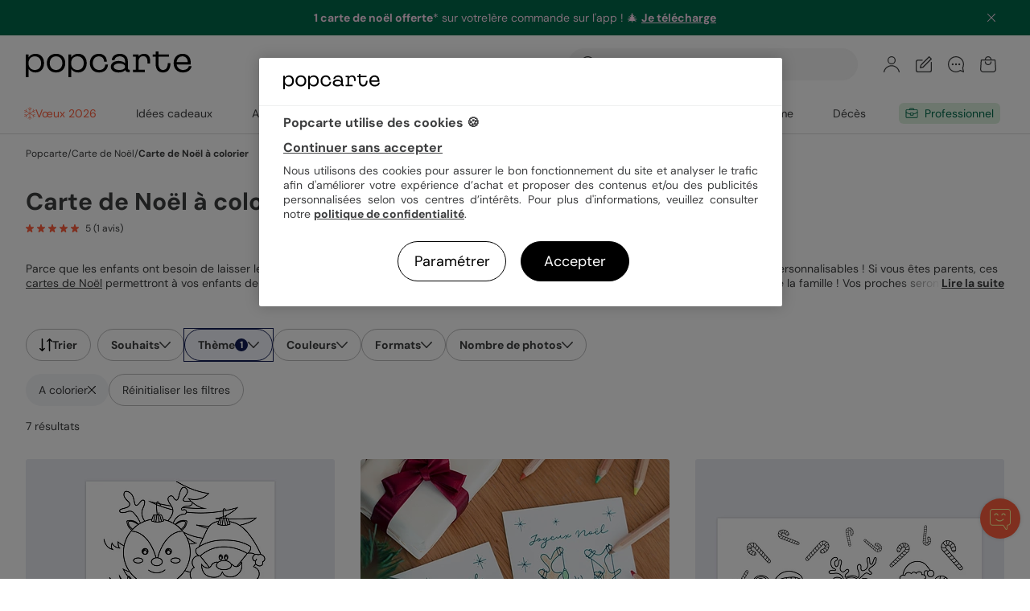

--- FILE ---
content_type: text/html; charset=UTF-8
request_url: https://www.popcarte.com/carte-noel-a-colorier
body_size: 60630
content:
    <!DOCTYPE html>
<html lang="fr-FR" class="page-occasionview_v3 device-computer disconnected page-product_list page-occasion">
<head>
    <meta charset="utf-8"><script type="text/javascript">(window.NREUM||(NREUM={})).init={privacy:{cookies_enabled:false},ajax:{deny_list:["bam-cell.nr-data.net"]},feature_flags:["soft_nav"]};(window.NREUM||(NREUM={})).loader_config={licenseKey:"c44871352c",applicationID:"29041110",browserID:"29293207"};;/*! For license information please see nr-loader-rum-1.308.0.min.js.LICENSE.txt */
(()=>{var e,t,r={163:(e,t,r)=>{"use strict";r.d(t,{j:()=>E});var n=r(384),i=r(1741);var a=r(2555);r(860).K7.genericEvents;const s="experimental.resources",o="register",c=e=>{if(!e||"string"!=typeof e)return!1;try{document.createDocumentFragment().querySelector(e)}catch{return!1}return!0};var d=r(2614),u=r(944),l=r(8122);const f="[data-nr-mask]",g=e=>(0,l.a)(e,(()=>{const e={feature_flags:[],experimental:{allow_registered_children:!1,resources:!1},mask_selector:"*",block_selector:"[data-nr-block]",mask_input_options:{color:!1,date:!1,"datetime-local":!1,email:!1,month:!1,number:!1,range:!1,search:!1,tel:!1,text:!1,time:!1,url:!1,week:!1,textarea:!1,select:!1,password:!0}};return{ajax:{deny_list:void 0,block_internal:!0,enabled:!0,autoStart:!0},api:{get allow_registered_children(){return e.feature_flags.includes(o)||e.experimental.allow_registered_children},set allow_registered_children(t){e.experimental.allow_registered_children=t},duplicate_registered_data:!1},browser_consent_mode:{enabled:!1},distributed_tracing:{enabled:void 0,exclude_newrelic_header:void 0,cors_use_newrelic_header:void 0,cors_use_tracecontext_headers:void 0,allowed_origins:void 0},get feature_flags(){return e.feature_flags},set feature_flags(t){e.feature_flags=t},generic_events:{enabled:!0,autoStart:!0},harvest:{interval:30},jserrors:{enabled:!0,autoStart:!0},logging:{enabled:!0,autoStart:!0},metrics:{enabled:!0,autoStart:!0},obfuscate:void 0,page_action:{enabled:!0},page_view_event:{enabled:!0,autoStart:!0},page_view_timing:{enabled:!0,autoStart:!0},performance:{capture_marks:!1,capture_measures:!1,capture_detail:!0,resources:{get enabled(){return e.feature_flags.includes(s)||e.experimental.resources},set enabled(t){e.experimental.resources=t},asset_types:[],first_party_domains:[],ignore_newrelic:!0}},privacy:{cookies_enabled:!0},proxy:{assets:void 0,beacon:void 0},session:{expiresMs:d.wk,inactiveMs:d.BB},session_replay:{autoStart:!0,enabled:!1,preload:!1,sampling_rate:10,error_sampling_rate:100,collect_fonts:!1,inline_images:!1,fix_stylesheets:!0,mask_all_inputs:!0,get mask_text_selector(){return e.mask_selector},set mask_text_selector(t){c(t)?e.mask_selector="".concat(t,",").concat(f):""===t||null===t?e.mask_selector=f:(0,u.R)(5,t)},get block_class(){return"nr-block"},get ignore_class(){return"nr-ignore"},get mask_text_class(){return"nr-mask"},get block_selector(){return e.block_selector},set block_selector(t){c(t)?e.block_selector+=",".concat(t):""!==t&&(0,u.R)(6,t)},get mask_input_options(){return e.mask_input_options},set mask_input_options(t){t&&"object"==typeof t?e.mask_input_options={...t,password:!0}:(0,u.R)(7,t)}},session_trace:{enabled:!0,autoStart:!0},soft_navigations:{enabled:!0,autoStart:!0},spa:{enabled:!0,autoStart:!0},ssl:void 0,user_actions:{enabled:!0,elementAttributes:["id","className","tagName","type"]}}})());var p=r(6154),m=r(9324);let h=0;const v={buildEnv:m.F3,distMethod:m.Xs,version:m.xv,originTime:p.WN},b={consented:!1},y={appMetadata:{},get consented(){return this.session?.state?.consent||b.consented},set consented(e){b.consented=e},customTransaction:void 0,denyList:void 0,disabled:!1,harvester:void 0,isolatedBacklog:!1,isRecording:!1,loaderType:void 0,maxBytes:3e4,obfuscator:void 0,onerror:void 0,ptid:void 0,releaseIds:{},session:void 0,timeKeeper:void 0,registeredEntities:[],jsAttributesMetadata:{bytes:0},get harvestCount(){return++h}},_=e=>{const t=(0,l.a)(e,y),r=Object.keys(v).reduce((e,t)=>(e[t]={value:v[t],writable:!1,configurable:!0,enumerable:!0},e),{});return Object.defineProperties(t,r)};var w=r(5701);const x=e=>{const t=e.startsWith("http");e+="/",r.p=t?e:"https://"+e};var R=r(7836),k=r(3241);const A={accountID:void 0,trustKey:void 0,agentID:void 0,licenseKey:void 0,applicationID:void 0,xpid:void 0},S=e=>(0,l.a)(e,A),T=new Set;function E(e,t={},r,s){let{init:o,info:c,loader_config:d,runtime:u={},exposed:l=!0}=t;if(!c){const e=(0,n.pV)();o=e.init,c=e.info,d=e.loader_config}e.init=g(o||{}),e.loader_config=S(d||{}),c.jsAttributes??={},p.bv&&(c.jsAttributes.isWorker=!0),e.info=(0,a.D)(c);const f=e.init,m=[c.beacon,c.errorBeacon];T.has(e.agentIdentifier)||(f.proxy.assets&&(x(f.proxy.assets),m.push(f.proxy.assets)),f.proxy.beacon&&m.push(f.proxy.beacon),e.beacons=[...m],function(e){const t=(0,n.pV)();Object.getOwnPropertyNames(i.W.prototype).forEach(r=>{const n=i.W.prototype[r];if("function"!=typeof n||"constructor"===n)return;let a=t[r];e[r]&&!1!==e.exposed&&"micro-agent"!==e.runtime?.loaderType&&(t[r]=(...t)=>{const n=e[r](...t);return a?a(...t):n})})}(e),(0,n.US)("activatedFeatures",w.B)),u.denyList=[...f.ajax.deny_list||[],...f.ajax.block_internal?m:[]],u.ptid=e.agentIdentifier,u.loaderType=r,e.runtime=_(u),T.has(e.agentIdentifier)||(e.ee=R.ee.get(e.agentIdentifier),e.exposed=l,(0,k.W)({agentIdentifier:e.agentIdentifier,drained:!!w.B?.[e.agentIdentifier],type:"lifecycle",name:"initialize",feature:void 0,data:e.config})),T.add(e.agentIdentifier)}},384:(e,t,r)=>{"use strict";r.d(t,{NT:()=>s,US:()=>u,Zm:()=>o,bQ:()=>d,dV:()=>c,pV:()=>l});var n=r(6154),i=r(1863),a=r(1910);const s={beacon:"bam.nr-data.net",errorBeacon:"bam.nr-data.net"};function o(){return n.gm.NREUM||(n.gm.NREUM={}),void 0===n.gm.newrelic&&(n.gm.newrelic=n.gm.NREUM),n.gm.NREUM}function c(){let e=o();return e.o||(e.o={ST:n.gm.setTimeout,SI:n.gm.setImmediate||n.gm.setInterval,CT:n.gm.clearTimeout,XHR:n.gm.XMLHttpRequest,REQ:n.gm.Request,EV:n.gm.Event,PR:n.gm.Promise,MO:n.gm.MutationObserver,FETCH:n.gm.fetch,WS:n.gm.WebSocket},(0,a.i)(...Object.values(e.o))),e}function d(e,t){let r=o();r.initializedAgents??={},t.initializedAt={ms:(0,i.t)(),date:new Date},r.initializedAgents[e]=t}function u(e,t){o()[e]=t}function l(){return function(){let e=o();const t=e.info||{};e.info={beacon:s.beacon,errorBeacon:s.errorBeacon,...t}}(),function(){let e=o();const t=e.init||{};e.init={...t}}(),c(),function(){let e=o();const t=e.loader_config||{};e.loader_config={...t}}(),o()}},782:(e,t,r)=>{"use strict";r.d(t,{T:()=>n});const n=r(860).K7.pageViewTiming},860:(e,t,r)=>{"use strict";r.d(t,{$J:()=>u,K7:()=>c,P3:()=>d,XX:()=>i,Yy:()=>o,df:()=>a,qY:()=>n,v4:()=>s});const n="events",i="jserrors",a="browser/blobs",s="rum",o="browser/logs",c={ajax:"ajax",genericEvents:"generic_events",jserrors:i,logging:"logging",metrics:"metrics",pageAction:"page_action",pageViewEvent:"page_view_event",pageViewTiming:"page_view_timing",sessionReplay:"session_replay",sessionTrace:"session_trace",softNav:"soft_navigations",spa:"spa"},d={[c.pageViewEvent]:1,[c.pageViewTiming]:2,[c.metrics]:3,[c.jserrors]:4,[c.spa]:5,[c.ajax]:6,[c.sessionTrace]:7,[c.softNav]:8,[c.sessionReplay]:9,[c.logging]:10,[c.genericEvents]:11},u={[c.pageViewEvent]:s,[c.pageViewTiming]:n,[c.ajax]:n,[c.spa]:n,[c.softNav]:n,[c.metrics]:i,[c.jserrors]:i,[c.sessionTrace]:a,[c.sessionReplay]:a,[c.logging]:o,[c.genericEvents]:"ins"}},944:(e,t,r)=>{"use strict";r.d(t,{R:()=>i});var n=r(3241);function i(e,t){"function"==typeof console.debug&&(console.debug("New Relic Warning: https://github.com/newrelic/newrelic-browser-agent/blob/main/docs/warning-codes.md#".concat(e),t),(0,n.W)({agentIdentifier:null,drained:null,type:"data",name:"warn",feature:"warn",data:{code:e,secondary:t}}))}},1687:(e,t,r)=>{"use strict";r.d(t,{Ak:()=>d,Ze:()=>f,x3:()=>u});var n=r(3241),i=r(7836),a=r(3606),s=r(860),o=r(2646);const c={};function d(e,t){const r={staged:!1,priority:s.P3[t]||0};l(e),c[e].get(t)||c[e].set(t,r)}function u(e,t){e&&c[e]&&(c[e].get(t)&&c[e].delete(t),p(e,t,!1),c[e].size&&g(e))}function l(e){if(!e)throw new Error("agentIdentifier required");c[e]||(c[e]=new Map)}function f(e="",t="feature",r=!1){if(l(e),!e||!c[e].get(t)||r)return p(e,t);c[e].get(t).staged=!0,g(e)}function g(e){const t=Array.from(c[e]);t.every(([e,t])=>t.staged)&&(t.sort((e,t)=>e[1].priority-t[1].priority),t.forEach(([t])=>{c[e].delete(t),p(e,t)}))}function p(e,t,r=!0){const s=e?i.ee.get(e):i.ee,c=a.i.handlers;if(!s.aborted&&s.backlog&&c){if((0,n.W)({agentIdentifier:e,type:"lifecycle",name:"drain",feature:t}),r){const e=s.backlog[t],r=c[t];if(r){for(let t=0;e&&t<e.length;++t)m(e[t],r);Object.entries(r).forEach(([e,t])=>{Object.values(t||{}).forEach(t=>{t[0]?.on&&t[0]?.context()instanceof o.y&&t[0].on(e,t[1])})})}}s.isolatedBacklog||delete c[t],s.backlog[t]=null,s.emit("drain-"+t,[])}}function m(e,t){var r=e[1];Object.values(t[r]||{}).forEach(t=>{var r=e[0];if(t[0]===r){var n=t[1],i=e[3],a=e[2];n.apply(i,a)}})}},1738:(e,t,r)=>{"use strict";r.d(t,{U:()=>g,Y:()=>f});var n=r(3241),i=r(9908),a=r(1863),s=r(944),o=r(5701),c=r(3969),d=r(8362),u=r(860),l=r(4261);function f(e,t,r,a){const f=a||r;!f||f[e]&&f[e]!==d.d.prototype[e]||(f[e]=function(){(0,i.p)(c.xV,["API/"+e+"/called"],void 0,u.K7.metrics,r.ee),(0,n.W)({agentIdentifier:r.agentIdentifier,drained:!!o.B?.[r.agentIdentifier],type:"data",name:"api",feature:l.Pl+e,data:{}});try{return t.apply(this,arguments)}catch(e){(0,s.R)(23,e)}})}function g(e,t,r,n,s){const o=e.info;null===r?delete o.jsAttributes[t]:o.jsAttributes[t]=r,(s||null===r)&&(0,i.p)(l.Pl+n,[(0,a.t)(),t,r],void 0,"session",e.ee)}},1741:(e,t,r)=>{"use strict";r.d(t,{W:()=>a});var n=r(944),i=r(4261);class a{#e(e,...t){if(this[e]!==a.prototype[e])return this[e](...t);(0,n.R)(35,e)}addPageAction(e,t){return this.#e(i.hG,e,t)}register(e){return this.#e(i.eY,e)}recordCustomEvent(e,t){return this.#e(i.fF,e,t)}setPageViewName(e,t){return this.#e(i.Fw,e,t)}setCustomAttribute(e,t,r){return this.#e(i.cD,e,t,r)}noticeError(e,t){return this.#e(i.o5,e,t)}setUserId(e,t=!1){return this.#e(i.Dl,e,t)}setApplicationVersion(e){return this.#e(i.nb,e)}setErrorHandler(e){return this.#e(i.bt,e)}addRelease(e,t){return this.#e(i.k6,e,t)}log(e,t){return this.#e(i.$9,e,t)}start(){return this.#e(i.d3)}finished(e){return this.#e(i.BL,e)}recordReplay(){return this.#e(i.CH)}pauseReplay(){return this.#e(i.Tb)}addToTrace(e){return this.#e(i.U2,e)}setCurrentRouteName(e){return this.#e(i.PA,e)}interaction(e){return this.#e(i.dT,e)}wrapLogger(e,t,r){return this.#e(i.Wb,e,t,r)}measure(e,t){return this.#e(i.V1,e,t)}consent(e){return this.#e(i.Pv,e)}}},1863:(e,t,r)=>{"use strict";function n(){return Math.floor(performance.now())}r.d(t,{t:()=>n})},1910:(e,t,r)=>{"use strict";r.d(t,{i:()=>a});var n=r(944);const i=new Map;function a(...e){return e.every(e=>{if(i.has(e))return i.get(e);const t="function"==typeof e?e.toString():"",r=t.includes("[native code]"),a=t.includes("nrWrapper");return r||a||(0,n.R)(64,e?.name||t),i.set(e,r),r})}},2555:(e,t,r)=>{"use strict";r.d(t,{D:()=>o,f:()=>s});var n=r(384),i=r(8122);const a={beacon:n.NT.beacon,errorBeacon:n.NT.errorBeacon,licenseKey:void 0,applicationID:void 0,sa:void 0,queueTime:void 0,applicationTime:void 0,ttGuid:void 0,user:void 0,account:void 0,product:void 0,extra:void 0,jsAttributes:{},userAttributes:void 0,atts:void 0,transactionName:void 0,tNamePlain:void 0};function s(e){try{return!!e.licenseKey&&!!e.errorBeacon&&!!e.applicationID}catch(e){return!1}}const o=e=>(0,i.a)(e,a)},2614:(e,t,r)=>{"use strict";r.d(t,{BB:()=>s,H3:()=>n,g:()=>d,iL:()=>c,tS:()=>o,uh:()=>i,wk:()=>a});const n="NRBA",i="SESSION",a=144e5,s=18e5,o={STARTED:"session-started",PAUSE:"session-pause",RESET:"session-reset",RESUME:"session-resume",UPDATE:"session-update"},c={SAME_TAB:"same-tab",CROSS_TAB:"cross-tab"},d={OFF:0,FULL:1,ERROR:2}},2646:(e,t,r)=>{"use strict";r.d(t,{y:()=>n});class n{constructor(e){this.contextId=e}}},2843:(e,t,r)=>{"use strict";r.d(t,{G:()=>a,u:()=>i});var n=r(3878);function i(e,t=!1,r,i){(0,n.DD)("visibilitychange",function(){if(t)return void("hidden"===document.visibilityState&&e());e(document.visibilityState)},r,i)}function a(e,t,r){(0,n.sp)("pagehide",e,t,r)}},3241:(e,t,r)=>{"use strict";r.d(t,{W:()=>a});var n=r(6154);const i="newrelic";function a(e={}){try{n.gm.dispatchEvent(new CustomEvent(i,{detail:e}))}catch(e){}}},3606:(e,t,r)=>{"use strict";r.d(t,{i:()=>a});var n=r(9908);a.on=s;var i=a.handlers={};function a(e,t,r,a){s(a||n.d,i,e,t,r)}function s(e,t,r,i,a){a||(a="feature"),e||(e=n.d);var s=t[a]=t[a]||{};(s[r]=s[r]||[]).push([e,i])}},3878:(e,t,r)=>{"use strict";function n(e,t){return{capture:e,passive:!1,signal:t}}function i(e,t,r=!1,i){window.addEventListener(e,t,n(r,i))}function a(e,t,r=!1,i){document.addEventListener(e,t,n(r,i))}r.d(t,{DD:()=>a,jT:()=>n,sp:()=>i})},3969:(e,t,r)=>{"use strict";r.d(t,{TZ:()=>n,XG:()=>o,rs:()=>i,xV:()=>s,z_:()=>a});const n=r(860).K7.metrics,i="sm",a="cm",s="storeSupportabilityMetrics",o="storeEventMetrics"},4234:(e,t,r)=>{"use strict";r.d(t,{W:()=>a});var n=r(7836),i=r(1687);class a{constructor(e,t){this.agentIdentifier=e,this.ee=n.ee.get(e),this.featureName=t,this.blocked=!1}deregisterDrain(){(0,i.x3)(this.agentIdentifier,this.featureName)}}},4261:(e,t,r)=>{"use strict";r.d(t,{$9:()=>d,BL:()=>o,CH:()=>g,Dl:()=>_,Fw:()=>y,PA:()=>h,Pl:()=>n,Pv:()=>k,Tb:()=>l,U2:()=>a,V1:()=>R,Wb:()=>x,bt:()=>b,cD:()=>v,d3:()=>w,dT:()=>c,eY:()=>p,fF:()=>f,hG:()=>i,k6:()=>s,nb:()=>m,o5:()=>u});const n="api-",i="addPageAction",a="addToTrace",s="addRelease",o="finished",c="interaction",d="log",u="noticeError",l="pauseReplay",f="recordCustomEvent",g="recordReplay",p="register",m="setApplicationVersion",h="setCurrentRouteName",v="setCustomAttribute",b="setErrorHandler",y="setPageViewName",_="setUserId",w="start",x="wrapLogger",R="measure",k="consent"},5289:(e,t,r)=>{"use strict";r.d(t,{GG:()=>s,Qr:()=>c,sB:()=>o});var n=r(3878),i=r(6389);function a(){return"undefined"==typeof document||"complete"===document.readyState}function s(e,t){if(a())return e();const r=(0,i.J)(e),s=setInterval(()=>{a()&&(clearInterval(s),r())},500);(0,n.sp)("load",r,t)}function o(e){if(a())return e();(0,n.DD)("DOMContentLoaded",e)}function c(e){if(a())return e();(0,n.sp)("popstate",e)}},5607:(e,t,r)=>{"use strict";r.d(t,{W:()=>n});const n=(0,r(9566).bz)()},5701:(e,t,r)=>{"use strict";r.d(t,{B:()=>a,t:()=>s});var n=r(3241);const i=new Set,a={};function s(e,t){const r=t.agentIdentifier;a[r]??={},e&&"object"==typeof e&&(i.has(r)||(t.ee.emit("rumresp",[e]),a[r]=e,i.add(r),(0,n.W)({agentIdentifier:r,loaded:!0,drained:!0,type:"lifecycle",name:"load",feature:void 0,data:e})))}},6154:(e,t,r)=>{"use strict";r.d(t,{OF:()=>c,RI:()=>i,WN:()=>u,bv:()=>a,eN:()=>l,gm:()=>s,mw:()=>o,sb:()=>d});var n=r(1863);const i="undefined"!=typeof window&&!!window.document,a="undefined"!=typeof WorkerGlobalScope&&("undefined"!=typeof self&&self instanceof WorkerGlobalScope&&self.navigator instanceof WorkerNavigator||"undefined"!=typeof globalThis&&globalThis instanceof WorkerGlobalScope&&globalThis.navigator instanceof WorkerNavigator),s=i?window:"undefined"!=typeof WorkerGlobalScope&&("undefined"!=typeof self&&self instanceof WorkerGlobalScope&&self||"undefined"!=typeof globalThis&&globalThis instanceof WorkerGlobalScope&&globalThis),o=Boolean("hidden"===s?.document?.visibilityState),c=/iPad|iPhone|iPod/.test(s.navigator?.userAgent),d=c&&"undefined"==typeof SharedWorker,u=((()=>{const e=s.navigator?.userAgent?.match(/Firefox[/\s](\d+\.\d+)/);Array.isArray(e)&&e.length>=2&&e[1]})(),Date.now()-(0,n.t)()),l=()=>"undefined"!=typeof PerformanceNavigationTiming&&s?.performance?.getEntriesByType("navigation")?.[0]?.responseStart},6389:(e,t,r)=>{"use strict";function n(e,t=500,r={}){const n=r?.leading||!1;let i;return(...r)=>{n&&void 0===i&&(e.apply(this,r),i=setTimeout(()=>{i=clearTimeout(i)},t)),n||(clearTimeout(i),i=setTimeout(()=>{e.apply(this,r)},t))}}function i(e){let t=!1;return(...r)=>{t||(t=!0,e.apply(this,r))}}r.d(t,{J:()=>i,s:()=>n})},6630:(e,t,r)=>{"use strict";r.d(t,{T:()=>n});const n=r(860).K7.pageViewEvent},7699:(e,t,r)=>{"use strict";r.d(t,{It:()=>a,KC:()=>o,No:()=>i,qh:()=>s});var n=r(860);const i=16e3,a=1e6,s="SESSION_ERROR",o={[n.K7.logging]:!0,[n.K7.genericEvents]:!1,[n.K7.jserrors]:!1,[n.K7.ajax]:!1}},7836:(e,t,r)=>{"use strict";r.d(t,{P:()=>o,ee:()=>c});var n=r(384),i=r(8990),a=r(2646),s=r(5607);const o="nr@context:".concat(s.W),c=function e(t,r){var n={},s={},u={},l=!1;try{l=16===r.length&&d.initializedAgents?.[r]?.runtime.isolatedBacklog}catch(e){}var f={on:p,addEventListener:p,removeEventListener:function(e,t){var r=n[e];if(!r)return;for(var i=0;i<r.length;i++)r[i]===t&&r.splice(i,1)},emit:function(e,r,n,i,a){!1!==a&&(a=!0);if(c.aborted&&!i)return;t&&a&&t.emit(e,r,n);var o=g(n);m(e).forEach(e=>{e.apply(o,r)});var d=v()[s[e]];d&&d.push([f,e,r,o]);return o},get:h,listeners:m,context:g,buffer:function(e,t){const r=v();if(t=t||"feature",f.aborted)return;Object.entries(e||{}).forEach(([e,n])=>{s[n]=t,t in r||(r[t]=[])})},abort:function(){f._aborted=!0,Object.keys(f.backlog).forEach(e=>{delete f.backlog[e]})},isBuffering:function(e){return!!v()[s[e]]},debugId:r,backlog:l?{}:t&&"object"==typeof t.backlog?t.backlog:{},isolatedBacklog:l};return Object.defineProperty(f,"aborted",{get:()=>{let e=f._aborted||!1;return e||(t&&(e=t.aborted),e)}}),f;function g(e){return e&&e instanceof a.y?e:e?(0,i.I)(e,o,()=>new a.y(o)):new a.y(o)}function p(e,t){n[e]=m(e).concat(t)}function m(e){return n[e]||[]}function h(t){return u[t]=u[t]||e(f,t)}function v(){return f.backlog}}(void 0,"globalEE"),d=(0,n.Zm)();d.ee||(d.ee=c)},8122:(e,t,r)=>{"use strict";r.d(t,{a:()=>i});var n=r(944);function i(e,t){try{if(!e||"object"!=typeof e)return(0,n.R)(3);if(!t||"object"!=typeof t)return(0,n.R)(4);const r=Object.create(Object.getPrototypeOf(t),Object.getOwnPropertyDescriptors(t)),a=0===Object.keys(r).length?e:r;for(let s in a)if(void 0!==e[s])try{if(null===e[s]){r[s]=null;continue}Array.isArray(e[s])&&Array.isArray(t[s])?r[s]=Array.from(new Set([...e[s],...t[s]])):"object"==typeof e[s]&&"object"==typeof t[s]?r[s]=i(e[s],t[s]):r[s]=e[s]}catch(e){r[s]||(0,n.R)(1,e)}return r}catch(e){(0,n.R)(2,e)}}},8362:(e,t,r)=>{"use strict";r.d(t,{d:()=>a});var n=r(9566),i=r(1741);class a extends i.W{agentIdentifier=(0,n.LA)(16)}},8374:(e,t,r)=>{r.nc=(()=>{try{return document?.currentScript?.nonce}catch(e){}return""})()},8990:(e,t,r)=>{"use strict";r.d(t,{I:()=>i});var n=Object.prototype.hasOwnProperty;function i(e,t,r){if(n.call(e,t))return e[t];var i=r();if(Object.defineProperty&&Object.keys)try{return Object.defineProperty(e,t,{value:i,writable:!0,enumerable:!1}),i}catch(e){}return e[t]=i,i}},9324:(e,t,r)=>{"use strict";r.d(t,{F3:()=>i,Xs:()=>a,xv:()=>n});const n="1.308.0",i="PROD",a="CDN"},9566:(e,t,r)=>{"use strict";r.d(t,{LA:()=>o,bz:()=>s});var n=r(6154);const i="xxxxxxxx-xxxx-4xxx-yxxx-xxxxxxxxxxxx";function a(e,t){return e?15&e[t]:16*Math.random()|0}function s(){const e=n.gm?.crypto||n.gm?.msCrypto;let t,r=0;return e&&e.getRandomValues&&(t=e.getRandomValues(new Uint8Array(30))),i.split("").map(e=>"x"===e?a(t,r++).toString(16):"y"===e?(3&a()|8).toString(16):e).join("")}function o(e){const t=n.gm?.crypto||n.gm?.msCrypto;let r,i=0;t&&t.getRandomValues&&(r=t.getRandomValues(new Uint8Array(e)));const s=[];for(var o=0;o<e;o++)s.push(a(r,i++).toString(16));return s.join("")}},9908:(e,t,r)=>{"use strict";r.d(t,{d:()=>n,p:()=>i});var n=r(7836).ee.get("handle");function i(e,t,r,i,a){a?(a.buffer([e],i),a.emit(e,t,r)):(n.buffer([e],i),n.emit(e,t,r))}}},n={};function i(e){var t=n[e];if(void 0!==t)return t.exports;var a=n[e]={exports:{}};return r[e](a,a.exports,i),a.exports}i.m=r,i.d=(e,t)=>{for(var r in t)i.o(t,r)&&!i.o(e,r)&&Object.defineProperty(e,r,{enumerable:!0,get:t[r]})},i.f={},i.e=e=>Promise.all(Object.keys(i.f).reduce((t,r)=>(i.f[r](e,t),t),[])),i.u=e=>"nr-rum-1.308.0.min.js",i.o=(e,t)=>Object.prototype.hasOwnProperty.call(e,t),e={},t="NRBA-1.308.0.PROD:",i.l=(r,n,a,s)=>{if(e[r])e[r].push(n);else{var o,c;if(void 0!==a)for(var d=document.getElementsByTagName("script"),u=0;u<d.length;u++){var l=d[u];if(l.getAttribute("src")==r||l.getAttribute("data-webpack")==t+a){o=l;break}}if(!o){c=!0;var f={296:"sha512-+MIMDsOcckGXa1EdWHqFNv7P+JUkd5kQwCBr3KE6uCvnsBNUrdSt4a/3/L4j4TxtnaMNjHpza2/erNQbpacJQA=="};(o=document.createElement("script")).charset="utf-8",i.nc&&o.setAttribute("nonce",i.nc),o.setAttribute("data-webpack",t+a),o.src=r,0!==o.src.indexOf(window.location.origin+"/")&&(o.crossOrigin="anonymous"),f[s]&&(o.integrity=f[s])}e[r]=[n];var g=(t,n)=>{o.onerror=o.onload=null,clearTimeout(p);var i=e[r];if(delete e[r],o.parentNode&&o.parentNode.removeChild(o),i&&i.forEach(e=>e(n)),t)return t(n)},p=setTimeout(g.bind(null,void 0,{type:"timeout",target:o}),12e4);o.onerror=g.bind(null,o.onerror),o.onload=g.bind(null,o.onload),c&&document.head.appendChild(o)}},i.r=e=>{"undefined"!=typeof Symbol&&Symbol.toStringTag&&Object.defineProperty(e,Symbol.toStringTag,{value:"Module"}),Object.defineProperty(e,"__esModule",{value:!0})},i.p="https://js-agent.newrelic.com/",(()=>{var e={374:0,840:0};i.f.j=(t,r)=>{var n=i.o(e,t)?e[t]:void 0;if(0!==n)if(n)r.push(n[2]);else{var a=new Promise((r,i)=>n=e[t]=[r,i]);r.push(n[2]=a);var s=i.p+i.u(t),o=new Error;i.l(s,r=>{if(i.o(e,t)&&(0!==(n=e[t])&&(e[t]=void 0),n)){var a=r&&("load"===r.type?"missing":r.type),s=r&&r.target&&r.target.src;o.message="Loading chunk "+t+" failed: ("+a+": "+s+")",o.name="ChunkLoadError",o.type=a,o.request=s,n[1](o)}},"chunk-"+t,t)}};var t=(t,r)=>{var n,a,[s,o,c]=r,d=0;if(s.some(t=>0!==e[t])){for(n in o)i.o(o,n)&&(i.m[n]=o[n]);if(c)c(i)}for(t&&t(r);d<s.length;d++)a=s[d],i.o(e,a)&&e[a]&&e[a][0](),e[a]=0},r=self["webpackChunk:NRBA-1.308.0.PROD"]=self["webpackChunk:NRBA-1.308.0.PROD"]||[];r.forEach(t.bind(null,0)),r.push=t.bind(null,r.push.bind(r))})(),(()=>{"use strict";i(8374);var e=i(8362),t=i(860);const r=Object.values(t.K7);var n=i(163);var a=i(9908),s=i(1863),o=i(4261),c=i(1738);var d=i(1687),u=i(4234),l=i(5289),f=i(6154),g=i(944),p=i(384);const m=e=>f.RI&&!0===e?.privacy.cookies_enabled;function h(e){return!!(0,p.dV)().o.MO&&m(e)&&!0===e?.session_trace.enabled}var v=i(6389),b=i(7699);class y extends u.W{constructor(e,t){super(e.agentIdentifier,t),this.agentRef=e,this.abortHandler=void 0,this.featAggregate=void 0,this.loadedSuccessfully=void 0,this.onAggregateImported=new Promise(e=>{this.loadedSuccessfully=e}),this.deferred=Promise.resolve(),!1===e.init[this.featureName].autoStart?this.deferred=new Promise((t,r)=>{this.ee.on("manual-start-all",(0,v.J)(()=>{(0,d.Ak)(e.agentIdentifier,this.featureName),t()}))}):(0,d.Ak)(e.agentIdentifier,t)}importAggregator(e,t,r={}){if(this.featAggregate)return;const n=async()=>{let n;await this.deferred;try{if(m(e.init)){const{setupAgentSession:t}=await i.e(296).then(i.bind(i,3305));n=t(e)}}catch(e){(0,g.R)(20,e),this.ee.emit("internal-error",[e]),(0,a.p)(b.qh,[e],void 0,this.featureName,this.ee)}try{if(!this.#t(this.featureName,n,e.init))return(0,d.Ze)(this.agentIdentifier,this.featureName),void this.loadedSuccessfully(!1);const{Aggregate:i}=await t();this.featAggregate=new i(e,r),e.runtime.harvester.initializedAggregates.push(this.featAggregate),this.loadedSuccessfully(!0)}catch(e){(0,g.R)(34,e),this.abortHandler?.(),(0,d.Ze)(this.agentIdentifier,this.featureName,!0),this.loadedSuccessfully(!1),this.ee&&this.ee.abort()}};f.RI?(0,l.GG)(()=>n(),!0):n()}#t(e,r,n){if(this.blocked)return!1;switch(e){case t.K7.sessionReplay:return h(n)&&!!r;case t.K7.sessionTrace:return!!r;default:return!0}}}var _=i(6630),w=i(2614),x=i(3241);class R extends y{static featureName=_.T;constructor(e){var t;super(e,_.T),this.setupInspectionEvents(e.agentIdentifier),t=e,(0,c.Y)(o.Fw,function(e,r){"string"==typeof e&&("/"!==e.charAt(0)&&(e="/"+e),t.runtime.customTransaction=(r||"http://custom.transaction")+e,(0,a.p)(o.Pl+o.Fw,[(0,s.t)()],void 0,void 0,t.ee))},t),this.importAggregator(e,()=>i.e(296).then(i.bind(i,3943)))}setupInspectionEvents(e){const t=(t,r)=>{t&&(0,x.W)({agentIdentifier:e,timeStamp:t.timeStamp,loaded:"complete"===t.target.readyState,type:"window",name:r,data:t.target.location+""})};(0,l.sB)(e=>{t(e,"DOMContentLoaded")}),(0,l.GG)(e=>{t(e,"load")}),(0,l.Qr)(e=>{t(e,"navigate")}),this.ee.on(w.tS.UPDATE,(t,r)=>{(0,x.W)({agentIdentifier:e,type:"lifecycle",name:"session",data:r})})}}class k extends e.d{constructor(e){var t;(super(),f.gm)?(this.features={},(0,p.bQ)(this.agentIdentifier,this),this.desiredFeatures=new Set(e.features||[]),this.desiredFeatures.add(R),(0,n.j)(this,e,e.loaderType||"agent"),t=this,(0,c.Y)(o.cD,function(e,r,n=!1){if("string"==typeof e){if(["string","number","boolean"].includes(typeof r)||null===r)return(0,c.U)(t,e,r,o.cD,n);(0,g.R)(40,typeof r)}else(0,g.R)(39,typeof e)},t),function(e){(0,c.Y)(o.Dl,function(t,r=!1){if("string"!=typeof t&&null!==t)return void(0,g.R)(41,typeof t);const n=e.info.jsAttributes["enduser.id"];r&&null!=n&&n!==t?(0,a.p)(o.Pl+"setUserIdAndResetSession",[t],void 0,"session",e.ee):(0,c.U)(e,"enduser.id",t,o.Dl,!0)},e)}(this),function(e){(0,c.Y)(o.nb,function(t){if("string"==typeof t||null===t)return(0,c.U)(e,"application.version",t,o.nb,!1);(0,g.R)(42,typeof t)},e)}(this),function(e){(0,c.Y)(o.d3,function(){e.ee.emit("manual-start-all")},e)}(this),function(e){(0,c.Y)(o.Pv,function(t=!0){if("boolean"==typeof t){if((0,a.p)(o.Pl+o.Pv,[t],void 0,"session",e.ee),e.runtime.consented=t,t){const t=e.features.page_view_event;t.onAggregateImported.then(e=>{const r=t.featAggregate;e&&!r.sentRum&&r.sendRum()})}}else(0,g.R)(65,typeof t)},e)}(this),this.run()):(0,g.R)(21)}get config(){return{info:this.info,init:this.init,loader_config:this.loader_config,runtime:this.runtime}}get api(){return this}run(){try{const e=function(e){const t={};return r.forEach(r=>{t[r]=!!e[r]?.enabled}),t}(this.init),n=[...this.desiredFeatures];n.sort((e,r)=>t.P3[e.featureName]-t.P3[r.featureName]),n.forEach(r=>{if(!e[r.featureName]&&r.featureName!==t.K7.pageViewEvent)return;if(r.featureName===t.K7.spa)return void(0,g.R)(67);const n=function(e){switch(e){case t.K7.ajax:return[t.K7.jserrors];case t.K7.sessionTrace:return[t.K7.ajax,t.K7.pageViewEvent];case t.K7.sessionReplay:return[t.K7.sessionTrace];case t.K7.pageViewTiming:return[t.K7.pageViewEvent];default:return[]}}(r.featureName).filter(e=>!(e in this.features));n.length>0&&(0,g.R)(36,{targetFeature:r.featureName,missingDependencies:n}),this.features[r.featureName]=new r(this)})}catch(e){(0,g.R)(22,e);for(const e in this.features)this.features[e].abortHandler?.();const t=(0,p.Zm)();delete t.initializedAgents[this.agentIdentifier]?.features,delete this.sharedAggregator;return t.ee.get(this.agentIdentifier).abort(),!1}}}var A=i(2843),S=i(782);class T extends y{static featureName=S.T;constructor(e){super(e,S.T),f.RI&&((0,A.u)(()=>(0,a.p)("docHidden",[(0,s.t)()],void 0,S.T,this.ee),!0),(0,A.G)(()=>(0,a.p)("winPagehide",[(0,s.t)()],void 0,S.T,this.ee)),this.importAggregator(e,()=>i.e(296).then(i.bind(i,2117))))}}var E=i(3969);class I extends y{static featureName=E.TZ;constructor(e){super(e,E.TZ),f.RI&&document.addEventListener("securitypolicyviolation",e=>{(0,a.p)(E.xV,["Generic/CSPViolation/Detected"],void 0,this.featureName,this.ee)}),this.importAggregator(e,()=>i.e(296).then(i.bind(i,9623)))}}new k({features:[R,T,I],loaderType:"lite"})})()})();</script><title>Carte de Noël à colorier à personnaliser</title><meta name="description" content="Découvrez nos jolies cartes de vœux à colorier, parfaites pour que vos enfants créent leur propre carte de Noël !  ✓100% personnalisable ✓Design original" /><meta name="viewport" content="width=device-width, initial-scale=1.0"><link rel="canonical" href="https://www.popcarte.com/carte-noel-a-colorier" /><script src="https://cdn.cookielaw.org/consent/3c590a6d-ff3b-4f96-927b-819609182cb0/otSDKStub.js" async type="text/javascript" charset="UTF-8" data-language="fr" data-domain-script="3c590a6d-ff3b-4f96-927b-819609182cb0"></script><script>
        function OptanonWrapper() {
            const mobile_app_popup = document.getElementsByClassName('mobile_app_flapper')[0];
            const onetrustCo = document.getElementById('onetrust-consent-sdk');
            if (!mobile_app_popup) {
                onetrustCo.style.display = 'block';
            }

            if (onetrustCo) {
                const onetrustPT = onetrustCo.querySelector('#onetrust-policy-title');
                const onetrustCB = onetrustCo.querySelector('#onetrust-close-btn-container');
                if (onetrustPT && onetrustCB) onetrustPT.parentNode.insertBefore(onetrustCB, onetrustPT.nextSibling);

                const onetrustBannerLogo = onetrustCo.querySelector(".banner_logo");
                if (onetrustBannerLogo) {
                    if (!onetrustBannerLogo.querySelector("svg")) {
                        const siteLogo = document.querySelector('header .logo');
                        if (siteLogo && siteLogo.innerHTML != '')
                            onetrustBannerLogo.innerHTML = siteLogo.innerHTML;
                    }
                }
                onetrustCo.classList.add("onetrust-loaded");
            }
        }
        </script><link rel="preload" href="/css/fonts/dm-sans/dm-sans-v16-latin-regular.woff2" as="font" type="font/woff2" crossorigin><link rel="preload" href="/css/fonts/dm-sans/dm-sans-v16-latin-700.woff2" as="font" type="font/woff2" crossorigin><link rel="icon" href="/favicon.svg" type="image/svg+xml"><link rel="icon" href="/favicon.ico" sizes="any"><link rel="icon" href="/favicon.png" type="image/png" sizes="32x32"><link rel="apple-touch-icon" href="/apple-touch-icon.png" sizes="32x32"><link rel="apple-touch-icon" href="/apple-touch-icon-180px.png" sizes="180x180"><link rel="mask-icon" href="/apple-mask-icon.svg" color="#FF5F3E"><meta name="apple-itunes-app" content="app-id=352550080"><meta name="google-play-app" content="app-id=com.popcarte.android"><link rel="manifest" href="/manifest.json"><meta name="theme-color" content="#ffffff" /><meta name="pinterest-rich-pin" content="false" /><meta property="og:type" content="Website" /><meta property="og:url" content="https://www.popcarte.com/carte-noel-a-colorier"><meta property="og:image" content="" /><meta property="og:title" content="Carte de Noël à colorier à personnaliser" /><meta property="og:description" content="Découvrez nos jolies cartes de vœux à colorier, parfaites pour que vos enfants créent leur propre carte de Noël !  ✓100% personnalisable ✓Design original" /><meta property="og:site_name" content="POPCARTE" /><meta property="og:locale" content="fr_FR" /><style>svg {
                    width: 30px;
                    height: 30px;
                }

                </style><link rel="stylesheet" type="text/css" media="all" href="/min/g=css&amp;v=57.css"><link rel="stylesheet" type="text/css" media="all" href="/min/g=sub_occasion_css&amp;v=57.css"><style>
    
    #site_banners {
        display: none;
    }

    
</style>
<script>
    
    (function () {
        if (`; ${document.cookie}`.split(`; hide_site_banners=`).pop().split(';').shift() !== '1') {
            document.write('<style>#site_banners { display: block; }</style>');
        }
    })();
    
</script><script>
    window.environment = "PROD";
    window.show_live_chat = true;
    window.fb_relogin = false;
    window.script_version = '57';        window.global_context = 'web';    window.acq_active = true;
    window.mobile_app_popup_active = true;
    window.bugsnag_active = true;
    window.search_active = true;
        window.search_script_url = "/min/g=search_lib_js&amp;v=57.js";
                        window.rvt_active = true;
    window.rvt_cookie_name = 'popcarte_rvt';
    window.rvt_min = '1';
        window.login_style_url = "/min/g=login_lib_css&amp;v=57.css";
    window.login_script_url = "/min/g=login_lib_js&amp;v=57.js";
    window.registration_style_url = "/min/g=registration_lib_css&amp;v=57.css";
    window.registration_script_url = "/min/g=registration_lib_js&amp;v=57.js";
    window.page_type = 'sub_occasion';    window.site_banners_active = true;</script><script>
    window.dataLayer = window.dataLayer || [];
    window.appDatayerBridge = window.appDatayerBridge || [];
    window.dataLayer.push({"popcarte":{"pagetype":"category"},"facebook_view_content":{"content_name":"Carte de No\u00ebl"},"emarsys":{"category":"voeux > carte de no\u00ebl","cart":[]},"page_type":"tag","page_path":"\/carte-noel-a-colorier","occasion":"VOEUX","sub_occasion":"Carte de No\u00ebl","user_isLogged":false,"google_remarketing":{"ecomm_prodid":["16370","16446","16369","10260","10271","10268","7015"],"ecomm_pagetype":"category"},"microsoft":{"ecomm_pagetype":"category","ecomm_prodid":["16370","16446","16369","10260","10271","10268","7015"]},"ecommerce":{"currencyCode":"EUR","impressions":[{"name":"Coloriage Boule de No\u00ebl","id":"5_16370","category":"VOEUX\/Carte de No\u00ebl","list":"Carte de No\u00ebl","position":1},{"name":"Coloriage Renne","id":"5_16446","category":"VOEUX\/Carte de No\u00ebl","list":"Carte de No\u00ebl","position":2},{"name":"Coloriage Pain d'\u00c9pices","id":"5_16369","category":"VOEUX\/Carte de No\u00ebl","list":"Carte de No\u00ebl","position":3},{"name":"Dinosaure","id":"5_10260","category":"VOEUX\/Carte de No\u00ebl","list":"Carte de No\u00ebl","position":4},{"name":"Petite princesse","id":"5_10271","category":"VOEUX\/Carte de No\u00ebl","list":"Carte de No\u00ebl","position":5},{"name":"A l'abordage","id":"5_10268","category":"VOEUX\/Carte de No\u00ebl","list":"Carte de No\u00ebl","position":6},{"name":"Coloriage Couronne","id":"5_7015","category":"VOEUX\/Carte de No\u00ebl","list":"Carte de No\u00ebl","position":7}]},"kameleoon":{"analytics_active":true,"analytics_script_url":"https:\/\/864ibjc9av.kameleoon.eu\/engine.js"}});    window.appDatayerBridge.push({"emarsys":{"cart":{"items":[]}}});</script>
<!-- Google Tag Manager -->
<script>(function(w,d,s,l,i){w[l]=w[l]||[];w[l].push({'gtm.start':
new Date().getTime(),event:'gtm.js'});var f=d.getElementsByTagName(s)[0],
j=d.createElement(s),dl=l!='dataLayer'?'&l='+l:'';j.async=true;j.src=
'https://www.googletagmanager.com/gtm.js?id='+i+dl;f.parentNode.insertBefore(j,f);
})(window,document,'script','dataLayer','GTM-MNB3NQQ');</script>
<!-- End Google Tag Manager -->
<script>
                window.dataLayer.push({ecommerce_ga4: null});
    window.dataLayer.push({"event":"view_item_list","ecommerce_ga4":{"currency":"EUR","items":[{"item_id":"5_16370","item_name":"Coloriage Boule de No\u00ebl","item_category":"VOEUX","item_category2":"Carte de No\u00ebl","index":1,"item_list_name":"suboccasion_product_list"},{"item_id":"5_16446","item_name":"Coloriage Renne","item_category":"VOEUX","item_category2":"Carte de No\u00ebl","index":2,"item_list_name":"suboccasion_product_list"},{"item_id":"5_16369","item_name":"Coloriage Pain d'\u00c9pices","item_category":"VOEUX","item_category2":"Carte de No\u00ebl","index":3,"item_list_name":"suboccasion_product_list"},{"item_id":"5_10260","item_name":"Dinosaure","item_category":"VOEUX","item_category2":"Carte de No\u00ebl","index":4,"item_list_name":"suboccasion_product_list"},{"item_id":"5_10271","item_name":"Petite princesse","item_category":"VOEUX","item_category2":"Carte de No\u00ebl","index":5,"item_list_name":"suboccasion_product_list"},{"item_id":"5_10268","item_name":"A l'abordage","item_category":"VOEUX","item_category2":"Carte de No\u00ebl","index":6,"item_list_name":"suboccasion_product_list"},{"item_id":"5_7015","item_name":"Coloriage Couronne","item_category":"VOEUX","item_category2":"Carte de No\u00ebl","index":7,"item_list_name":"suboccasion_product_list"}]},"page_number":1});
    window.appDatayerBridge.push({"event":"view_item_list","ecommerce_ga4":{"currency":"EUR","items":[{"item_id":"5_16370","item_name":"Coloriage Boule de No\u00ebl","item_category":"VOEUX","item_category2":"Carte de No\u00ebl","index":1,"item_list_name":"suboccasion_product_list"},{"item_id":"5_16446","item_name":"Coloriage Renne","item_category":"VOEUX","item_category2":"Carte de No\u00ebl","index":2,"item_list_name":"suboccasion_product_list"},{"item_id":"5_16369","item_name":"Coloriage Pain d'\u00c9pices","item_category":"VOEUX","item_category2":"Carte de No\u00ebl","index":3,"item_list_name":"suboccasion_product_list"},{"item_id":"5_10260","item_name":"Dinosaure","item_category":"VOEUX","item_category2":"Carte de No\u00ebl","index":4,"item_list_name":"suboccasion_product_list"},{"item_id":"5_10271","item_name":"Petite princesse","item_category":"VOEUX","item_category2":"Carte de No\u00ebl","index":5,"item_list_name":"suboccasion_product_list"},{"item_id":"5_10268","item_name":"A l'abordage","item_category":"VOEUX","item_category2":"Carte de No\u00ebl","index":6,"item_list_name":"suboccasion_product_list"},{"item_id":"5_7015","item_name":"Coloriage Couronne","item_category":"VOEUX","item_category2":"Carte de No\u00ebl","index":7,"item_list_name":"suboccasion_product_list"}]},"page_number":1});
                </script>
</head>
<body class="page-occasionview_v3 device-computer disconnected page-product_list page-occasion">
<!-- Google Tag Manager (noscript) -->
<noscript><iframe src="https://www.googletagmanager.com/ns.html?id=GTM-MNB3NQQ" height="0" width="0" style="display:none;visibility:hidden"></iframe></noscript>
<!-- End Google Tag Manager (noscript) -->
<div class="wrapper"><div id="site_banners" class="site_banners text-pink"><div class="site_banners_bg bg-green"></div><div class="site_banners_c page-centered"><div class="site_banners_cc"><div class="site_banner active"><span data-pofl="aHR0cHM6Ly9wb3BjYXJ0ZS5nby5saW5rLzhySU5q" role="link" tabindex="0"  class="site_banner_c site_banner_link"><span class="site_banner_content"><div><strong>1 carte de no&euml;l offerte</strong>* sur votre</div></span><span class="site_banner_content"><div>1&egrave;re commande sur l'app ! 🎄 <span style="text-decoration: underline;"><strong>Je t&eacute;l&eacute;charge</strong></span></div></span></a></div><button type="button" class="site_banner_close fill-pink" title="Fermer"><svg viewBox="0 0 200 200" class="icon-cross"><path d="m114.83 100.03 81.9-82.15a10.46 10.46 0 0 0-14.78-14.81l-81.9 82.05-82-82.05a10.44 10.44 0 0 0-17.84 7.4c0 2.78 1.1 5.44 3.06 7.4l81.9 82.16-81.9 82.06a10 10 0 0 0 0 14.8 10 10 0 0 0 7.4 3.1 9.97 9.97 0 0 0 7.38-3.1l82-82.05 81.9 82.06a10 10 0 0 0 7.39 3.1 9.97 9.97 0 0 0 7.39-3.1 10 10 0 0 0 0-14.81l-81.9-82.06Z"/></svg></button></div></div></div><header class="page-header collapsed"><div class="header-content  page-centered"><div class="header-left"><div class="hm_toggler" title="Afficher le menu" role="button" tabindex="0"><svg viewBox="0 0 200 178" class="icon-hamburger"><path d="M0 11.13A11.13 11.13 0 0 1 11.11 0H188.9A11.1 11.1 0 0 1 200 11.13a11.14 11.14 0 0 1-11.11 11.12H11.1A11.1 11.1 0 0 1 0 11.12ZM0 89a11.13 11.13 0 0 1 11.11-11.13H188.9A11.1 11.1 0 0 1 200 89a11.14 11.14 0 0 1-11.11 11.13H11.1A11.1 11.1 0 0 1 0 89Zm0 77.88a11.13 11.13 0 0 1 11.11-11.13H188.9a11.1 11.1 0 0 1 11.1 11.13A11.14 11.14 0 0 1 188.89 178H11.1A11.1 11.1 0 0 1 0 166.87Z"/></svg></div><a class="logo" href="/" title="Accueil Popcarte"><svg viewBox="0 0 200 31" class="icon-logo"><title>Popcarte : carte, invitation, faire-part et album photo</title><path d="M22.08 14.09c0 6.76-4.1 11.27-10.29 11.27-3.72 0-6.67-1.62-8.42-4.37v10H0V3.54h3.37V7.2c1.75-2.75 4.7-4.37 8.42-4.37 6.2 0 10.3 4.5 10.3 11.27Zm-3.55 0c0-4.93-3.02-8.2-7.58-8.2-4.56 0-7.58 3.13-7.58 7.85v.7c0 4.72 3.03 7.86 7.59 7.86 4.56 0 7.58-3.28 7.58-8.21Zm29.16 0c0 6.76-4.45 11.27-11.13 11.27-6.68 0-11.13-4.5-11.13-11.27 0-6.76 4.45-11.27 11.13-11.27 6.68 0 11.13 4.5 11.13 11.27Zm-3.55 0c0-4.93-3.03-8.2-7.59-8.2-4.55 0-7.58 3.27-7.58 8.2s3.03 8.2 7.58 8.2c4.56 0 7.6-3.27 7.6-8.2h-.01Zm29.4 0c0 6.76-4.1 11.27-10.3 11.27-3.72 0-6.68-1.62-8.42-4.36v10h-3.36V3.53h3.37v3.66c1.74-2.75 4.7-4.37 8.42-4.37 6.18 0 10.29 4.5 10.29 11.27Zm-3.55 0c0-4.93-3.03-8.2-7.59-8.2-4.55 0-7.58 3.13-7.58 7.85v.7c0 4.72 3.03 7.86 7.58 7.86 4.56 0 7.59-3.28 7.59-8.21Zm27.84-1.76h-3.27c0-3.88-2.68-6.45-6.4-6.45-4.24 0-7.28 3.28-7.28 8.2 0 4.94 3.06 8.22 7.69 8.22 4.42 0 7.03-2.58 7.38-6.45h3.26c-.34 5.7-4.3 9.51-10.74 9.51-6.68 0-11.14-4.5-11.14-11.27 0-6.76 4.56-11.27 11.1-11.27 5.54 0 9.4 3.8 9.4 9.5Zm25.35 5.99c0 3.03.38 3.8 2.23 3.8v2.89c-3.48 0-4.87-.6-5.33-2.78-1.56 1.97-4.41 3.13-8.1 3.13-5.6 0-9.36-2.78-9.36-6.97 0-4.2 3.72-6.95 9.29-6.95 3.48 0 6.26 1.02 7.9 2.75v-2.56c0-3.46-2.58-5.74-6.4-5.74-3.48 0-6.02 1.8-6.37 4.51h-3.27c.35-4.54 4.24-7.57 9.78-7.57 5.77 0 9.63 3.52 9.63 8.8v6.69Zm-3.38.07c0-2.33-2.7-3.88-6.81-3.88-4.1 0-6.82 1.55-6.82 3.88 0 2.32 2.75 3.9 6.89 3.9 4.03 0 6.75-1.54 6.75-3.9Zm30.2-7.75v3.8h-3.26v-3.03c0-3.66-2.06-5.7-5.22-5.7-3 0-5.32 2.29-5.32 5.7v10.71h7.54v2.89h-14.4v-2.89h3.49V6.41h-3.48V3.53h6.85v2.45c1.43-2 3.76-3.16 6.65-3.16 4.48 0 7.16 3.03 7.16 7.82Zm21.33 3.31h3.27v.14c0 7.22-3.23 11.27-8.97 11.27-5.75 0-8.91-3.8-8.91-10.57V6.41h-3.48V3.53h3.48V0h3.37v3.53h12.63V6.4H160.1v7.68c0 5.25 1.99 8.2 5.54 8.2 3.65 0 5.7-2.95 5.7-8.2v-.14ZM200 17.68c-.56 4.62-4.73 7.68-10.4 7.68-6.71 0-11.17-4.51-11.17-11.27 0-6.77 4.35-11.27 10.96-11.27 5.74 0 9.64 4.12 9.64 10.28v2.64h-16.91c.63 3.98 3.55 6.55 7.66 6.55 3.65 0 6.43-1.83 6.95-4.61H200Zm-17.95-4.82h13.43c-.1-4.2-2.71-6.98-6.47-6.98-3.9 0-6.54 2.75-6.96 6.98Z"/></svg></a></div><div class="header-right"><div class="search_bar"><div class="autocomplete"><form id="autocomplete" action="."></form></div></div><div class="hm_user_container"><ul class="hm_user"><li class="search_bar_toggler" title="Rechercher"><div class="search_bar_toggler_input_c"><div class="search_bar_toggler_input_cc"><input type="text" class="search_bar_toggler_input" autocomplete="off" tabindex="" placeholder="Rechercher" readonly><div class="search_bar_toggler_search_link"><svg viewBox="0 0 200 200" class="icon-search"><path d="m198.21 189.59-51.62-50.85c13.62-14.73 22-34.24 22-55.72C168.5 37.24 130.7 0 84.3 0 37.82 0 0 37.24 0 83.02c0 45.78 37.81 83.02 84.3 83.02a84.34 84.34 0 0 0 53.33-18.85l51.82 51.03a6.1 6.1 0 0 0 4.38 1.78 6.1 6.1 0 0 0 4.38-10.41ZM12.38 83.02C12.38 44 44.58 12.2 84.3 12.2c39.62 0 71.81 31.8 71.81 70.82 0 19.42-8 36.96-20.86 49.72-.76.28-1.52.75-2.19 1.4a5.78 5.78 0 0 0-1.04 1.6 72.08 72.08 0 0 1-47.72 18.01c-39.63 0-71.92-31.7-71.92-70.73Z"/></svg></div></div></div></li><li class="account" data-menu="account" ><span class="link login_lightbox" role="button" tabindex="0" title="Mon compte"><span class="icon"><svg viewBox="0 0 200 200" class="icon-account"><path d="M100 100.19a50.06 50.06 0 0 0 50.08-50.14A49.98 49.98 0 0 0 100 0a50.14 50.14 0 0 0-50.17 50.14A50.06 50.06 0 0 0 100 100.2Zm0-87.96a37.91 37.91 0 0 1 37.84 37.91A37.97 37.97 0 0 1 100 88.05a38 38 0 0 1-37.94-37.9A38 38 0 0 1 100 12.22Zm99.88 180.43c-9.7-47.13-51.68-81.28-99.88-81.28-48.2 0-90.18 34.25-99.88 81.28A6.12 6.12 0 0 0 6.15 200a6.21 6.21 0 0 0 6.02-4.9c8.47-41.48 45.47-71.58 87.83-71.58s79.36 30.1 87.83 71.5a6.2 6.2 0 0 0 7.25 4.8 6 6 0 0 0 4.8-7.16Z"/></svg></span></span></li><li class="draft" data-menu="draft" ><span id="header_menu_draft" data-pofl="" class="link" role="link" tabindex="0" title="Mes brouillons"><span class="icon"><svg viewBox="0 0 200 200" class="icon-draft"><path d="M57.65 149.66c-1.7 0-3.41-.7-4.62-1.91a6.61 6.61 0 0 1-1.7-6.16l8.12-34.6a6.75 6.75 0 0 1 2.4-3.73L162.62 1.9a6.57 6.57 0 0 1 9.22 0L198 28.22a6.67 6.67 0 0 1 0 9.28L97.14 138.97a6.81 6.81 0 0 1-3.6 2.42l-34.39 8.17s-1 .2-1.5.2v-.1Zm13.93-37.72-5.21 22.3 22.15-5.25 95.64-96.13-16.94-17.05-95.64 96.13Z"/><path d="M173.03 200H26.87A26.95 26.95 0 0 1 0 172.97V69.57a26.95 26.95 0 0 1 26.87-27.03H79.9c3.6 0 6.52 2.93 6.52 6.56a6.53 6.53 0 0 1-6.52 6.56H26.87a13.9 13.9 0 0 0-13.84 13.92v103.39a13.9 13.9 0 0 0 13.84 13.92h146.26a13.9 13.9 0 0 0 13.84-13.92V77.04a6.52 6.52 0 1 1 13.03 0v95.93A26.95 26.95 0 0 1 173.13 200h-.1Z"/></svg></span></span></li><li class="contact" data-menu="contact" ><span id="header_menu_contact" class="freshdesk-contact-link link" role="link" tabindex="0" title="Besoin d'aide" ><span class="icon"><svg viewBox="0 0 200 200" class="icon-contact"><path d="M99.94 111.7a11.7 11.7 0 1 0-.01-23.39 11.7 11.7 0 0 0 0 23.39Zm-41.02 0a11.7 11.7 0 1 0 0-23.39 11.7 11.7 0 0 0 0 23.39Zm82.12 0a11.7 11.7 0 1 0 0-23.39 11.7 11.7 0 0 0 0 23.39Z"/><path d="M199.97 100c0-55.1-44.88-100-100.03-100C44.78 0 0 44.9 0 100c0 55.19 44.88 100 99.94 100a99.3 99.3 0 0 0 55.43-16.89l35.92 16.32a6.23 6.23 0 0 0 6.41-.75 6.13 6.13 0 0 0 2.17-6.04l-10.28-48.2A100.5 100.5 0 0 0 199.97 100Zm-22.91 44.9 8.2 38.4-28-12.73a6.2 6.2 0 0 0-6.13.56 87.07 87.07 0 0 1-51.2 16.6c-48.36 0-87.67-39.33-87.67-87.73 0-48.4 39.31-87.74 87.68-87.74 48.36 0 87.68 39.34 87.68 87.74 0 14.34-3.4 28.02-10.1 40.75a6.98 6.98 0 0 0-.46 4.16Z"/></svg></span></span></li><li class="basket" data-menu="basket" ><span data-pofl="L0Jhc2tldC5waHA=" class="link" role="link" tabindex="0" title="Mon panier"><span class="icon"><svg viewBox="0 0 200 200" class="icon-basket"><path d="M136.11 63.54a6.15 6.15 0 0 0-6.23 6.1c0 16.05-13.3 29.1-29.69 29.1-16.38 0-29.7-13.05-29.7-29.1 0-3.38-2.77-6.1-6.22-6.1a6.15 6.15 0 0 0-6.22 6.1c0 22.8 18.96 41.3 42.14 41.3 23.28 0 42.15-18.5 42.15-41.3 0-3.38-2.78-6.1-6.23-6.1Z"/><path d="M192.34 50.96a12.36 12.36 0 0 0-12.46-11.35h-37.73C141.28 17.64 122.89 0 100.19 0 77.6 0 59.1 17.64 58.24 39.6H20.12A12.43 12.43 0 0 0 7.66 50.97L.1 158.9a38.17 38.17 0 0 0 10.44 28.9A39.73 39.73 0 0 0 39.27 200h121.46a39.73 39.73 0 0 0 28.73-12.2 38.17 38.17 0 0 0 10.44-28.9l-7.56-107.94ZM100.19 12.2c15.8 0 28.64 12.2 29.5 27.4h-59c.86-15.2 13.7-27.4 29.5-27.4Zm60.54 175.7H39.27c-15.51 0-27.87-12.87-26.72-28.07l7.57-108.02h159.86l7.57 107.93c1.05 15.2-11.2 28.15-26.82 28.15Z"/></svg></span></span></li></ul></div></div></div><div class="hsm_container"><div id="hsm_account" class="hsm not-logged"><div class="hsm_title"><span class="text">Mon Compte</span><div class="close_btn"><svg viewBox="0 0 200 200" class="icon-cross"><path d="m114.83 100.03 81.9-82.15a10.46 10.46 0 0 0-14.78-14.81l-81.9 82.05-82-82.05a10.44 10.44 0 0 0-17.84 7.4c0 2.78 1.1 5.44 3.06 7.4l81.9 82.16-81.9 82.06a10 10 0 0 0 0 14.8 10 10 0 0 0 7.4 3.1 9.97 9.97 0 0 0 7.38-3.1l82-82.05 81.9 82.06a10 10 0 0 0 7.39 3.1 9.97 9.97 0 0 0 7.39-3.1 10 10 0 0 0 0-14.81l-81.9-82.06Z"/></svg></div></div><div class="hsm-content"><div class="text">Vous avez déjà un compte ?</div><div class="btn_area"><span class="login_lightbox user_hsm_button button fixed_width small" role="button" tabindex="0" data-ga4-item="Me connecter">Me connecter</span></div><div class="area_2"><div class="text">Vous n'avez pas encore votre compte Popcarte ?</div><div class="btn_area"><span class="registration_lightbox button user_hsm_button fixed_width small" role="button" tabindex="0" data-ga4-item="Créer mon compte">Créer mon compte</span></div></div></div></div><div id="hsm_contact" class="hsm"><div class="hsm_title"><span class="text">Besoin d'aide ?</span><div class="close_btn"><svg viewBox="0 0 200 200" class="icon-cross"><path d="m114.83 100.03 81.9-82.15a10.46 10.46 0 0 0-14.78-14.81l-81.9 82.05-82-82.05a10.44 10.44 0 0 0-17.84 7.4c0 2.78 1.1 5.44 3.06 7.4l81.9 82.16-81.9 82.06a10 10 0 0 0 0 14.8 10 10 0 0 0 7.4 3.1 9.97 9.97 0 0 0 7.38-3.1l82-82.05 81.9 82.06a10 10 0 0 0 7.39 3.1 9.97 9.97 0 0 0 7.39-3.1 10 10 0 0 0 0-14.81l-81.9-82.06Z"/></svg></div></div><div class="hsm-content"><div class="help_desc">Un problème ? La solution se trouve peut-être dans notre <span class="freshdesk-faq-link">rubrique d'aide</span>.</div><div class="tel_desc">Sinon, contactez-nous du lundi au vendredi de 10h à 18h au</div><div class="tel_number"><a href="tel:+33183817460" title="HELP_Appeler le service client">01 83 81 74 60</a></div><div class="tel_price">(prix d'un appel local)</div><div class="tel_switcher"><div class="tel_switcher-item c-fr selected" data-number="01 83 81 74 60" data-number-html="+33183817460" data-title="Voir le numéro depuis la France"><svg viewBox="0 0 200 142" class="icon-flag-fr"><path fill="#3B76B6" d="M66.67 142H0V0h66.67v142Z"/><path fill="#fff" d="M133.33 142H66.67V0h66.66v142Z"/><path fill="#ED112D" d="M200 142h-66.67V0H200v142Z"/></svg></div><div class="tel_switcher-item c-be" data-number="02 / 588 23 34" data-number-html="+3225882334" data-title="Voir le numéro depuis la Belgique"><svg viewBox="0 0 200 142" class="icon-flag-be"><path fill="#3B3B3B" d="M66.67 142H0V0h66.67v142Z"/><path fill="#EAE038" d="M133.33 142H66.66V0h66.67v142Z"/><path fill="#ED112D" d="M200 142h-66.67V0H200v142Z"/></svg></div><div class="tel_switcher-item c-ch" data-number="022 518 24 78" data-number-html="+41225182478" data-title="Voir le numéro depuis la Suisse"><svg viewBox="0 0 142 142" class="icon-flag-ch"><path fill="#ED112D" d="M0 0h142v142H0V0Z"/><path fill="#fff" d="M57.5 26h27v31.5H116v27H84.5V116h-27V84.5H26v-27h31.5V26Z"/></svg></div></div><div class="btn_area"><span class="freshdesk-contact-link button secondary small" role="link" tabindex="0">Nous contacter par e-mail</span></div></div></div><div id="hsm_basket" class="hsm empty"><div class="hsm_title"><span class="text">Panier</span><div class="close_btn"><svg viewBox="0 0 200 200" class="icon-cross"><path d="m114.83 100.03 81.9-82.15a10.46 10.46 0 0 0-14.78-14.81l-81.9 82.05-82-82.05a10.44 10.44 0 0 0-17.84 7.4c0 2.78 1.1 5.44 3.06 7.4l81.9 82.16-81.9 82.06a10 10 0 0 0 0 14.8 10 10 0 0 0 7.4 3.1 9.97 9.97 0 0 0 7.38-3.1l82-82.05 81.9 82.06a10 10 0 0 0 7.39 3.1 9.97 9.97 0 0 0 7.39-3.1 10 10 0 0 0 0-14.81l-81.9-82.06Z"/></svg></div></div><div class="hsm-content"><div class="cart_empty_desc">Votre panier est vide mais plus pour très longtemps!</div><div class="btn_area"><span data-pofl="Lw==" class="button small" role="link" tabindex="0">à vos cartes, prêt, partez</span></div></div></div><div id="hsm_draft" class="hsm empty  not_connected"><div class="hsm_title"><span class="text">Mes brouillons</span><div class="close_btn"><svg viewBox="0 0 200 200" class="icon-cross"><path d="m114.83 100.03 81.9-82.15a10.46 10.46 0 0 0-14.78-14.81l-81.9 82.05-82-82.05a10.44 10.44 0 0 0-17.84 7.4c0 2.78 1.1 5.44 3.06 7.4l81.9 82.16-81.9 82.06a10 10 0 0 0 0 14.8 10 10 0 0 0 7.4 3.1 9.97 9.97 0 0 0 7.38-3.1l82-82.05 81.9 82.06a10 10 0 0 0 7.39 3.1 9.97 9.97 0 0 0 7.39-3.1 10 10 0 0 0 0-14.81l-81.9-82.06Z"/></svg></div></div><div class="hsm-content"><div class="text">Vous avez déjà un compte ?</div><div class="btn_area"><span class="login_lightbox user_hsm_button button fixed_width small"  data-ga4-item="Me connecter" role="button" tabindex="0">Me connecter</span></div><div class="area_2"><div class="text">Vous n'avez pas encore votre compte Popcarte ?</div><div class="btn_area"><span class="registration_lightbox button user_hsm_button fixed_width small"  data-ga4-item="Créer mon compte" role="button" tabindex="0">Créer mon compte</span></div></div></div></div></div><nav class="hm page-centered"><div class="hm_content"><div class="hmc_title"><div class="back_btn"><svg viewBox="0 0 115 200" class="icon-arrow-left"><path d="M103.9 0a10.77 10.77 0 0 1 7.7 3.1c1.07.94 1.92 2.08 2.51 3.36a9.67 9.67 0 0 1-2.52 11.44l-85.2 82.12 85.2 82.11a10.27 10.27 0 0 1 3.2 7.4c0 2.78-1.15 5.44-3.2 7.4a11.12 11.12 0 0 1-7.7 3.07c-2.88 0-5.65-1.1-7.7-3.07l-93-89.31A10.4 10.4 0 0 1 0 100.17a10.4 10.4 0 0 1 3.18-7.45L96.2 3.4a10.43 10.43 0 0 1 7.69-3.39Z"/></svg></div><span class="text">Nos Occasions</span><div class="close_btn"><svg viewBox="0 0 200 200" class="icon-cross"><path d="m114.83 100.03 81.9-82.15a10.46 10.46 0 0 0-14.78-14.81l-81.9 82.05-82-82.05a10.44 10.44 0 0 0-17.84 7.4c0 2.78 1.1 5.44 3.06 7.4l81.9 82.16-81.9 82.06a10 10 0 0 0 0 14.8 10 10 0 0 0 7.4 3.1 9.97 9.97 0 0 0 7.38-3.1l82-82.05 81.9 82.06a10 10 0 0 0 7.39 3.1 9.97 9.97 0 0 0 7.39-3.1 10 10 0 0 0 0-14.81l-81.9-82.06Z"/></svg></div></div><ul class="hmc hmc-b2c level-1"><li class="level-1-item voeux"><div class="level-1-item-title"><span data-pofl="L2NhdGFsb2d1ZS9jYXJ0ZS12b2V1eC1ub3V2ZWwtYW4uaHRtbA=="  class="link level-1-toogler orange"  role="link" tabindex="0"><span class="toggler-title"><span>Vœux 2026</span><div class="icon"><svg viewBox="0 0 181 200" class="icon-christmas-light"><path d="M90.37 200a3.64 3.64 0 0 1-2.46-1 3.38 3.38 0 0 1-1.04-2.37v-33.98L66.65 182.1a3.43 3.43 0 0 1-2.47 1.11 3.57 3.57 0 0 1-2.53-.97 3.3 3.3 0 0 1-1-2.43 3.2 3.2 0 0 1 1.15-2.38l25.07-24.38v-47.21l-42.6 23.6-9.16 32.95c-.28.86-.86 1.6-1.66 2.07a4 4 0 0 1-2.66.52 3.54 3.54 0 0 1-2.12-1.58 3.25 3.25 0 0 1-.3-2.57l7.27-26.72-30.46 17.12c-.79.4-1.7.48-2.56.24a3.43 3.43 0 0 1-2.02-1.53 3.28 3.28 0 0 1-.47-2.55c.2-.88.76-1.64 1.55-2.12l30.46-16.87-27.5-7.26a3.52 3.52 0 0 1-2.12-1.58 3.25 3.25 0 0 1-.3-2.57 3.73 3.73 0 0 1 4.31-2.33l34.24 9.08 42.6-23.87-42.6-23.6-34.24 8.81c-.88.2-1.8.05-2.56-.4a3.4 3.4 0 0 1-1.58-1.98 3.26 3.26 0 0 1 .28-2.48 3.47 3.47 0 0 1 1.97-1.62l27.5-7.26L1.68 54.47a3.35 3.35 0 0 1-1.6-2.1A3.15 3.15 0 0 1 .6 49.8a3.07 3.07 0 0 1 2.05-1.51 3.27 3.27 0 0 1 2.53.47l30.46 16.86-7.27-26.46a3.25 3.25 0 0 1 .21-2.66 3.4 3.4 0 0 1 2.16-1.67 3.64 3.64 0 0 1 2.74.35 3.46 3.46 0 0 1 1.63 2.16l9.16 32.95 42.6 23.86V46.7L61.8 22.57a3.53 3.53 0 0 1 0-4.93 3.42 3.42 0 0 1 2.42-.98 3.53 3.53 0 0 1 2.43.98l20.22 19.45V3.37A3.26 3.26 0 0 1 87.89 1a3.52 3.52 0 0 1 2.48-1 3.62 3.62 0 0 1 2.48.99 3.37 3.37 0 0 1 1.03 2.38V37.1l20.22-19.45a3.62 3.62 0 0 1 2.6-1.14 3.76 3.76 0 0 1 2.64 1.02 3.49 3.49 0 0 1 1.06 2.55 3.38 3.38 0 0 1-1.18 2.5L93.88 46.69v47.47l42.6-23.86 9.43-32.95a3.27 3.27 0 0 1 1.65-2.04 3.55 3.55 0 0 1 2.66-.3c.87.29 1.6.87 2.04 1.64.45.76.59 1.66.39 2.52l-7.55 26.46 30.46-16.86a3.54 3.54 0 0 1 4.86 1.04 3.08 3.08 0 0 1-1.35 4.66L148.6 71.34l27.77 7.26a3.5 3.5 0 0 1 1.98 1.62c.41.76.51 1.65.27 2.48a3.4 3.4 0 0 1-1.57 1.99c-.77.44-1.69.58-2.56.4l-34.51-8.83-42.6 23.61 42.6 23.86 34.5-9.07a3.75 3.75 0 0 1 4.32 2.33 3.22 3.22 0 0 1-1.2 3.57 3.4 3.4 0 0 1-1.23.58l-27.77 7.27 30.47 16.86a3.35 3.35 0 0 1 1.76 2.04 3.14 3.14 0 0 1-.41 2.63 3.92 3.92 0 0 1-4.85 1.3L145.1 134.1l7.55 26.72c.2.86.06 1.76-.39 2.52a3.67 3.67 0 0 1-2.04 1.63 4 4 0 0 1-2.66-.52 3.74 3.74 0 0 1-1.65-2.07l-9.44-32.95-42.6-23.6v47.2l25.35 24.4a3.28 3.28 0 0 1 1.01 2.33 3.18 3.18 0 0 1-1.01 2.33 3.83 3.83 0 0 1-5.12 0l-20.22-19.45v33.98c-.02.89-.4 1.74-1.05 2.36a3.6 3.6 0 0 1-2.46 1.01Z"/></svg></div></span></span><button class="toggler_arrow" tabindex="0"><svg viewBox="0 0 115 200" class="arrow-right"><path d="M11.1 200a10.77 10.77 0 0 1-7.7-3.1 10.02 10.02 0 0 1-2.51-3.36 9.68 9.68 0 0 1 2.52-11.44l85.2-82.12-85.2-82.11a10.27 10.27 0 0 1-3.2-7.4c0-2.78 1.15-5.44 3.2-7.4A11.11 11.11 0 0 1 11.1 0c2.88 0 5.65 1.1 7.7 3.07l93 89.31a10.4 10.4 0 0 1 3.19 7.45 10.4 10.4 0 0 1-3.18 7.45L18.8 196.6a10.4 10.4 0 0 1-3.47 2.49c-1.33.58-2.77.9-4.22.9Z"/></svg></button></div><div class="level-2"><div class="page-center"><div class="level-2-col"><ul class="level-2-content"><li class="level-2-item"><a href="/catalogue/carte-voeux-nouvel-an.html"  class="level-2-title level-2-direct" >Tout l'univers des vœux</a></li><li class="level-2-item"><span class="level-2-title level-2-toogler">Vœux particuliers</span><ul class="level-3"><li class="level-3-item"><a href="/catalogue/voeux.html"  >Carte de vœux</a></li><li class="level-3-item"><a href="/catalogue/carte-voeux-magnet"  >Carte de vœux magnet</a></li><li class="level-3-item"><span data-pofl="L2NhdGFsb2d1ZS9zdGlja2VyLXZvZXV4LXBlcnNvbm5hbGlzYWJsZQ=="  class="link"  role="link" tabindex="0">Stickers vœux</span></li></ul></li></ul></div><div class="level-2-col"><ul class="level-2-content"><li class="level-2-item"><span class="level-2-title level-2-toogler">Vœux professionnels</span><ul class="level-3"><li class="level-3-item"><a href="/catalogue/voeux-entreprise.html"  >Carte de vœux entreprise</a></li><li class="level-3-item"><a href="/carte-voeux-chocolat"  >Carte de vœux chocolat</a></li><li class="level-3-item"><a href="/carte-voeux-graines-a-planter"  >Carte de vœux graines</a></li><li class="level-3-item"><a href="/catalogue/carte-voeux-electronique-entreprise"  >Carte de vœux virtuelle</a></li><li class="level-3-item"><a href="/catalogue/cartes-voeux-solidaires.html"  >Carte de vœux solidaire</a></li></ul></li></ul></div><div class="level-2-col marketing_cols"><div class="marketing_image"></div></div><div class="level-2-col marketing_cols"><div class="marketing_assurance"><div class="marketing_assurance_title"><span>Des </span><span class="font-victoire-outline">vœux</span><span> qui</span><br /><span>marquent </span><span class="v-icon-etoile-noel"></span><br /></div><div class="marketing_assurance_desc"><ul><li><span>Cartes, magnets ou virtuelles : à chacun son format</span></li><li><span>À personnaliser ou adapter gratuitement avec nos designers</span></li><li><span>Imprimées avec soin et expédiées en 24/48h</span></li></ul></div></div></div></div></div></li><li class="level-1-item cadeau-photo"><div class="level-1-item-title"><span data-pofl="L2NhZGVhdXgtcGhvdG9z"  class="link level-1-toogler"  role="link" tabindex="0"><span class="toggler-title"><span>Idées cadeaux</span></span></span><button class="toggler_arrow" tabindex="0"><svg viewBox="0 0 115 200" class="arrow-right"><path d="M11.1 200a10.77 10.77 0 0 1-7.7-3.1 10.02 10.02 0 0 1-2.51-3.36 9.68 9.68 0 0 1 2.52-11.44l85.2-82.12-85.2-82.11a10.27 10.27 0 0 1-3.2-7.4c0-2.78 1.15-5.44 3.2-7.4A11.11 11.11 0 0 1 11.1 0c2.88 0 5.65 1.1 7.7 3.07l93 89.31a10.4 10.4 0 0 1 3.19 7.45 10.4 10.4 0 0 1-3.18 7.45L18.8 196.6a10.4 10.4 0 0 1-3.47 2.49c-1.33.58-2.77.9-4.22.9Z"/></svg></button></div><div class="level-2"><div class="page-center"><div class="level-2-col"><ul class="level-2-content"><li class="level-2-item small-margin"><span data-pofl="L2NhZGVhdXgtcGhvdG9z"  class="link level-2-title level-2-direct"  role="link" tabindex="0">Tous nos produits photo</span></li><li class="level-2-item small-margin"><span data-pofl="L2FsYnVtLXBob3Rv"  class="link level-2-title level-2-direct"  role="link" tabindex="0">Album photo</span></li><li class="level-2-item small-margin"><span class="level-2-title level-2-toogler">Calendrier</span><ul class="level-3"><li class="level-3-item"><a href="/catalogue/calendrier-photo"  >Calendrier photo</a></li><li class="level-3-item"><span data-pofl="L2NhdGFsb2d1ZS9jYWxlbmRyaWVyLWZhbWlsbGU="  class="link"  role="link" tabindex="0">Nos coups de cœur</span></li></ul></li><li class="level-2-item small-margin"><a href="/catalogue/magnet-photo"  class="level-2-title level-2-direct" >Magnet photo</a></li></ul></div><div class="level-2-col"><ul class="level-2-content"><li class="level-2-item small-margin"><span data-pofl="L2RlY29yYXRpb24tbXVyYWxl"  class="link level-2-title level-2-toogler"  role="link" tabindex="0">Décoration murale</span><ul class="level-3"><li class="level-3-item"><span data-pofl="L3Bvc3RlcnMtZXQtYWZmaWNoZXMvcG9zdGVyLXBlcnNvbm5hbGlzZQ=="  class="link"  role="link" tabindex="0">Poster photo</span></li><li class="level-3-item"><span data-pofl="L3Bvc3RlcnMtZXQtYWZmaWNoZXMvcGVsZS1tZWxlLXBob3Rv"  class="link"  role="link" tabindex="0">Pêle-mêle photo</span></li><li class="level-3-item"><span data-pofl="L3Bvc3RlcnMtZXQtYWZmaWNoZXMvcG9zdGVyLXBlcnNvbm5hbGlzZS9mYW1pbGxl"  class="link"  role="link" tabindex="0">Nos coups de cœur</span></li></ul></li><li class="level-2-item small-margin"><span data-pofl="L2xlb25hLXJvc2UtcG9wY2FydGU="  class="link level-2-title level-2-direct"  role="link" tabindex="0">Edition limitée Léona Rose</span></li><li class="level-2-item small-margin"><span data-pofl="L3N0aWNrZXI="  class="link level-2-title level-2-direct"  role="link" tabindex="0">Sticker personnalisé</span></li></ul></div><div class="level-2-col"><ul class="level-2-content"><li class="level-2-item small-margin"><span class="level-2-title level-2-toogler">Par destinataire</span><ul class="level-3"><li class="level-3-item"><span data-pofl="L2NhZGVhdS1wZXJzb25uYWxpc2UtbWFtYW4="  class="link"  role="link" tabindex="0">Cadeaux pour Maman</span></li><li class="level-3-item"><span data-pofl="L2NhZGVhdS1wZXJzb25uYWxpc2UtcGFwYQ=="  class="link"  role="link" tabindex="0">Cadeaux pour Papa</span></li><li class="level-3-item"><span data-pofl="L2NhZGVhdS1wZXJzb25uYWxpc2UtbWFtaWU="  class="link"  role="link" tabindex="0">Cadeaux pour Mamie</span></li><li class="level-3-item"><span data-pofl="L2NhZGVhdS1wZXJzb25uYWxpc2UtcGFweQ=="  class="link"  role="link" tabindex="0">Cadeaux pour Papi</span></li></ul></li><li class="level-2-item small-margin"><span data-pofl="L2NhZGVhdS1wZXJzb25uYWxpc2UtY291cGxl"  class="link level-2-title level-2-toogler"  role="link" tabindex="0">Cadeaux Saint-Valentin</span><ul class="level-3"><li class="level-3-item"><span data-pofl="L2NhdGFsb2d1ZS9zYWludC12YWxlbnRpbi5odG1s"  class="link"  role="link" tabindex="0">Carte de Saint-Valentin</span></li><li class="level-3-item"><span data-pofl="L2FsYnVtLXBob3RvLWNvdXBsZQ=="  class="link"  role="link" tabindex="0">Album photo Saint-Valentin</span></li><li class="level-3-item"><span data-pofl="L3Bvc3RlcnMtZXQtYWZmaWNoZXMvYWZmaWNoZS1hbW91cg=="  class="link"  role="link" tabindex="0">Affiche couple</span></li><li class="level-3-item"><span data-pofl="L21hZ25ldC1hbW91cg=="  class="link"  role="link" tabindex="0">Magnet amour</span></li></ul></li></ul></div><div class="level-2-col marketing_cols"><div class="marketing_image"></div></div></div></div></li><li class="level-1-item album"><div class="level-1-item-title"><a href="/album-photo"  class="level-1-toogler" ><span class="toggler-title"><span>Album photo</span></span></a><button class="toggler_arrow" tabindex="0"><svg viewBox="0 0 115 200" class="arrow-right"><path d="M11.1 200a10.77 10.77 0 0 1-7.7-3.1 10.02 10.02 0 0 1-2.51-3.36 9.68 9.68 0 0 1 2.52-11.44l85.2-82.12-85.2-82.11a10.27 10.27 0 0 1-3.2-7.4c0-2.78 1.15-5.44 3.2-7.4A11.11 11.11 0 0 1 11.1 0c2.88 0 5.65 1.1 7.7 3.07l93 89.31a10.4 10.4 0 0 1 3.19 7.45 10.4 10.4 0 0 1-3.18 7.45L18.8 196.6a10.4 10.4 0 0 1-3.47 2.49c-1.33.58-2.77.9-4.22.9Z"/></svg></button></div><div class="level-2"><div class="page-center"><div class="level-2-col"><ul class="level-2-content"><li class="level-2-item"><span data-pofl="L2FsYnVtLXBob3Rv"  class="link level-2-title level-2-direct"  role="link" tabindex="0">Tous nos albums photo</span></li><li class="level-2-item"><span class="level-2-title level-2-toogler">Album photo par occasion</span><ul class="level-3"><li class="level-3-item"><span data-pofl="L2FsYnVtLXBob3RvL2FubmVl"  class="link"  role="link" tabindex="0">Album photo de l'année</span></li><li class="level-3-item"><span data-pofl="L2FsYnVtLXBob3RvL2ZhbWlsbGU="  class="link"  role="link" tabindex="0">Album photo famille</span></li><li class="level-3-item"><span data-pofl="L2FsYnVtLXBob3RvLWNvdXBsZQ=="  class="link"  role="link" tabindex="0">Album photo couple</span></li><li class="level-3-item"><span data-pofl="L2FsYnVtLXBob3RvL3ZveWFnZQ=="  class="link"  role="link" tabindex="0">Album photo voyage</span></li><li class="level-3-item"><span data-pofl="L2FsYnVtLXBob3RvL2Fubml2ZXJzYWlyZQ=="  class="link"  role="link" tabindex="0">Album photo anniversaire</span></li><li class="level-3-item"><span data-pofl="L2FsYnVtLXBob3RvL21hcmlhZ2U="  class="link"  role="link" tabindex="0">Album photo mariage</span></li><li class="level-3-item"><span data-pofl="L2FsYnVtLXBob3RvL2JlYmU="  class="link"  role="link" tabindex="0">Album photo bébé</span></li><li class="level-3-item"><span data-pofl="L2FsYnVtLXBob3RvL2JhcHRlbWU="  class="link"  role="link" tabindex="0">Album photo baptême</span></li></ul></li></ul></div><div class="level-2-col"><ul class="level-2-content"><li class="level-2-item"><span class="level-2-title level-2-toogler">Format</span><ul class="level-3"><li class="level-3-item"><a href="/album-photo/portrait"  >Album photo portrait</a></li><li class="level-3-item"><a href="/album-photo/paysage"  >Album photo paysage</a></li><li class="level-3-item"><a href="/album-photo/carre"  >Album photo carré</a></li><li class="level-3-item"><a href="/album-photo/mini"  >Mini album photo</a></li></ul></li><li class="level-2-item"><span class="level-2-title level-2-toogler">Type de couverture</span><ul class="level-3"><li class="level-3-item"><a href="/album-photo/souple"  >Album photo souple</a></li><li class="level-3-item"><a href="/album-photo/rigide"  >Album photo rigide</a></li><li class="level-3-item"><a href="/album-photo/tissu"  >Album photo tissu</a><span class="header-badge">NEW</span></li></ul></li><li class="level-2-item"><span data-pofl="L2FsYnVtLXBob3RvL2NvbGxhYm9yYXRpZg=="  class="link level-2-title level-2-direct"  role="link" tabindex="0">Album photo à plusieurs</span></li></ul></div><div class="level-2-col marketing_cols"><div class="marketing_image"></div></div><div class="level-2-col marketing_cols"><div class="marketing_assurance"><div class="marketing_assurance_title"><span>Nos albums </span><span class="v-icon-appareil-photo"></span><br /><span class="font-victoire-outline">photos</span></div><div class="marketing_assurance_desc"><ul><li><span><strong>NEW</strong> : Découvrez nos couvertures tissu</span></li><li><span>Créez votre album seul ou à plusieurs !</span></li><li><span>Jusqu'à 100 pages de souvenirs</span></li></ul></div></div></div></div></div></li><li class="level-1-item iaa"><div class="level-1-item-title"><span data-pofl="L2NhdGFsb2d1ZS9jYXJ0ZS1hbm5pdmVyc2FpcmUuaHRtbA=="  class="link level-1-toogler"  role="link" tabindex="0"><span class="toggler-title"><span>Anniversaire</span></span></span><button class="toggler_arrow" tabindex="0"><svg viewBox="0 0 115 200" class="arrow-right"><path d="M11.1 200a10.77 10.77 0 0 1-7.7-3.1 10.02 10.02 0 0 1-2.51-3.36 9.68 9.68 0 0 1 2.52-11.44l85.2-82.12-85.2-82.11a10.27 10.27 0 0 1-3.2-7.4c0-2.78 1.15-5.44 3.2-7.4A11.11 11.11 0 0 1 11.1 0c2.88 0 5.65 1.1 7.7 3.07l93 89.31a10.4 10.4 0 0 1 3.19 7.45 10.4 10.4 0 0 1-3.18 7.45L18.8 196.6a10.4 10.4 0 0 1-3.47 2.49c-1.33.58-2.77.9-4.22.9Z"/></svg></button></div><div class="level-2"><div class="page-center"><div class="level-2-col"><ul class="level-2-content"><li class="level-2-item"><span data-pofl="L2NhdGFsb2d1ZS9jYXJ0ZS1hbm5pdmVyc2FpcmUuaHRtbA=="  class="link level-2-title level-2-direct"  role="link" tabindex="0">Tout l'univers anniversaire</span></li><li class="level-2-item"><span class="level-2-title level-2-toogler">Carte invitation anniversaire</span><ul class="level-3"><li class="level-3-item"><span data-pofl="L2NhdGFsb2d1ZS9pbnZpdGF0aW9uLWFubml2ZXJzYWlyZS1hZHVsdGUuaHRtbA=="  class="link"  role="link" tabindex="0">Invitation anniversaire</span></li><li class="level-3-item"><span data-pofl="L2NhdGFsb2d1ZS9pbnZpdGF0aW9uLWFubml2ZXJzYWlyZS1lbmZhbnQuaHRtbA=="  class="link"  role="link" tabindex="0">Invitation anniversaire enfant</span></li><li class="level-3-item"><span data-pofl="L2NhdGFsb2d1ZS9jYXJ0ZS1hbm5pdmVyc2FpcmUtbWFyaWFnZS5odG1s"  class="link"  role="link" tabindex="0">Invitation anniversaire mariage</span></li><li class="level-3-item"><span data-pofl="L2NhcnRlLXZpcnR1ZWxsZS1pbnZpdGF0aW9uLWFubml2ZXJzYWlyZS1hZHVsdGU="  class="link"  role="link" tabindex="0">Invitation anniversaire virtuelle</span></li><li class="level-3-item"><span data-pofl="L2ludml0YXRpb24tYW5uaXZlcnNhaXJlLWdyYWluZXM="  class="link"  role="link" tabindex="0">Invitation anniversaire graines</span></li><li class="level-3-item"><span data-pofl="L3N0aWNrZXItYW5uaXZlcnNhaXJl"  class="link"  role="link" tabindex="0">Stickers anniversaire</span></li></ul></li><li class="level-2-item"><span class="level-2-title level-2-toogler">Carte souhait anniversaire</span><ul class="level-3"><li class="level-3-item"><span data-pofl="L2NhdGFsb2d1ZS9jYXJ0ZS1hbm5pdmVyc2FpcmUtYWR1bHRlLmh0bWw="  class="link"  role="link" tabindex="0">Carte anniversaire adulte</span></li><li class="level-3-item"><span data-pofl="L2NhdGFsb2d1ZS9jYXJ0ZS1hbm5pdmVyc2FpcmUtZW5mYW50Lmh0bWw="  class="link"  role="link" tabindex="0">Carte anniversaire enfant</span></li></ul></li></ul></div><div class="level-2-col"><ul class="level-2-content"><li class="level-2-item small-margin"><span class="level-2-title level-2-toogler">Pour le Jour J</span><ul class="level-3"><li class="level-3-item"><span data-pofl="L2NhdGFsb2d1ZS9tZW51LWFubml2ZXJzYWlyZQ=="  class="link"  role="link" tabindex="0">Menu anniversaire</span></li><li class="level-3-item"><span data-pofl="L2NhdGFsb2d1ZS9tYXJxdWUtcGxhY2UtYW5uaXZlcnNhaXJlLmh0bWw="  class="link"  role="link" tabindex="0">Marque-place anniversaire</span></li><li class="level-3-item"><span data-pofl="L3Bhbm5lYXUtYmllbnZlbnVlLWFubml2ZXJzYWlyZQ=="  class="link"  role="link" tabindex="0">Panneau de bienvenue anniversaire</span></li></ul></li><li class="level-2-item small-margin"><span data-pofl="L2NhdGFsb2d1ZS9yZW1lcmNpZW1lbnQtYW5uaXZlcnNhaXJlLmh0bWw="  class="link level-2-title level-2-direct"  role="link" tabindex="0">Carte remerciement anniversaire</span></li><li class="level-2-item small-margin"><span class="level-2-title level-2-toogler">Album photo</span><ul class="level-3"><li class="level-3-item"><span data-pofl="L2FsYnVtLXBob3RvL2Fubml2ZXJzYWlyZQ=="  class="link"  role="link" tabindex="0">Album photo anniversaire</span></li><li class="level-3-item"><span data-pofl="L2FsYnVtLXBob3RvL2NvbGxhYm9yYXRpZg=="  class="link"  role="link" tabindex="0">Album photo à plusieurs</span><span class="header-badge">NEW</span></li></ul></li><li class="level-2-item small-margin"><span data-pofl="L21hZ25ldC1jYXJ0ZS1hbm5pdmVyc2FpcmUtYWR1bHRl"  class="link level-2-title level-2-direct"  role="link" tabindex="0">Magnet anniversaire</span></li><li class="level-2-item small-margin"><span data-pofl="L3Bvc3RlcnMtZXQtYWZmaWNoZXMvYWZmaWNoZS1hbm5pdmVyc2FpcmU="  class="link level-2-title level-2-direct"  role="link" tabindex="0">Affiche anniversaire</span></li></ul></div><div class="level-2-col marketing_cols"><div class="marketing_image"></div></div><div class="level-2-col marketing_cols"><div class="marketing_assurance"><div class="marketing_assurance_title"><span>Souhaitez </span><span class="v-icon-cotillons"></span><br /><span class="font-victoire-outline">fêtez</span>, vivez</div><div class="marketing_assurance_desc"><ul><li><span>+300 modèles et thèmes</span></li><li><span>Personnalisation illimitée avec vos textes et photos</span></li><li><span>Cadeaux photos à offrir : poster, album, magnet</span></li></ul></div></div></div></div></div></li><li class="level-1-item fpm"><div class="level-1-item-title"><span data-pofl="L2NhdGFsb2d1ZS9mYWlyZS1wYXJ0LW1hcmlhZ2UuaHRtbA=="  class="link level-1-toogler"  role="link" tabindex="0"><span class="toggler-title"><span>Mariage</span></span></span><button class="toggler_arrow" tabindex="0"><svg viewBox="0 0 115 200" class="arrow-right"><path d="M11.1 200a10.77 10.77 0 0 1-7.7-3.1 10.02 10.02 0 0 1-2.51-3.36 9.68 9.68 0 0 1 2.52-11.44l85.2-82.12-85.2-82.11a10.27 10.27 0 0 1-3.2-7.4c0-2.78 1.15-5.44 3.2-7.4A11.11 11.11 0 0 1 11.1 0c2.88 0 5.65 1.1 7.7 3.07l93 89.31a10.4 10.4 0 0 1 3.19 7.45 10.4 10.4 0 0 1-3.18 7.45L18.8 196.6a10.4 10.4 0 0 1-3.47 2.49c-1.33.58-2.77.9-4.22.9Z"/></svg></button></div><div class="level-2"><div class="page-center"><div class="level-2-col"><ul class="level-2-content"><li class="level-2-item"><span data-pofl="L2NhdGFsb2d1ZS9jYXJ0ZS1tYXJpYWdlLmh0bWw="  class="link level-2-title level-2-direct"  role="link" tabindex="0">Tout l'univers mariage</span></li><li class="level-2-item"><span data-pofl="L2NhdGFsb2d1ZS9mYWlyZS1wYXJ0LW1hcmlhZ2UuaHRtbA=="  class="link level-2-title level-2-toogler"  data-mobile-title="Tous les faire-part mariage" data-title="Faire-part mariage" role="link" tabindex="0">Faire-part mariage</span><ul class="level-3"><li class="level-3-item italic"><span data-pofl="L2ZhaXJlLXBhcnQtbWFyaWFnZS9pbXBvcnRlei12b3RyZS1ncmFwaGlzbWUtcGVyc29ubmFsaXNl"  class="link"  role="link" tabindex="0">Créez votre propre graphisme</span></li><li class="level-3-item"><span data-pofl="L2ZhaXJlLXBhcnQtbWFyaWFnZS1jaGFtcGV0cmU="  class="link"  role="link" tabindex="0">Faire-part mariage champêtre</span></li><li class="level-3-item"><span data-pofl="L2ZhaXJlLXBhcnQtbWFyaWFnZS1ib2hlbWU="  class="link"  role="link" tabindex="0">Faire-part mariage bohème</span></li><li class="level-3-item"><span data-pofl="L2ZhaXJlLXBhcnQtbWFyaWFnZS1vcmlnaW5hbA=="  class="link"  role="link" tabindex="0">Faire-part mariage original</span></li><li class="level-3-item"><span data-pofl="L2NhdGFsb2d1ZS9mYWlyZS1wYXJ0LW1hcmlhZ2UtZ3JhaW5lcw=="  class="link"  role="link" tabindex="0">Faire-part mariage graines</span></li><li class="level-3-item"><span data-pofl="L3N0aWNrZXItbWFyaWFnZQ=="  class="link"  role="link" tabindex="0">Stickers mariage</span></li></ul></li><li class="level-2-item"><span class="level-2-title level-2-toogler">Remerciement</span><ul class="level-3"><li class="level-3-item"><span data-pofl="L2NhdGFsb2d1ZS9yZW1lcmNpZW1lbnQtbWFyaWFnZS5odG1s"  class="link"  role="link" tabindex="0">Carte remerciement mariage</span></li><li class="level-3-item"><span data-pofl="L2NhdGFsb2d1ZS9tYWduZXQtcmVtZXJjaWVtZW50LW1hcmlhZ2U="  class="link"  role="link" tabindex="0">Magnet remerciement mariage</span></li></ul></li><li class="level-2-item"><span data-pofl="L3NhdmUtdGhlLWRhdGU="  class="link level-2-title level-2-direct"  role="link" tabindex="0">Save the date</span></li></ul></div><div class="level-2-col"><ul class="level-2-content"><li class="level-2-item"><span data-pofl="L2FsYnVtLXBob3RvL21hcmlhZ2U="  class="link level-2-title level-2-direct"  role="link" tabindex="0">Album photo mariage</span></li><li class="level-2-item"><span data-pofl="L2FmZmljaGUtbWFyaWFnZQ=="  class="link level-2-title level-2-direct"  role="link" tabindex="0">Affiche mariage</span></li><li class="level-2-item"><span class="level-2-title level-2-toogler">Invitation</span><ul class="level-3"><li class="level-3-item"><span data-pofl="L2NhdGFsb2d1ZS9jYXJ0ZS1pbnZpdGF0aW9uLW1hcmlhZ2U="  class="link"  role="link" tabindex="0">Carte invitation mariage</span></li><li class="level-3-item"><span data-pofl="L2NhdGFsb2d1ZS9jYXJ0b24tcmVwb25zZS1tYXJpYWdl"  class="link"  role="link" tabindex="0">Carton réponse mariage</span></li></ul></li><li class="level-2-item"><span class="level-2-title level-2-toogler">Pour le Jour J</span><ul class="level-3"><li class="level-3-item"><span data-pofl="L2NhdGFsb2d1ZS9jYXJ0ZS1tZW51LW1hcmlhZ2UuaHRtbA=="  class="link"  role="link" tabindex="0">Menu mariage</span></li><li class="level-3-item"><span data-pofl="L2NhdGFsb2d1ZS9tYXJxdWUtcGxhY2UtbWFyaWFnZS5odG1s"  class="link"  role="link" tabindex="0">Marque-place mariage</span></li><li class="level-3-item"><span data-pofl="L2NhdGFsb2d1ZS9tYXJxdWUtdGFibGUtbWFyaWFnZS5odG1s"  class="link"  role="link" tabindex="0">Marque-table mariage</span></li><li class="level-3-item"><span data-pofl="L2NhdGFsb2d1ZS9saXZyZXQtbWVzc2UtbWFyaWFnZQ=="  class="link"  role="link" tabindex="0">Livret de messe mariage</span></li><li class="level-3-item"><span data-pofl="L2NhdGFsb2d1ZS9ldGlxdWV0dGUtbWFyaWFnZQ=="  class="link"  role="link" tabindex="0">Étiquette mariage</span></li><li class="level-3-item"><span data-pofl="L3BsYW4tZGUtdGFibGUtbWFyaWFnZQ=="  class="link"  role="link" tabindex="0">Plan de table mariage</span></li><li class="level-3-item"><span data-pofl="L3Bhbm5lYXUtbWFyaWFnZQ=="  class="link"  role="link" tabindex="0">Panneau mariage</span></li></ul></li></ul></div><div class="level-2-col"><ul class="level-2-content"><li class="level-2-item"><span data-pofl="L2NhdGFsb2d1ZS9mZWxpY2l0YXRpb25zLW1hcmlhZ2UuaHRtbA=="  class="link level-2-title level-2-direct"  role="link" tabindex="0">Carte félicitations mariage</span></li><li class="level-2-item"><span class="level-2-title level-2-toogler">Pour les témoins</span><ul class="level-3"><li class="level-3-item"><span data-pofl="L2NhdGFsb2d1ZS9kZW1hbmRlLXRlbW9pbg=="  class="link"  role="link" tabindex="0">Demande de témoin</span></li><li class="level-3-item"><span data-pofl="L2ludml0YXRpb24tRVZKRg=="  class="link"  role="link" tabindex="0">Invitation EVJF</span></li></ul></li><li class="level-2-item"><span data-pofl="L2NhdGFsb2d1ZS9jYXJ0ZS1hbm5pdmVyc2FpcmUtbWFyaWFnZS5odG1s"  class="link level-2-title level-2-direct"  role="link" tabindex="0">Invitation anniversaire mariage</span></li><li class="level-2-item"><span data-pofl="L2ZhaXJlLXBhcnQtcGFjcw=="  class="link level-2-title level-2-direct"  role="link" tabindex="0">Faire-part PACS</span></li></ul></div><div class="level-2-col marketing_cols"><div class="marketing_image"></div></div></div></div></li><li class="level-1-item fpn"><div class="level-1-item-title"><span data-pofl="L2ZhaXJlLXBhcnQtbmFpc3NhbmNl"  class="link level-1-toogler"  role="link" tabindex="0"><span class="toggler-title"><span>Naissance</span></span></span><button class="toggler_arrow" tabindex="0"><svg viewBox="0 0 115 200" class="arrow-right"><path d="M11.1 200a10.77 10.77 0 0 1-7.7-3.1 10.02 10.02 0 0 1-2.51-3.36 9.68 9.68 0 0 1 2.52-11.44l85.2-82.12-85.2-82.11a10.27 10.27 0 0 1-3.2-7.4c0-2.78 1.15-5.44 3.2-7.4A11.11 11.11 0 0 1 11.1 0c2.88 0 5.65 1.1 7.7 3.07l93 89.31a10.4 10.4 0 0 1 3.19 7.45 10.4 10.4 0 0 1-3.18 7.45L18.8 196.6a10.4 10.4 0 0 1-3.47 2.49c-1.33.58-2.77.9-4.22.9Z"/></svg></button></div><div class="level-2"><div class="page-center"><div class="level-2-col"><ul class="level-2-content"><li class="level-2-item"><span data-pofl="L2NhdGFsb2d1ZS9DYXJ0ZS1uYWlzc2FuY2UuaHRtbA=="  class="link level-2-title level-2-direct"  role="link" tabindex="0">Tout l'univers naissance</span></li><li class="level-2-item"><span data-pofl="L2ZhaXJlLXBhcnQtbmFpc3NhbmNl"  class="link level-2-title level-2-toogler"  data-mobile-title="Tous les faire-part naissance" data-title="Faire-part naissance" role="link" tabindex="0">Faire-part naissance</span><ul class="level-3"><li class="level-3-item"><span data-pofl="L2NhdGFsb2d1ZS9mYWlyZS1wYXJ0LW5haXNzYW5jZS1maWxsZS5odG1s"  class="link"  role="link" tabindex="0">Faire-part naissance fille</span></li><li class="level-3-item"><span data-pofl="L2NhdGFsb2d1ZS9mYWlyZS1wYXJ0LW5haXNzYW5jZS1nYXJjb24uaHRtbA=="  class="link"  role="link" tabindex="0">Faire-part naissance garçon</span></li><li class="level-3-item"><span data-pofl="L2NhdGFsb2d1ZS9tYWduZXQtZmFpcmUtcGFydC1uYWlzc2FuY2U="  class="link"  role="link" tabindex="0">Faire-part naissance magnet</span></li></ul></li><li class="level-2-item"><span class="level-2-title level-2-toogler">Remerciement naissance</span><ul class="level-3"><li class="level-3-item"><span data-pofl="L2NhdGFsb2d1ZS9yZW1lcmNpZW1lbnQtbmFpc3NhbmNlLmh0bWw="  class="link"  role="link" tabindex="0">Carte remerciement naissance</span></li><li class="level-3-item"><span data-pofl="L21hZ25ldC1yZW1lcmNpZW1lbnQtbmFpc3NhbmNl"  class="link"  role="link" tabindex="0">Magnet remerciement naissance</span></li></ul></li></ul></div><div class="level-2-col"><ul class="level-2-content"><li class="level-2-item"><span data-pofl="L2NhdGFsb2d1ZS9jYXJ0ZS1hbm5vbmNlLWdyb3NzZXNzZQ=="  class="link level-2-title level-2-direct"  role="link" tabindex="0">Carte annonce grossesse</span></li><li class="level-2-item"><span data-pofl="L2NhdGFsb2d1ZS9kZW1hbmRlLXBhcnJhaW4tbWFycmFpbmU="  class="link level-2-title level-2-direct"  role="link" tabindex="0">Demande parrain marraine</span></li><li class="level-2-item"><span data-pofl="L2NhdGFsb2d1ZS9mZWxpY2l0YXRpb24tbmFpc3NhbmNlLmh0bWw="  class="link level-2-title level-2-direct"  role="link" tabindex="0">Carte félicitations naissance</span></li><li class="level-2-item"><span data-pofl="L2NhdGFsb2d1ZS9jYXJ0ZXMtZXRhcGVzLWJlYmU="  class="link level-2-title level-2-direct"  role="link" tabindex="0">Carte étapes bébé</span></li><li class="level-2-item"><span data-pofl="L2FsYnVtLXBob3RvL2JlYmU="  class="link level-2-title level-2-direct"  role="link" tabindex="0">Album photo naissance</span></li><li class="level-2-item"><span data-pofl="L3Bvc3RlcnMtZXQtYWZmaWNoZXMvYWZmaWNoZS1uYWlzc2FuY2U="  class="link level-2-title level-2-direct"  role="link" tabindex="0">Affiche naissance</span></li></ul></div><div class="level-2-col marketing_cols"><div class="marketing_image"></div></div><div class="level-2-col marketing_cols"><div class="marketing_assurance"><div class="marketing_assurance_title"><span class="v-icon-biberon"></span> Annoncez<br />la bonne<br /><span class="font-victoire-outline">nouvelle</span></div><div class="marketing_assurance_desc"><ul><li><span>Échantillon personnalisé offert</span></li><li><span>Personnalisation illimitée avec vos textes et photos</span></li><li><span>Envoi direct à vos destinataires</span></li></ul></div></div></div></div></div></li><li class="level-1-item cp"><div class="level-1-item-title"><span data-pofl="L2NhdGFsb2d1ZS9jYXJ0ZS1wb3N0YWxlLmh0bWw="  class="link level-1-toogler"  role="link" tabindex="0"><span class="toggler-title"><span>Carte postale</span></span></span><button class="toggler_arrow" tabindex="0"><svg viewBox="0 0 115 200" class="arrow-right"><path d="M11.1 200a10.77 10.77 0 0 1-7.7-3.1 10.02 10.02 0 0 1-2.51-3.36 9.68 9.68 0 0 1 2.52-11.44l85.2-82.12-85.2-82.11a10.27 10.27 0 0 1-3.2-7.4c0-2.78 1.15-5.44 3.2-7.4A11.11 11.11 0 0 1 11.1 0c2.88 0 5.65 1.1 7.7 3.07l93 89.31a10.4 10.4 0 0 1 3.19 7.45 10.4 10.4 0 0 1-3.18 7.45L18.8 196.6a10.4 10.4 0 0 1-3.47 2.49c-1.33.58-2.77.9-4.22.9Z"/></svg></button></div><div class="level-2"><div class="page-center"><div class="level-2-col"><ul class="level-2-content"><li class="level-2-item small-margin"><span class="level-2-title level-2-toogler">Carte postale</span><ul class="level-3"><li class="level-3-item"><span data-pofl="L2NhdGFsb2d1ZS9jYXJ0ZS1wb3N0YWxlLmh0bWw="  class="link"  role="link" tabindex="0">Carte postale personnalisée</span></li><li class="level-3-item"><span data-pofl="L21hZ25ldC1jYXJ0ZS1wb3N0YWxl"  class="link"  role="link" tabindex="0">Carte postale magnétique</span></li><li class="level-3-item"><span data-pofl="L2NhdGFsb2d1ZS9jYXJ0ZS1wb3N0YWxlLWhpdmVy"  class="link"  role="link" tabindex="0">Carte postale hiver</span></li></ul></li><li class="level-2-item small-margin"><span class="level-2-title level-2-toogler">Correspondance</span><ul class="level-3"><li class="level-3-item"><span data-pofl="L2NhdGFsb2d1ZS9jb3JyZXNwb25kYW5jZQ=="  class="link"  role="link" tabindex="0">Carte amitié</span></li><li class="level-3-item"><span data-pofl="L2NhdGFsb2d1ZS9jYXJ0ZS1hbW91ci5odG1s"  class="link"  role="link" tabindex="0">Carte amour</span></li></ul></li><li class="level-2-item small-margin"><span data-pofl="L2FsYnVtLXBob3RvL3ZveWFnZQ=="  class="link level-2-title level-2-direct"  role="link" tabindex="0">Album photo voyage</span></li><li class="level-2-item small-margin"><span data-pofl="L3Bvc3Rlci12b3lhZ2U="  class="link level-2-title level-2-direct"  role="link" tabindex="0">Affiche voyage</span></li></ul></div><div class="level-2-col marketing_cols double"><div class="marketing_image"></div></div><div class="level-2-col marketing_cols"><div class="marketing_assurance"><div class="marketing_assurance_title"><span>Des </span><span class="font-victoire-outline">souvenirs</span><br /><span>à partager </span><span class="v-icon-appareil-photo"></span></div><div class="marketing_assurance_desc"><ul><li><span>400 modèles à personnaliser</span></li><li><span>Produits photo : Album, poster et magnet</span></li><li><span>Expédié directement chez votre destinataire</span></li></ul></div></div></div></div></div></li><li class="level-1-item fpb"><div class="level-1-item-title"><span data-pofl="L2NhdGFsb2d1ZS9mYWlyZS1wYXJ0LWJhcHRlbWUuaHRtbA=="  class="link level-1-toogler"  role="link" tabindex="0"><span class="toggler-title"><span>Baptême</span></span></span><button class="toggler_arrow" tabindex="0"><svg viewBox="0 0 115 200" class="arrow-right"><path d="M11.1 200a10.77 10.77 0 0 1-7.7-3.1 10.02 10.02 0 0 1-2.51-3.36 9.68 9.68 0 0 1 2.52-11.44l85.2-82.12-85.2-82.11a10.27 10.27 0 0 1-3.2-7.4c0-2.78 1.15-5.44 3.2-7.4A11.11 11.11 0 0 1 11.1 0c2.88 0 5.65 1.1 7.7 3.07l93 89.31a10.4 10.4 0 0 1 3.19 7.45 10.4 10.4 0 0 1-3.18 7.45L18.8 196.6a10.4 10.4 0 0 1-3.47 2.49c-1.33.58-2.77.9-4.22.9Z"/></svg></button></div><div class="level-2"><div class="page-center"><div class="level-2-col"><ul class="level-2-content"><li class="level-2-item"><span data-pofl="L2V2ZW5lbWVudHMtcmVsaWdpZXV4"  class="link level-2-title level-2-direct"  role="link" tabindex="0">Tout l'univers baptême</span></li><li class='level-2-item'><span data-pofl="L2NhdGFsb2d1ZS9mYWlyZS1wYXJ0LWJhcHRlbWUuaHRtbA=="  class="link level-2-title level-2-toogler"  data-mobile-title="Tous les faire-part baptême" data-title="Faire-part baptême" role="link" tabindex="0">Faire-part baptême</span><ul class='level-3'><li class='level-3-item'><span data-pofl="L2ZhaXJlLXBhcnQtYmFwdGVtZS1ncmFpbmVz"  class="link"  role="link" tabindex="0">Faire-part baptême graines</span></li><li class='level-3-item'><span data-pofl="L2NhdGFsb2d1ZS9tYWduZXQtZmFpcmUtcGFydC1iYXB0ZW1l"  class="link"  role="link" tabindex="0">Faire-part baptême magnet</span></li><li class='level-3-item'><span data-pofl="L3N0aWNrZXItYmFwdGVtZQ=="  class="link"  role="link" tabindex="0">Stickers baptême</span></li></ul></li><li class="level-2-item"><span data-pofl="L2NhdGFsb2d1ZS9kZW1hbmRlLXBhcnJhaW4tbWFycmFpbmU="  class="link level-2-title level-2-direct"  role="link" tabindex="0">Demande parrain marraine</span></li><li class="level-2-item"><span data-pofl="L2NhdGFsb2d1ZS9yZW1lcmNpZW1lbnRzLWJhcHRlbWUuaHRtbA=="  class="link level-2-title level-2-direct"  role="link" tabindex="0">Carte remerciement baptême</span></li></ul></div><div class="level-2-col"><ul class="level-2-content"><li class='level-2-item'><span class='level-2-title level-2-toogler'>Pour le Jour J</span><ul class='level-3'><li class='level-3-item'><span data-pofl="L2NhdGFsb2d1ZS9saXZyZXQtbWVzc2UtYmFwdGVtZQ=="  class="link"  role="link" tabindex="0">Livret messe baptême</span></li><li class='level-3-item'><span data-pofl="L2NhdGFsb2d1ZS9tZW51LWJhcHRlbWU="  class="link"  role="link" tabindex="0">Menu baptême</span></li><li class='level-3-item'><span data-pofl="L2NhdGFsb2d1ZS9ldGlxdWV0dGUtYmFwdGVtZQ=="  class="link"  role="link" tabindex="0">Étiquette baptême</span></li><li class='level-3-item'><span data-pofl="L2NhdGFsb2d1ZS9tYXJxdWUtcGxhY2UtYmFwdGVtZS5odG1s"  class="link"  role="link" tabindex="0">Marque-place baptême</span></li></ul></li><li class="level-2-item"><span data-pofl="L2ZhaXJlLXBhcnQtY29tbXVuaW9u"  class="link level-2-title level-2-direct"  role="link" tabindex="0">Faire-part communion</span></li><li class="level-2-item"><span data-pofl="L2FsYnVtLXBob3RvL2JhcHRlbWU="  class="link level-2-title level-2-direct"  role="link" tabindex="0">Album photo baptême</span></li></ul></div><div class="level-2-col marketing_cols"><div class="marketing_image"></div></div><div class="level-2-col marketing_cols"><div class="marketing_assurance"><div class="marketing_assurance_title"><span class="v-icon-colombe"></span> Un baptême<br /><span class="font-victoire-outline">unique</span></div><div class="marketing_assurance_desc"><ul><li><span>Échantillon personnalisé offert</span></li><li><span>Des modèles personnalisables pour baptêmes religieux et civils</span></li><li><span>Stickers et enveloppes assortis à vos faire-part</span></li></ul></div></div></div></div></div></li><li class="level-1-item fpd"><div class="level-1-item-title"><span data-pofl="L2NhdGFsb2d1ZS9yZW1lcmNpZW1lbnQtY29uZG9sZWFuY2Vz"  class="link level-1-toogler"  role="link" tabindex="0"><span class="toggler-title"><span>Décès</span></span></span><button class="toggler_arrow" tabindex="0"><svg viewBox="0 0 115 200" class="arrow-right"><path d="M11.1 200a10.77 10.77 0 0 1-7.7-3.1 10.02 10.02 0 0 1-2.51-3.36 9.68 9.68 0 0 1 2.52-11.44l85.2-82.12-85.2-82.11a10.27 10.27 0 0 1-3.2-7.4c0-2.78 1.15-5.44 3.2-7.4A11.11 11.11 0 0 1 11.1 0c2.88 0 5.65 1.1 7.7 3.07l93 89.31a10.4 10.4 0 0 1 3.19 7.45 10.4 10.4 0 0 1-3.18 7.45L18.8 196.6a10.4 10.4 0 0 1-3.47 2.49c-1.33.58-2.77.9-4.22.9Z"/></svg></button></div><div class="level-2"><div class="page-center"><div class="level-2-col"><ul class="level-2-content"><li class="level-2-item"><span data-pofl="L2NhcnRlLWRlY2Vz"  class="link level-2-title level-2-direct"  role="link" tabindex="0">Tout l'univers décès</span></li><li class="level-2-item"><span class="level-2-title level-2-toogler">Cartes décès</span><ul class="level-3"><li class="level-3-item"><span data-pofl="L2NhdGFsb2d1ZS9yZW1lcmNpZW1lbnQtY29uZG9sZWFuY2Vz"  class="link"  role="link" tabindex="0">Carte remerciement décès</span></li><li class="level-3-item"><span data-pofl="L2NhdGFsb2d1ZS9mYWlyZS1wYXJ0LWRlY2Vz"  class="link"  role="link" tabindex="0">Faire-part décès</span></li><li class="level-3-item"><span data-pofl="L2NhdGFsb2d1ZS9jYXJ0ZS1jb25kb2xlYW5jZXMuaHRtbA=="  class="link"  role="link" tabindex="0">Carte condoléances</span></li></ul></li><li class="level-2-item"><span data-pofl="L2FsYnVtLXBob3RvL2RlY2Vz"  class="link level-2-title level-2-direct"  role="link" tabindex="0">Album photo hommage</span></li></ul></div><div class="level-2-col marketing_cols double"><div class="marketing_image"></div></div><div class="level-2-col marketing_cols"><div class="marketing_assurance"><div class="marketing_assurance_title"><span>Avec </span><span class="v-icon-lys"></span><br /><span class="font-victoire-outline">tendresse</span></div><div class="marketing_assurance_desc"><ul><li><span>Personnalisation illimitée avec vos textes et photos</span></li><li><span>Livraison chez vous ou chez vos destinataires</span></li><li><span>Textes déjà rédigés</span></li></ul></div></div></div></div></div></li><li class="level-1-item entreprise direct"><div class="level-1-item-title"><span data-pofl="L2NhcnRlcy1wb3VyLXByb2Zlc3Npb25uZWxz"  class="link level-1-toogler pro-part pro"  role="link" tabindex="0"><span class="toggler-title"><span>Professionnel</span><div class="icon"><svg viewBox="0 0 200 200" class="icon-briefcase"><path d="M129.74 100.51a11.3 11.3 0 0 0-11.3-11.24h-33.9a11.3 11.3 0 0 0-11.3 11.22C39.02 99.12 23.3 85.36 17.15 76.46l-9.3 6.4c7.15 10.4 25.19 27.47 65.39 28.94v11.37a11.3 11.3 0 0 0 11.3 11.3h33.9a11.3 11.3 0 0 0 11.3-11.3v-11.35c40.73-1.34 56.23-19.88 63.46-30.37l-9.3-6.41c-6.18 8.96-19.63 24.2-54.16 25.47Zm-45.2 22.66v-22.6h33.9v22.6h-33.9ZM69.97 45.59c0-2.74.56-6.84 2.34-10.26 1.32-2.52 3.41-4.68 6.92-4.68h42.59c1.89 0 3.16 1.4 4.21 2.92a22.72 22.72 0 0 1 3.63 11.3h11.3c0-4.15-1.72-12.06-5.63-17.72-3.2-4.65-7.77-7.8-13.51-7.8h-42.6c-8.41 0-13.77 4.7-16.93 10.76-2.69 5.16-3.62 11.35-3.62 15.48h11.3Z"/><path d="M21.02 170.5h159c7.83 0 14.18-6.35 14.18-14.18V54.1c0-7.82-6.35-14.16-14.17-14.16H21.02A14.17 14.17 0 0 0 6.85 54.1v102.22c0 7.83 6.34 14.17 14.17 14.17Zm0-11.3a2.87 2.87 0 0 1-2.87-2.88V54.1a2.87 2.87 0 0 1 2.87-2.86h159a2.87 2.87 0 0 1 2.88 2.86v102.22a2.87 2.87 0 0 1-2.87 2.87H21.02Z"/></svg></div></span></span><button class="toggler_arrow" tabindex="0"><svg viewBox="0 0 115 200" class="arrow-right"><path d="M11.1 200a10.77 10.77 0 0 1-7.7-3.1 10.02 10.02 0 0 1-2.51-3.36 9.68 9.68 0 0 1 2.52-11.44l85.2-82.12-85.2-82.11a10.27 10.27 0 0 1-3.2-7.4c0-2.78 1.15-5.44 3.2-7.4A11.11 11.11 0 0 1 11.1 0c2.88 0 5.65 1.1 7.7 3.07l93 89.31a10.4 10.4 0 0 1 3.19 7.45 10.4 10.4 0 0 1-3.18 7.45L18.8 196.6a10.4 10.4 0 0 1-3.47 2.49c-1.33.58-2.77.9-4.22.9Z"/></svg></button></div><div class="level-2"><div class="page-center"><div class="level-2-col"><ul class="level-2-content"><li class="level-2-item small-margin"><span data-pofl="L2NhcnRlcy1wb3VyLXByb2Zlc3Npb25uZWxz"  class="link level-2-title level-2-direct"  role="link" tabindex="0">Tout l'univers professionnel</span></li><li class="level-2-item small-margin"><span data-pofl="L2NhdGFsb2d1ZS92b2V1eC1lbnRyZXByaXNlLmh0bWw="  class="link level-2-title level-2-direct"  role="link" tabindex="0">Carte de vœux entreprise</span></li><li class="level-2-item small-margin"><span data-pofl="L2NhdGFsb2d1ZS9pbnZpdGF0aW9uLXByb2Zlc3Npb25uZWxsZS5odG1s"  class="link level-2-title level-2-direct"  role="link" tabindex="0">Invitation professionnelle</span></li><li class="level-2-item small-margin"><span data-pofl="L2NhcnRlcy1kZS12aXNpdGU="  class="link level-2-title level-2-direct"  role="link" tabindex="0">Carte de visite</span></li><li class="level-2-item small-margin"><span data-pofl="L2NhcnRlLWRlLWZpZGVsaXRl"  class="link level-2-title level-2-direct"  role="link" tabindex="0">Carte de fidélité</span></li><li class="level-2-item small-margin"><span data-pofl="L3Byb2R1aXQtcGVyc29ubmFsaXNlLWVudHJlcHJpc2U="  class="link level-2-title level-2-direct"  role="link" tabindex="0">Autres produits</span></li></ul></div><div class="level-2-col marketing_cols double"><div class="marketing_image"></div></div><div class="level-2-col marketing_cols"><div class="marketing_assurance"><div class="marketing_assurance_title"><span>Le top pour </span><br /><span class="font-victoire-outline">les pros !</span></div><div class="marketing_assurance_desc"><ul><li><span>Expédition en 24/48h</span></li><li><span>Des centaines de modèles à personnaliser à l'image de votre entreprise</span></li><li><span>Prix dégressifs en fonction des quantités</span></li></ul></div></div></div></div></div></li></ul></div></nav></header><div class="content"><div class="page">    <div class="occasionsub_occasion product_list ajax_product_list"
         data-type="sub_occasion" data-socid="2" data-ocid="11">

                    <script type="application/ld+json">{"@context":"https://schema.org","@graph":[{"@context":"https://schema.org","@type":"Product","name":"Carte de Noël à colorier","description":"Découvrez nos jolies cartes de vœux à colorier, parfaites pour que vos enfants créent leur propre carte de Noël !  ✓100% personnalisable ✓Design original","aggregateRating":{"@type":"AggregateRating","ratingValue":5,"ratingCount":1,"bestRating":"5","worstRating":"1"},"offers":{"availability":"https://schema.org/InStock","@type":"AggregateOffer","lowprice":"3.49","highprice":"3.99","offerCount":7,"priceCurrency":"EUR"}},{"@context":"https://schema.org/","@type":"Product","sku":"16370","name":"Carte de Noël Coloriage Boule de Noël","url":"/carte-de-noel/coloriage-boule-de-noel","image":"/carte-de-noel/coloriage-boule-de-noel.jpg","offers":{"@type":"Offer","priceCurrency":"EUR","availability":"https://schema.org/InStock","price":"3.49"},"brand":{"@type":"Brand","name":"Popcarte"}},{"@context":"https://schema.org/","@type":"Product","sku":"16446","name":"Carte de Noël Coloriage Renne","url":"/carte-de-noel/coloriage-renne","image":"/carte-de-noel/coloriage-renne.jpg","offers":{"@type":"Offer","priceCurrency":"EUR","availability":"https://schema.org/InStock","price":"3.49"},"brand":{"@type":"Brand","name":"Popcarte"}},{"@context":"https://schema.org/","@type":"Product","sku":"16369","name":"Carte de Noël Coloriage Pain d'Épices","url":"/carte-de-noel/coloriage-pain-depices","image":"/carte-de-noel/coloriage-pain-depices.jpg","offers":{"@type":"Offer","priceCurrency":"EUR","availability":"https://schema.org/InStock","price":"3.49"},"brand":{"@type":"Brand","name":"Popcarte"}},{"@context":"https://schema.org/","@type":"Product","sku":"10260","name":"Carte de Noël Dinosaure","url":"/carte-noel/dinosaure","image":"/carte-noel/dinosaure.jpg","offers":{"@type":"Offer","priceCurrency":"EUR","availability":"https://schema.org/InStock","price":"3.49"},"brand":{"@type":"Brand","name":"Popcarte"}},{"@context":"https://schema.org/","@type":"Product","sku":"10271","name":"Carte de Noël Petite princesse","url":"/carte-noel/petite-princesse","image":"/carte-noel/petite-princesse.jpg","offers":{"@type":"Offer","priceCurrency":"EUR","availability":"https://schema.org/InStock","price":"3.49"},"brand":{"@type":"Brand","name":"Popcarte"}},{"@context":"https://schema.org/","@type":"Product","sku":"10268","name":"Carte de Noël A l'abordage","url":"/carte-noel/a-l-abordage","image":"/carte-noel/a-l-abordage.jpg","offers":{"@type":"Offer","priceCurrency":"EUR","availability":"https://schema.org/InStock","price":"3.49"},"brand":{"@type":"Brand","name":"Popcarte"}},{"@context":"https://schema.org/","@type":"Product","sku":"7015","name":"Carte de Noël Coloriage Couronne","url":"/carte-de-noel/coloriage-couronne","image":"/carte-de-noel/coloriage-couronne.jpg","offers":{"@type":"Offer","priceCurrency":"EUR","availability":"https://schema.org/InStock","price":"3.99"},"brand":{"@type":"Brand","name":"Popcarte"}}]}</script><script type="application/ld+json">{"@context":"https://schema.org","@type":"BreadcrumbList","itemListElement":[{"@type":"ListItem","position":1,"item":{"@id":"https://www.popcarte.com/","name":"Popcarte"}},{"@type":"ListItem","position":2,"item":{"@id":"https://www.popcarte.com/catalogue/carte-noel.html","name":"Carte de No&euml;l "}},{"@type":"ListItem","position":3,"item":{"@id":"https://www.popcarte.com/carte-noel-a-colorier","name":"Carte de No&euml;l &agrave; colorier"}}]}</script><div class="page-section margin-bottom-small text-sm linkpath lpc-3"><div class="lpi first lpi-0"><a href="/" title="Popcarte">Popcarte</a></div><div class="lps lps-1">/</div><div class="lpi lpi-1"><a href="/catalogue/carte-noel.html" title="Carte de Noël ">Carte de Noël </a></div><div class="lps lps-2">/</div><div class="lpi last lpi-2"><span>Carte de Noël à colorier</span></div></div><div class="product_list_top page-section collapsed"><h1 class="page_title">Carte de Noël à colorier</h1><a class="reviews_top_link reviews smooth_link" href="#avis" data-offset="-100"><span class="review_stars rt_5"><svg viewBox="0 0 200 200" class="icon-trustpilot-star-yellow"><path d="M199.4 74.95a14.35 14.35 0 0 0-5.3-7.33 14.14 14.14 0 0 0-8.63-2.8h-55.18a1.4 1.4 0 0 1 0-.7l-16.55-53.8a15.76 15.76 0 0 0-5.22-7.53 15.04 15.04 0 0 0-17.45 0 15.36 15.36 0 0 0-5.22 7.53L70.1 64.12a2 2 0 0 1-.5.7c-.26.08-.55.08-.8 0H14.51c-3.06.02-6.04 1-8.53 2.8a14.55 14.55 0 0 0-5.3 16.26 13.55 13.55 0 0 0 5.11 7.23l44.55 34.42a.8.8 0 0 1 0 .7l-16.66 54.7c-1 2.96-1 6.17 0 9.13a14.05 14.05 0 0 0 5.42 7.23 14.54 14.54 0 0 0 8.73 2.7c3.1-.03 6.1-1.09 8.52-3l43.14-33.12h1.4l42.84 33.02a16.84 16.84 0 0 0 7.73 3.1h2.3a12.43 12.43 0 0 0 7.03-2.8 14.25 14.25 0 0 0 5.81-16.26l-16.85-54.7a1.1 1.1 0 0 1 0-.8l44.64-34.32a15.36 15.36 0 0 0 4.92-7.33c.88-2.87.92-5.94.1-8.83Z"/></svg><svg viewBox="0 0 200 200" class="icon-trustpilot-star-yellow"><path d="M199.4 74.95a14.35 14.35 0 0 0-5.3-7.33 14.14 14.14 0 0 0-8.63-2.8h-55.18a1.4 1.4 0 0 1 0-.7l-16.55-53.8a15.76 15.76 0 0 0-5.22-7.53 15.04 15.04 0 0 0-17.45 0 15.36 15.36 0 0 0-5.22 7.53L70.1 64.12a2 2 0 0 1-.5.7c-.26.08-.55.08-.8 0H14.51c-3.06.02-6.04 1-8.53 2.8a14.55 14.55 0 0 0-5.3 16.26 13.55 13.55 0 0 0 5.11 7.23l44.55 34.42a.8.8 0 0 1 0 .7l-16.66 54.7c-1 2.96-1 6.17 0 9.13a14.05 14.05 0 0 0 5.42 7.23 14.54 14.54 0 0 0 8.73 2.7c3.1-.03 6.1-1.09 8.52-3l43.14-33.12h1.4l42.84 33.02a16.84 16.84 0 0 0 7.73 3.1h2.3a12.43 12.43 0 0 0 7.03-2.8 14.25 14.25 0 0 0 5.81-16.26l-16.85-54.7a1.1 1.1 0 0 1 0-.8l44.64-34.32a15.36 15.36 0 0 0 4.92-7.33c.88-2.87.92-5.94.1-8.83Z"/></svg><svg viewBox="0 0 200 200" class="icon-trustpilot-star-yellow"><path d="M199.4 74.95a14.35 14.35 0 0 0-5.3-7.33 14.14 14.14 0 0 0-8.63-2.8h-55.18a1.4 1.4 0 0 1 0-.7l-16.55-53.8a15.76 15.76 0 0 0-5.22-7.53 15.04 15.04 0 0 0-17.45 0 15.36 15.36 0 0 0-5.22 7.53L70.1 64.12a2 2 0 0 1-.5.7c-.26.08-.55.08-.8 0H14.51c-3.06.02-6.04 1-8.53 2.8a14.55 14.55 0 0 0-5.3 16.26 13.55 13.55 0 0 0 5.11 7.23l44.55 34.42a.8.8 0 0 1 0 .7l-16.66 54.7c-1 2.96-1 6.17 0 9.13a14.05 14.05 0 0 0 5.42 7.23 14.54 14.54 0 0 0 8.73 2.7c3.1-.03 6.1-1.09 8.52-3l43.14-33.12h1.4l42.84 33.02a16.84 16.84 0 0 0 7.73 3.1h2.3a12.43 12.43 0 0 0 7.03-2.8 14.25 14.25 0 0 0 5.81-16.26l-16.85-54.7a1.1 1.1 0 0 1 0-.8l44.64-34.32a15.36 15.36 0 0 0 4.92-7.33c.88-2.87.92-5.94.1-8.83Z"/></svg><svg viewBox="0 0 200 200" class="icon-trustpilot-star-yellow"><path d="M199.4 74.95a14.35 14.35 0 0 0-5.3-7.33 14.14 14.14 0 0 0-8.63-2.8h-55.18a1.4 1.4 0 0 1 0-.7l-16.55-53.8a15.76 15.76 0 0 0-5.22-7.53 15.04 15.04 0 0 0-17.45 0 15.36 15.36 0 0 0-5.22 7.53L70.1 64.12a2 2 0 0 1-.5.7c-.26.08-.55.08-.8 0H14.51c-3.06.02-6.04 1-8.53 2.8a14.55 14.55 0 0 0-5.3 16.26 13.55 13.55 0 0 0 5.11 7.23l44.55 34.42a.8.8 0 0 1 0 .7l-16.66 54.7c-1 2.96-1 6.17 0 9.13a14.05 14.05 0 0 0 5.42 7.23 14.54 14.54 0 0 0 8.73 2.7c3.1-.03 6.1-1.09 8.52-3l43.14-33.12h1.4l42.84 33.02a16.84 16.84 0 0 0 7.73 3.1h2.3a12.43 12.43 0 0 0 7.03-2.8 14.25 14.25 0 0 0 5.81-16.26l-16.85-54.7a1.1 1.1 0 0 1 0-.8l44.64-34.32a15.36 15.36 0 0 0 4.92-7.33c.88-2.87.92-5.94.1-8.83Z"/></svg><svg viewBox="0 0 200 200" class="icon-trustpilot-star-yellow"><path d="M199.4 74.95a14.35 14.35 0 0 0-5.3-7.33 14.14 14.14 0 0 0-8.63-2.8h-55.18a1.4 1.4 0 0 1 0-.7l-16.55-53.8a15.76 15.76 0 0 0-5.22-7.53 15.04 15.04 0 0 0-17.45 0 15.36 15.36 0 0 0-5.22 7.53L70.1 64.12a2 2 0 0 1-.5.7c-.26.08-.55.08-.8 0H14.51c-3.06.02-6.04 1-8.53 2.8a14.55 14.55 0 0 0-5.3 16.26 13.55 13.55 0 0 0 5.11 7.23l44.55 34.42a.8.8 0 0 1 0 .7l-16.66 54.7c-1 2.96-1 6.17 0 9.13a14.05 14.05 0 0 0 5.42 7.23 14.54 14.54 0 0 0 8.73 2.7c3.1-.03 6.1-1.09 8.52-3l43.14-33.12h1.4l42.84 33.02a16.84 16.84 0 0 0 7.73 3.1h2.3a12.43 12.43 0 0 0 7.03-2.8 14.25 14.25 0 0 0 5.81-16.26l-16.85-54.7a1.1 1.1 0 0 1 0-.8l44.64-34.32a15.36 15.36 0 0 0 4.92-7.33c.88-2.87.92-5.94.1-8.83Z"/></svg></span><span class="rating"><span class="average">5</span><span class="aggregate-review-count"> (<span class="count">1</span> avis)</span></span></a><div class="product_list_desc_top"><div class="desc_top text-content load_more"><p>Parce que les enfants ont besoin de laisser leur créativité s’exprimer, nos designers ont créé pour eux ses jolies cartes de Noël à colorier 100% personnalisables ! Si vous êtes parents, ces <a href=" https://www.popcarte.com/catalogue/carte-noel.html">cartes de Noël</a> permettront à vos enfants de passer un moment amusant en confectionnant leur jolie carte tout en faisant plaisir à un membre de la famille ! Vos proches seront immédiatement séduits à l’ouverture de l’enveloppe face à cette adorable intention. En même temps, comment ne pas craquer devant ces jolies illustrations : princesse, pirates, dinosaures, boules de Noël, sapin de Noël, cadeaux… Il y en a pour tous les goûts et pour tous les enfants !  Ces cartes ont aussi une utilisation parfaite pour les instituteurs et institutrices de maternelle qui souhaitent organiser une activité ludique pour leurs élèves pendant la période des fêtes. 100% personnalisables, ces cartes DIY permettront aux enfants en bas-âge qui adorent le coloriage de laisser libre cours à leur imagination  en créant une carte à leur image !<p><div class="readmore link_3">Lire la suite</div></div></div></div><script>window.dd_sorter = '';</script><div id="filtres"></div><div class="filters page-section margin-bottom-small collapsed"><div class="drill_down_section has_tags pop_form no_max_width"><div class="dd_sticky_c"><div class="drill_down_c"><div class="swiper-container"><div class="swiper-wrapper"><div class="dd_sorter swiper-slide"><div class="dd_ss_c"><div class="dd_ss_current dd_btn"><svg viewBox="0 0 200 200" class="icon-arrow-switch"><path d="M43 0a8.76 8.76 0 0 1 8.78 8.74v161.33l19.19-19.2a8.82 8.82 0 0 1 12.42-.03 8.7 8.7 0 0 1 .04 12.36l-34.2 34.22a8.81 8.81 0 0 1-12.47 0L2.56 163.2a8.7 8.7 0 0 1 .03-12.36c3.44-3.4 9-3.39 12.43.03l19.18 19.2V8.74A8.76 8.76 0 0 1 43 0Zm114 0c2.35 0 4.59.93 6.24 2.58l34.2 34.22a8.7 8.7 0 0 1-.03 12.36 8.82 8.82 0 0 1-12.43-.03l-19.19-19.2v161.33a8.76 8.76 0 0 1-8.78 8.74 8.76 8.76 0 0 1-8.79-8.74V29.93l-19.19 19.2a8.82 8.82 0 0 1-12.42.03 8.7 8.7 0 0 1-.04-12.36l34.2-34.22A8.81 8.81 0 0 1 157.02 0Z"/></svg><span class="text">Trier</span></div><div class="dd_ss pop_scroll_bar"><div class="dd_ss_title">Trier par</div><div class="dd_ss_list"><span data-pofl="L2NhcnRlLW5vZWwtYS1jb2xvcmllcg==" class="dd_ss_popcarte dd_ss_item" data-sort-type="popcarte"><input type="radio" class="pop_form_radio" name="active" checked="checked"/>Notre sélection</span><span data-pofl="L2NhcnRlLW5vZWwtYS1jb2xvcmllcj90cmk9dG9wdmVudGU=" class="dd_ss_sell dd_ss_item" data-sort-type="sell"><input type="radio" class="pop_form_radio" />Meilleures ventes</span><span data-pofl="L2NhcnRlLW5vZWwtYS1jb2xvcmllcj90cmk9bm91dmVhdXRl" class="dd_ss_new dd_ss_item" data-sort-type="new"><input type="radio" class="pop_form_radio" />Nouveaut&eacute;s</span></div><button type="button" class="dd_ss_close"><svg viewBox="0 0 200 200" class="icon-cross"><path d="m114.83 100.03 81.9-82.15a10.46 10.46 0 0 0-14.78-14.81l-81.9 82.05-82-82.05a10.44 10.44 0 0 0-17.84 7.4c0 2.78 1.1 5.44 3.06 7.4l81.9 82.16-81.9 82.06a10 10 0 0 0 0 14.8 10 10 0 0 0 7.4 3.1 9.97 9.97 0 0 0 7.38-3.1l82-82.05 81.9 82.06a10 10 0 0 0 7.39 3.1 9.97 9.97 0 0 0 7.39-3.1 10 10 0 0 0 0-14.81l-81.9-82.06Z"/></svg></button></div></div></div><div class="dd_btn dd_mobile_filter_btn  has_tags"><svg viewBox="0 0 200 200" class="icon-filter"><path d="M17.8 108.67h86.89c3.75 13.11 15.69 22.72 29.74 22.72s26-9.6 29.74-22.72h17.8c4.68 0 8.67-3.75 8.67-8.67.23-4.68-3.51-8.67-8.43-8.67h-17.8c-3.75-13.11-15.69-22.72-29.74-22.72-14.05 0-26 9.84-29.98 22.72H17.8c-4.68 0-8.67 3.75-8.67 8.67 0 4.68 3.75 8.67 8.67 8.67zm116.86-22.72c7.96 0 14.05 6.09 14.05 14.05s-6.56 14.05-14.05 14.05-14.05-6.09-14.05-14.05 6.09-14.05 14.05-14.05zM17.8 40.05h18.5c3.75 13.11 15.69 22.72 29.74 22.72 14.05 0 26-9.6 29.74-22.72h86.42c4.68 0 8.67-3.75 8.67-8.67s-3.75-8.67-8.67-8.67H95.78C92.04 9.6 80.09 0 66.04 0c-14.05 0-26 9.6-29.74 22.72H17.8c-4.68 0-8.67 3.75-8.67 8.67s3.75 8.66 8.67 8.66zm48.24-22.72c7.49 0 14.05 6.09 14.05 14.05S74 45.43 66.04 45.43c-7.96 0-14.05-6.56-14.05-14.05s6.56-14.05 14.05-14.05zM182.2 159.95H95.78c-3.75-13.11-15.69-22.72-29.74-22.72-14.05 0-26 9.6-29.74 22.72H17.8c-4.68 0-8.67 3.75-8.67 8.67s3.75 8.67 8.67 8.67h18.5C40.05 190.4 51.99 200 66.04 200c14.05 0 26-9.6 29.74-22.72h86.42c4.68 0 8.67-3.75 8.67-8.67s-3.75-8.66-8.67-8.66zM66.04 182.67c-7.49 0-14.05-6.09-14.05-14.05s6.09-14.05 14.05-14.05c7.96 0 14.05 6.09 14.05 14.05s-6.55 14.05-14.05 14.05z"/></svg><span class="text">Filtres</span><span class="nb_filters">1</span></div><div class="drill_down desktop_drilldown swiper-slide" id="drill_down"><div class="ddbar"><div class="ddbar_title">Filtres</div><div class="ddbar_tags_types"><div id="ddbar_tags_type_171" class="ddbar_tags_type " data-tags-type-id="171"><div class="ddbar_tags_type_block"><div class="ddbar_tags_type_toggler"><div class="name" data-tags-type-id="171">Souhaits</div><svg viewBox="0 0 200 115" class="icon-arrow-down"><path d="M0 11.1a10.77 10.77 0 0 1 3.1-7.7A10.02 10.02 0 0 1 6.46.9 9.67 9.67 0 0 1 17.9 3.41l82.12 85.2 82.11-85.2a10.27 10.27 0 0 1 7.4-3.2c2.78 0 5.44 1.15 7.4 3.2a11.11 11.11 0 0 1 3.07 7.7c0 2.88-1.1 5.65-3.07 7.7l-89.31 93a10.4 10.4 0 0 1-7.45 3.19 10.4 10.4 0 0 1-7.45-3.18L3.4 18.8a10.38 10.38 0 0 1-2.49-3.47c-.58-1.33-.9-2.77-.9-4.22Z"/></svg></div><div id="ddf_tag_type_171" class="ddf_tag_type pop_scroll_bar " data-tags-type-id="171" data-name="Souhaits"><div class="ddf_tag_subcategory"><div class="ddf_tag_subcategory_tags"><div class="ddf_tag ddf_tag_medium ddf_tag_id_1129" data-tag-id="1129" data-tag-type-id="171" data-name="Noël" data-width="medium"><input type="checkbox" class="pop_form_checkbox navy"  name="ddf_tag_id_1129" autocomplete="off" /><span data-pofl="L2NhdGFsb2d1ZS9jYXJ0ZS1ub2VsLmh0bWw/ZmlsdGVyJnNvdWhhaXRzPW5vZWwmdGhlbWU9YS1jb2xvcmllcg==" class="ddf_tag_link">Noël</span> <span class="count">(3)</span></div><div class="ddf_tag ddf_tag_medium ddf_tag_id_1130" data-tag-id="1130" data-tag-type-id="171" data-name="Voeux" data-width="medium"><input type="checkbox" class="pop_form_checkbox navy"  name="ddf_tag_id_1130" autocomplete="off" /><a href="/catalogue/voeux.html" class="ddf_tag_link">Voeux</a></span></div></div></div></div></div></div><div id="ddbar_tags_type_297" class="ddbar_tags_type selected" data-tags-type-id="297"><div class="ddbar_tags_type_block"><div class="ddbar_tags_type_toggler"><div class="name" data-tags-type-id="297">Thème</div><span class="nb_filters">1</span><svg viewBox="0 0 200 115" class="icon-arrow-down"><path d="M0 11.1a10.77 10.77 0 0 1 3.1-7.7A10.02 10.02 0 0 1 6.46.9 9.67 9.67 0 0 1 17.9 3.41l82.12 85.2 82.11-85.2a10.27 10.27 0 0 1 7.4-3.2c2.78 0 5.44 1.15 7.4 3.2a11.11 11.11 0 0 1 3.07 7.7c0 2.88-1.1 5.65-3.07 7.7l-89.31 93a10.4 10.4 0 0 1-7.45 3.19 10.4 10.4 0 0 1-7.45-3.18L3.4 18.8a10.38 10.38 0 0 1-2.49-3.47c-.58-1.33-.9-2.77-.9-4.22Z"/></svg></div><div id="ddf_tag_type_297" class="ddf_tag_type pop_scroll_bar " data-tags-type-id="297" data-name="Thème"><div class="ddf_tag_subcategory"><div class="ddf_tag_subcategory_tags"><div class="ddf_tag ddf_tag_medium ddf_tag_id_2595 selected" data-tag-id="2595" data-tag-type-id="297" data-name="A colorier" data-width="medium"><input type="checkbox" class="pop_form_checkbox navy"  checked name="ddf_tag_id_2595" autocomplete="off" /><a href="/carte-noel-a-colorier" data-pofl="L2NhdGFsb2d1ZS9jYXJ0ZS1ub2VsLmh0bWw=" class="ddf_tag_link">A colorier</a></span></div><div class="ddf_tag ddf_tag_medium ddf_tag_id_2583" data-tag-id="2583" data-tag-type-id="297" data-name="Anglais" data-width="medium"><input type="checkbox" class="pop_form_checkbox navy"  name="ddf_tag_id_2583" autocomplete="off" /><a href="/carte-noel-anglaise" data-pofl="L2NhdGFsb2d1ZS9jYXJ0ZS1ub2VsLmh0bWw/ZmlsdGVyJnRoZW1lPWEtY29sb3JpZXJfYW5nbGFpcw==" class="ddf_tag_link">Anglais</a> <span class="count">(12)</span></div><div class="ddf_tag ddf_tag_medium ddf_tag_id_2582" data-tag-id="2582" data-tag-type-id="297" data-name="Aquarelle" data-width="medium"><input type="checkbox" class="pop_form_checkbox navy"  name="ddf_tag_id_2582" autocomplete="off" /><a href="/carte-noel-aquarelle" data-pofl="L2NhdGFsb2d1ZS9jYXJ0ZS1ub2VsLmh0bWw/ZmlsdGVyJnRoZW1lPWEtY29sb3JpZXJfYXF1YXJlbGxl" class="ddf_tag_link">Aquarelle</a> <span class="count">(19)</span></div><div class="ddf_tag ddf_tag_medium ddf_tag_id_2584" data-tag-id="2584" data-tag-type-id="297" data-name="Bonhomme de neige" data-width="medium"><input type="checkbox" class="pop_form_checkbox navy"  name="ddf_tag_id_2584" autocomplete="off" /><a href="/carte-noel-bonhomme-de-neige" data-pofl="L2NhdGFsb2d1ZS9jYXJ0ZS1ub2VsLmh0bWw/ZmlsdGVyJnRoZW1lPWEtY29sb3JpZXJfYm9uaG9tbWUtZGUtbmVpZ2U=" class="ddf_tag_link">Bonhomme de neige</a> <span class="count">(7)</span></div><div class="ddf_tag ddf_tag_medium ddf_tag_id_2302" data-tag-id="2302" data-tag-type-id="297" data-name="Boule" data-width="medium"><input type="checkbox" class="pop_form_checkbox navy"  name="ddf_tag_id_2302" autocomplete="off" /><a href="/carte-noel-boule" data-pofl="L2NhdGFsb2d1ZS9jYXJ0ZS1ub2VsLmh0bWw/ZmlsdGVyJnRoZW1lPWEtY29sb3JpZXJfYm91bGU=" class="ddf_tag_link">Boule</a> <span class="count">(12)</span></div><div class="ddf_tag ddf_tag_medium ddf_tag_id_2303" data-tag-id="2303" data-tag-type-id="297" data-name="Chat" data-width="medium"><input type="checkbox" class="pop_form_checkbox navy"  name="ddf_tag_id_2303" autocomplete="off" /><a href="/carte-noel-chat" data-pofl="L2NhdGFsb2d1ZS9jYXJ0ZS1ub2VsLmh0bWw/ZmlsdGVyJnRoZW1lPWEtY29sb3JpZXJfY2hhdA==" class="ddf_tag_link">Chat</a> <span class="count">(4)</span></div><div class="ddf_tag ddf_tag_medium ddf_tag_id_2581" data-tag-id="2581" data-tag-type-id="297" data-name="Humour" data-width="medium"><input type="checkbox" class="pop_form_checkbox navy"  name="ddf_tag_id_2581" autocomplete="off" /><a href="/carte-noel-humour" data-pofl="L2NhdGFsb2d1ZS9jYXJ0ZS1ub2VsLmh0bWw/ZmlsdGVyJnRoZW1lPWEtY29sb3JpZXJfaHVtb3Vy" class="ddf_tag_link">Humour</a> <span class="count">(20)</span></div><div class="ddf_tag ddf_tag_medium ddf_tag_id_2580" data-tag-id="2580" data-tag-type-id="297" data-name="Originale" data-width="medium"><input type="checkbox" class="pop_form_checkbox navy"  name="ddf_tag_id_2580" autocomplete="off" /><span data-pofl="L2NhdGFsb2d1ZS9jYXJ0ZS1ub2VsLmh0bWw/ZmlsdGVyJnRoZW1lPWEtY29sb3JpZXJfb3JpZ2luYWxl" class="ddf_tag_link">Originale</span> <span class="count">(60)</span></div><div class="ddf_tag ddf_tag_medium ddf_tag_id_2304" data-tag-id="2304" data-tag-type-id="297" data-name="Père Noël" data-width="medium"><input type="checkbox" class="pop_form_checkbox navy"  name="ddf_tag_id_2304" autocomplete="off" /><span data-pofl="L2NhdGFsb2d1ZS9jYXJ0ZS1ub2VsLmh0bWw/ZmlsdGVyJnRoZW1lPWEtY29sb3JpZXJfcGVyZS1ub2Vs" class="ddf_tag_link">Père Noël</span> <span class="count">(12)</span></div><div class="ddf_tag ddf_tag_medium ddf_tag_id_4767" data-tag-id="4767" data-tag-type-id="297" data-name="Sapin" data-width="medium"><input type="checkbox" class="pop_form_checkbox navy"  name="ddf_tag_id_4767" autocomplete="off" /><a href="/carte-noel-sapin" data-pofl="L2NhdGFsb2d1ZS9jYXJ0ZS1ub2VsLmh0bWw/ZmlsdGVyJnRoZW1lPWEtY29sb3JpZXJfc2FwaW4=" class="ddf_tag_link">Sapin</a> <span class="count">(28)</span></div></div></div></div></div></div><div id="ddbar_tags_type_106" class="ddbar_tags_type " data-tags-type-id="106"><div class="ddbar_tags_type_block"><div class="ddbar_tags_type_toggler"><div class="name" data-tags-type-id="106">Couleurs</div><svg viewBox="0 0 200 115" class="icon-arrow-down"><path d="M0 11.1a10.77 10.77 0 0 1 3.1-7.7A10.02 10.02 0 0 1 6.46.9 9.67 9.67 0 0 1 17.9 3.41l82.12 85.2 82.11-85.2a10.27 10.27 0 0 1 7.4-3.2c2.78 0 5.44 1.15 7.4 3.2a11.11 11.11 0 0 1 3.07 7.7c0 2.88-1.1 5.65-3.07 7.7l-89.31 93a10.4 10.4 0 0 1-7.45 3.19 10.4 10.4 0 0 1-7.45-3.18L3.4 18.8a10.38 10.38 0 0 1-2.49-3.47c-.58-1.33-.9-2.77-.9-4.22Z"/></svg></div><div id="ddf_tag_type_106" class="ddf_tag_type pop_scroll_bar ddf_tag_type_colors" data-tags-type-id="106" data-name="Couleurs"><div class="ddf_tag_subcategory"><div class="ddf_tag_subcategory_tags"><div class="ddf_tag ddf_tag_small ddf_tag_id_693" data-tag-id="693" data-tag-type-id="106" data-name="Blanc" data-width="small"><input type="checkbox" class="pop_form_checkbox navy"  name="ddf_tag_id_693" autocomplete="off" /><a href="/carte-noel-blanc" data-pofl="L2NhdGFsb2d1ZS9jYXJ0ZS1ub2VsLmh0bWw/ZmlsdGVyJnRoZW1lPWEtY29sb3JpZXImY291bGV1cnM9YmxhbmM=" class="ddf_tag_link">Blanc</a> <span class="count">(7)</span></div><div class="ddf_tag ddf_tag_small ddf_tag_id_704" data-tag-id="704" data-tag-type-id="106" data-name="Noir" data-width="small"><input type="checkbox" class="pop_form_checkbox navy"  name="ddf_tag_id_704" autocomplete="off" /><a href="/carte-noel-noir" data-pofl="L2NhdGFsb2d1ZS9jYXJ0ZS1ub2VsLmh0bWw/ZmlsdGVyJnRoZW1lPWEtY29sb3JpZXImY291bGV1cnM9bm9pcg==" class="ddf_tag_link">Noir</a> <span class="count">(2)</span></div><div class="ddf_tag ddf_tag_small ddf_tag_id_698" data-tag-id="698" data-tag-type-id="106" data-name="Rose" data-width="small"><input type="checkbox" class="pop_form_checkbox navy"  name="ddf_tag_id_698" autocomplete="off" /><span data-pofl="L2NhdGFsb2d1ZS9jYXJ0ZS1ub2VsLmh0bWw/ZmlsdGVyJnRoZW1lPWEtY29sb3JpZXImY291bGV1cnM9cm9zZQ==" class="ddf_tag_link">Rose</span> <span class="count">(1)</span></div></div></div></div></div></div><div id="ddbar_tags_type_124" class="ddbar_tags_type  ddbar_tags_type_formats" data-tags-type-id="124"><div class="ddbar_tags_type_block"><div class="ddbar_tags_type_toggler ddbar_tags_type_toggler_formats"><div class="name" data-tags-type-id="124">Formats</div><svg viewBox="0 0 200 115" class="icon-arrow-down"><path d="M0 11.1a10.77 10.77 0 0 1 3.1-7.7A10.02 10.02 0 0 1 6.46.9 9.67 9.67 0 0 1 17.9 3.41l82.12 85.2 82.11-85.2a10.27 10.27 0 0 1 7.4-3.2c2.78 0 5.44 1.15 7.4 3.2a11.11 11.11 0 0 1 3.07 7.7c0 2.88-1.1 5.65-3.07 7.7l-89.31 93a10.4 10.4 0 0 1-7.45 3.19 10.4 10.4 0 0 1-7.45-3.18L3.4 18.8a10.38 10.38 0 0 1-2.49-3.47c-.58-1.33-.9-2.77-.9-4.22Z"/></svg></div><div id="ddf_tag_type_124" class="ddf_tag_type pop_scroll_bar  ddf_tag_type_formats" data-tags-type-id="124" data-name="Formats"><div class="ddf_tag_subcategory"><div class="ddf_tag_subcategory_title">Typologie</div><div class="ddf_tag_subcategory_tags"><div class="ddf_tag ddf_tag_medium ddf_tag_id_9199 format_" data-tag-id="9199" data-tag-type-id="124" data-name="Simple" data-width="medium"><span class="format"><svg viewBox="0 0 60 60" class="icon-formats/10x15"><path fill="#fff" d="M6 24h37.8v25.5H6z"/><path fill="#fff" d="M52.5 9v37H27V9z"/><path d="M44.233 45.956V23.675H6V50h38.233v-4.072.028Zm-.672 3.417H6.655V24.33h36.906v25.043Z"/><path d="m26.258 9 .005.067v14.608h.678V9.66h25.446v36.306H44.08v.65h8.967V9h-26.79Z"/></svg></span><span data-pofl="L2NhdGFsb2d1ZS9jYXJ0ZS1ub2VsLmh0bWw/ZmlsdGVyJnRoZW1lPWEtY29sb3JpZXImZm9ybWF0cz1zaW1wbGU=" class="ddf_tag_link">Simple</span> <span class="count">(7)</span></div><div class="ddf_tag ddf_tag_medium ddf_tag_id_9210 format_" data-tag-id="9210" data-tag-type-id="124" data-name="Plié" data-width="medium"><span class="format"><svg viewBox="0 0 60 60" class="icon-formats/12x17-plie"><path fill="#fff" d="M2.555 24.563h44V54.42h-44z"/><path fill="#fff" d="M56.5 7.5v43H26V7.24L52.5 4.5v3h4Z"/><path d="M52.953 7.11V4L25.66 6.881l.033.308v17.078h.819V7.897H56.26v42.446h-9.737v.76H57V7.11h-4.047Zm-.786 0h-21.42l21.42-2.265V7.11Z"/><path d="m49.784 50.33-2.842-26.063H2v30.778h44.706v-3.988h3.09v-.76l-.012.033Zm-3.864 3.982H2.773V25.034H45.92v29.278Zm.786-3.995V29.244l2.299 21.073h-2.299Z"/></svg></span><span data-pofl="L2NhdGFsb2d1ZS9jYXJ0ZS1ub2VsLmh0bWw/ZmlsdGVyJnRoZW1lPWEtY29sb3JpZXImZm9ybWF0cz1wbGll" class="ddf_tag_link">Plié</span> <span class="count">(1)</span></div></div></div><div class="ddf_tag_subcategory"><div class="ddf_tag_subcategory_title">Orientation</div><div class="ddf_tag_subcategory_tags"><div class="ddf_tag ddf_tag_medium ddf_tag_id_9205 format_" data-tag-id="9205" data-tag-type-id="124" data-name="Portrait" data-width="medium"><span class="format"><svg viewBox="0 0 60 60" class="icon-formats/10x15-portrait"><path fill="#fff" d="M17 11h26v38H17z"/><path d="M17.767 11.756h24.468v36.49H17.767v-36.49ZM17 49h26V11H17v38Z"/></svg></span><span data-pofl="L2NhdGFsb2d1ZS9jYXJ0ZS1ub2VsLmh0bWw/ZmlsdGVyJnRoZW1lPWEtY29sb3JpZXImZm9ybWF0cz1wb3J0cmFpdA==" class="ddf_tag_link">Portrait</span> <span class="count">(2)</span></div><div class="ddf_tag ddf_tag_medium ddf_tag_id_9206 format_" data-tag-id="9206" data-tag-type-id="124" data-name="Paysage" data-width="medium"><span class="format"><svg viewBox="0 0 60 60" class="icon-formats/10x15-paysage"><path fill="#fff" d="M49 17v26H11V17z"/><path d="M48.244 17.767v24.468h-36.49V17.767h36.49ZM11 17v26h38V17H11Z"/></svg></span><span data-pofl="L2NhdGFsb2d1ZS9jYXJ0ZS1ub2VsLmh0bWw/ZmlsdGVyJnRoZW1lPWEtY29sb3JpZXImZm9ybWF0cz1wYXlzYWdl" class="ddf_tag_link">Paysage</span> <span class="count">(4)</span></div><div class="ddf_tag ddf_tag_medium ddf_tag_id_9217 format_" data-tag-id="9217" data-tag-type-id="124" data-name="Carré" data-width="medium"><span class="format"><svg viewBox="0 0 60 60" class="icon-formats/14x14"><path fill="#fff" d="M12 12h36v36H12z"/><path d="M48 12H12v36h36V12Zm-.767 35.226H12.767V12.79h34.466v34.436Z"/></svg></span><span data-pofl="L2NhdGFsb2d1ZS9jYXJ0ZS1ub2VsLmh0bWw/ZmlsdGVyJnRoZW1lPWEtY29sb3JpZXImZm9ybWF0cz1jYXJyZQ==" class="ddf_tag_link">Carré</span> <span class="count">(4)</span></div></div></div><div class="ddf_tag_subcategory"><div class="ddf_tag_subcategory_title">Virtuel</div><div class="ddf_tag_subcategory_tags"><div class="ddf_tag ddf_tag_medium ddf_tag_id_9201 format_" data-tag-id="9201" data-tag-type-id="124" data-name="Carré" data-width="medium"><span class="format"><svg viewBox="0 0 60 60" class="icon-formats/14x14-virtuel"><path fill="#fff" d="M12 12h36v36H12z"/><path d="M12 12v36h36V12H12Zm35.233 35.226H12.767V12.79h34.466v34.436Z"/><path d="M29.317 39.47c1.809 0 3.324-.298 4.814-1.058l-.422-1.154c-1.13.627-2.585.958-4.14.958-4.068 0-7.057-2.812-7.057-7.372 0-5.547 3.762-9.082 8.233-9.077 4.256 0 6.645 2.85 6.645 6.801 0 3.154-1.562 5.016-2.967 4.979-.9-.038-1.231-.988-.827-3.08l.936-4.938a7.65 7.65 0 0 0-2.934-.571 6.368 6.368 0 0 0-2.476.47 6.417 6.417 0 0 0-2.106 1.393 6.487 6.487 0 0 0-1.413 2.105 6.538 6.538 0 0 0-.503 2.492c0 2.154 1.404 3.439 2.989 3.439 1.656 0 2.916-.79 3.887-2.401h.109c-.082 1.664.933 2.401 2.03 2.401 2.583 0 4.885-2.406 4.885-6.497 0-4.557-3.21-7.89-7.985-7.89C24.925 20.47 21 25.334 21 30.96c.002 5.237 3.818 8.511 8.317 8.511Zm2.797-9.845c-.302 1.71-1.757 3.724-3.347 3.724-1.206 0-1.81-.875-1.81-2.052 0-2.66 1.952-4.902 4.363-4.902.627 0 1.094.076 1.364.19l-.57 3.04ZM34.2 38.38l-.067.031.01.025.057-.056Z"/></svg></span><span data-pofl="L2NhdGFsb2d1ZS9jYXJ0ZS1ub2VsLmh0bWw/ZmlsdGVyJnRoZW1lPWEtY29sb3JpZXImZm9ybWF0cz1jYXJyZS12aXJ0dWVs" class="ddf_tag_link">Carré</span> <span class="count">(4)</span></div><div class="ddf_tag ddf_tag_medium ddf_tag_id_9209 format_" data-tag-id="9209" data-tag-type-id="124" data-name="Carré plié" data-width="medium"><span class="format"><svg viewBox="0 0 60 60" class="icon-formats/14x14-plie-virtuel"><path fill="#fff" d="M12 14h36v36H12z"/><path fill="#fff" d="m44 11.5-31.5 3H44v-3Z"/><path d="M44.528 13.96V11l-32.197 2.96H12V50h36V13.96h-3.472Zm-.766-2.092v2.108H20.929l22.833-2.108Zm3.472 37.358H12.766V14.752h34.468v34.474Z"/><path d="M29.317 42c1.809 0 3.324-.298 4.815-1.06l-.423-1.152c-1.13.627-2.585.957-4.14.957-4.068 0-7.055-2.812-7.055-7.373 0-5.548 3.762-9.083 8.233-9.078 4.255 0 6.645 2.85 6.645 6.803 0 3.154-1.563 5.016-2.967 4.979-.9-.038-1.231-.988-.829-3.078l.936-4.94a7.639 7.639 0 0 0-2.933-.569 6.369 6.369 0 0 0-2.475.47 6.418 6.418 0 0 0-2.107 1.393 6.49 6.49 0 0 0-1.413 2.105 6.54 6.54 0 0 0-.503 2.492c0 2.154 1.404 3.44 2.987 3.44 1.655 0 2.916-.791 3.888-2.401h.108c-.083 1.664.933 2.4 2.03 2.4 2.582 0 4.886-2.405 4.886-6.498 0-4.557-3.211-7.89-7.985-7.89C24.924 23 21 27.865 21 33.49c.002 5.235 3.818 8.51 8.317 8.51Zm2.797-9.847c-.303 1.71-1.756 3.724-3.347 3.724-1.206 0-1.81-.874-1.81-2.052 0-2.66 1.95-4.903 4.362-4.903.629 0 1.095.075 1.364.19l-.569 3.041ZM34.2 40.91l-.067.032.008.026.059-.058Z"/></svg></span><span data-pofl="L2NhdGFsb2d1ZS9jYXJ0ZS1ub2VsLmh0bWw/ZmlsdGVyJnRoZW1lPWEtY29sb3JpZXImZm9ybWF0cz1jYXJyZS1wbGllLXZpcnR1ZWw=" class="ddf_tag_link">Carré plié</span> <span class="count">(1)</span></div><div class="ddf_tag ddf_tag_medium ddf_tag_id_9214 format_" data-tag-id="9214" data-tag-type-id="124" data-name="Rectangle" data-width="medium"><span class="format"><svg viewBox="0 0 60 60" class="icon-formats/10x15-virtuel"><path fill="#fff" d="M30 9h25v38H30z"/><path fill="#fff" d="M4 50V25h38v25z"/><path d="M24.043 28.673c-5.454 0-8.967 4.31-8.967 9.294 0 4.64 3.416 7.544 7.447 7.544 1.62 0 2.977-.263 4.311-.939l-.377-1.022c-1.013.556-2.314.85-3.707.85-3.643 0-6.317-2.492-6.317-6.532 0-4.915 3.368-8.048 7.37-8.046 3.81 0 5.95 2.527 5.95 6.027 0 2.794-1.398 4.446-2.656 4.41-.806-.033-1.102-.874-.742-2.728l.836-4.377a6.896 6.896 0 0 0-2.627-.505 5.755 5.755 0 0 0-5.369 3.516 5.741 5.741 0 0 0-.45 2.208c0 1.909 1.257 3.046 2.676 3.046 1.482 0 2.61-.701 3.482-2.129H25c-.074 1.476.834 2.129 1.819 2.129 2.311 0 4.373-2.131 4.373-5.759 0-4.035-2.876-6.987-7.149-6.987Zm.983 8.111c-.27 1.515-1.575 3.3-2.998 3.3-1.08 0-1.623-.776-1.623-1.818 0-2.358 1.748-4.344 3.906-4.344.561 0 .98.066 1.222.168l-.508 2.694Z"/><path d="M55.022 9h-25.84v15.178H4V50h38.27v-2.76h12.752V9ZM4.76 24.94h36.746v11.57l-.017.03h.017v12.703H4.76V24.94Zm38.772-1.261c-.875 0-1.684.18-2.4.5h-4.447a7.108 7.108 0 0 1 6.084-3.33c3.809 0 5.95 2.526 5.95 6.026 0 2.794-1.399 4.447-2.656 4.41-.806-.032-1.102-.874-.743-2.727l.837-4.377a6.975 6.975 0 0 0-2.625-.502Zm-1.263 1.43c.328-.102.67-.155 1.013-.156.561 0 .98.067 1.222.169l-.51 2.694c-.187 1.043-.86 2.208-1.727 2.838v-5.545h.002Zm0 21.373v-9.968a8.73 8.73 0 0 0 3.534-.912l-.378-1.023c-.875.482-1.975.752-3.153.819v-3.444a4.54 4.54 0 0 0 1.604-1.632h.097c-.074 1.476.835 2.129 1.82 2.129 2.31 0 4.372-2.131 4.372-5.759 0-4.038-2.875-6.99-7.148-6.99-3.549 0-6.274 1.828-7.745 4.476h-5.325V9.762h24.317v36.72H42.27Z"/></svg></span><span data-pofl="L2NhdGFsb2d1ZS9jYXJ0ZS1ub2VsLmh0bWw/ZmlsdGVyJnRoZW1lPWEtY29sb3JpZXImZm9ybWF0cz1yZWN0YW5nbGUtdmlydHVlbA==" class="ddf_tag_link">Rectangle</span> <span class="count">(3)</span></div><div class="ddf_tag ddf_tag_medium ddf_tag_id_9218 format_" data-tag-id="9218" data-tag-type-id="124" data-name="Rectangle XL" data-width="medium"><span class="format"><svg viewBox="0 0 60 60" class="icon-formats/12x17-virtuel"><path fill="#fff" d="M3 24h43v30H3z"/><path fill="#fff" d="M57 6v44H26V6z"/><path d="M42.138 23.18h.276l-.007-.026-.269.026Zm4.629 26.086V23.18H2V54h44.767v-4.767.033Zm-.787 4H2.774V23.948H45.98v29.318Z"/><path d="M25.377 31.036c-5.495 0-9.036 4.341-9.036 9.364a7.313 7.313 0 0 0 7.502 7.6 9.18 9.18 0 0 0 4.347-.944l-.38-1.03a7.87 7.87 0 0 1-3.738.853c-3.665 0-6.36-2.505-6.36-6.558 0-4.95 3.39-8.111 7.423-8.105 3.842 0 5.993 2.545 5.993 6.072 0 2.814-1.403 4.48-2.675 4.44-.813-.033-1.109-.879-.748-2.748l.846-4.406a6.925 6.925 0 0 0-2.623-.512 5.756 5.756 0 0 0-2.23.42 5.664 5.664 0 0 0-1.901 1.246 5.742 5.742 0 0 0-1.731 4.098c0 1.928 1.265 3.07 2.695 3.07a3.934 3.934 0 0 0 3.508-2.145h.098c-.072 1.488.84 2.144 1.836 2.144 2.328 0 4.4-2.144 4.4-5.797-.026-4.091-2.918-7.062-7.226-7.062Zm.99 8.17c-.275 1.528-1.587 3.325-3.023 3.325-1.082 0-1.632-.78-1.632-1.83 0-2.373 1.764-4.38 3.934-4.38a3.58 3.58 0 0 1 1.233.17l-.512 2.716Zm15.955-19.665a8.676 8.676 0 0 0-7.43 3.902c.148-.01.297-.01.446 0 .325 0 .65.045.964.13a7.167 7.167 0 0 1 5.777-2.845c3.836 0 5.993 2.544 5.993 6.072 0 2.125-.8 3.587-1.737 4.17.058.415.047.836-.033 1.246 1.803-.603 3.22-2.59 3.22-5.606 0-4.098-2.899-7.069-7.2-7.069Z"/><path d="m25.718 6 .007.079V23.18h.793V6.774h29.79v42.505h-9.724v.76h10.498V6H25.718Z"/></svg></span><span data-pofl="L2NhdGFsb2d1ZS9jYXJ0ZS1ub2VsLmh0bWw/ZmlsdGVyJnRoZW1lPWEtY29sb3JpZXImZm9ybWF0cz1yZWN0YW5nbGUteGwtdmlydHVlbA==" class="ddf_tag_link">Rectangle XL</span> <span class="count">(1)</span></div></div></div></div></div></div><div id="ddbar_tags_type_105" class="ddbar_tags_type " data-tags-type-id="105"><div class="ddbar_tags_type_block"><div class="ddbar_tags_type_toggler"><div class="name" data-tags-type-id="105">Nombre de photos</div><svg viewBox="0 0 200 115" class="icon-arrow-down"><path d="M0 11.1a10.77 10.77 0 0 1 3.1-7.7A10.02 10.02 0 0 1 6.46.9 9.67 9.67 0 0 1 17.9 3.41l82.12 85.2 82.11-85.2a10.27 10.27 0 0 1 7.4-3.2c2.78 0 5.44 1.15 7.4 3.2a11.11 11.11 0 0 1 3.07 7.7c0 2.88-1.1 5.65-3.07 7.7l-89.31 93a10.4 10.4 0 0 1-7.45 3.19 10.4 10.4 0 0 1-7.45-3.18L3.4 18.8a10.38 10.38 0 0 1-2.49-3.47c-.58-1.33-.9-2.77-.9-4.22Z"/></svg></div><div id="ddf_tag_type_105" class="ddf_tag_type pop_scroll_bar " data-tags-type-id="105" data-name="Nombre de photos"><div class="ddf_tag_subcategory"><div class="ddf_tag_subcategory_tags"><div class="ddf_tag ddf_tag_medium ddf_tag_id_689" data-tag-id="689" data-tag-type-id="105" data-name="0 photo" data-width="medium" data-nb_pictures="0"><input type="checkbox" class="pop_form_checkbox navy"  name="ddf_tag_id_689" autocomplete="off" /><span data-pofl="L2NhdGFsb2d1ZS9jYXJ0ZS1ub2VsLmh0bWw/ZmlsdGVyJnRoZW1lPWEtY29sb3JpZXImbm9tYnJlLWRlLXBob3Rvcz0w" class="ddf_tag_link">0 photo</span> <span class="count">(7)</span></div></div></div></div></div></div></div></div></div></div></div></div></div></div><div class="dd_next_line"><div class="selected_tags_block" id="selected_tags_block"><div class="swiper-container"><div class="swiper-wrapper"><div class="swiper-slide"><span data-pofl="L2NhdGFsb2d1ZS9jYXJ0ZS1ub2VsLmh0bWw=" class="selected_tag_link"><span class="selected_tag  tag_item_2595_297" data-tag-id="2595" data-tag-type-id="297" title="Enlever le filtre"><span class="text">A colorier</span><svg viewBox="0 0 200 200" class="icon-cross"><path d="m114.83 100.03 81.9-82.15a10.46 10.46 0 0 0-14.78-14.81l-81.9 82.05-82-82.05a10.44 10.44 0 0 0-17.84 7.4c0 2.78 1.1 5.44 3.06 7.4l81.9 82.16-81.9 82.06a10 10 0 0 0 0 14.8 10 10 0 0 0 7.4 3.1 9.97 9.97 0 0 0 7.38-3.1l82-82.05 81.9 82.06a10 10 0 0 0 7.39 3.1 9.97 9.97 0 0 0 7.39-3.1 10 10 0 0 0 0-14.81l-81.9-82.06Z"/></svg></span></span></div><div class="swiper-slide"><span data-pofl="L2NhdGFsb2d1ZS9jYXJ0ZS1ub2VsLmh0bWw=" class="ddbar_init_btn cboxclose ">R&eacute;initialiser les filtres</span></div></div></div></div><div class="nb_products" data-nb-products-visible="7"><span class="nb_products_value">7</span> r&eacute;sultat<span class="nb_products_value_plural">s</span></div></div></div><div class="page-section full-width centered-small margin-bottom-medium"><div class="template_list_grid grid">
    <div class="product_list_item template_5_16370 col-1-2 col-1-3-large" data-pos="1" data-ord="117" data-ord_bestseller="246" data-ord_new="85"><div class="product_item" data-ptid="5" data-tid="16370" data-wished="0" data-format="240" data-category="suboccasion_product_list" data-name="Coloriage Boule de Noël" data-occasion-name="VOEUX" data-suboccasion-name="Carte de Noël" data-orientation="portrait"><a href="/carte-de-noel/coloriage-boule-de-noel" class="product_link" title="Carte de Noël  Coloriage Boule de Noël"><span class="product_preview main f_240"><span class="image"><picture><source srcset="/carte-de-noel/s--zsktcEj3--/w_154,f_240,pl_front/coloriage-boule-de-noel.webp 154w, /carte-de-noel/s--0u05_iXF--/w_272,f_240,pl_front/coloriage-boule-de-noel.webp 272w, /carte-de-noel/s--_uIDhhZ1--/w_384,f_240,pl_front/coloriage-boule-de-noel.webp 384w, /carte-de-noel/coloriage-boule-de-noel.webp 568w" type="image/webp" sizes="(min-width: 1200px) 384px, (min-width: 1024px) calc(33vw - 69px), (min-width: 768px) calc(33vw - 21px), (min-width: 480px) calc(50vw - 24px), calc(50vw - 6px)"><img srcset="/carte-de-noel/s--zsktcEj3--/w_154,f_240,pl_front/coloriage-boule-de-noel.jpg 154w, /carte-de-noel/s--0u05_iXF--/w_272,f_240,pl_front/coloriage-boule-de-noel.jpg 272w, /carte-de-noel/s--_uIDhhZ1--/w_384,f_240,pl_front/coloriage-boule-de-noel.jpg 384w, /carte-de-noel/coloriage-boule-de-noel.jpg 568w" sizes="(min-width: 1200px) 384px, (min-width: 1024px) calc(33vw - 69px), (min-width: 768px) calc(33vw - 21px), (min-width: 480px) calc(50vw - 24px), calc(50vw - 6px)" src="/carte-de-noel/coloriage-boule-de-noel.jpg" width="568" height="568" class="" alt="Carte de Noël  Coloriage Boule de Noël"></picture></span></span></a><div class="product_preview_overlay"><div class="link_wishlist_16370_5 link_wishlist"><div class="link_wishlist_c"><svg viewBox="0 0 200 184" class="icon-heart"><path d="M145 0a55.05 55.05 0 0 0-45 23.53A55.11 55.11 0 0 0 55 0a53.95 53.95 0 0 0-39.1 16.42A52.86 52.86 0 0 0 0 55.06c0 39.44 38.3 72.58 66.1 96.7a148.2 148.2 0 0 1 28.6 28.64 5.7 5.7 0 0 0 5.3 3.6 5.5 5.5 0 0 0 5.2-3.4 139.43 139.43 0 0 1 26.9-27.73l1.6-1.3c29.2-25.43 65.5-56.97 66.3-96.51a55.19 55.19 0 0 0-16.14-38.9A55.07 55.07 0 0 0 145 0Zm43.3 54.96c-.7 34.04-34.9 63.87-62.3 87.8a244.46 244.46 0 0 0-26 24.72 225.69 225.69 0 0 0-24.4-23.12l-2-1.7C46.2 118.62 12 88.8 11.7 55.05a42.67 42.67 0 0 1 12.4-30.03A43.77 43.77 0 0 1 55 12.3a42.87 42.87 0 0 1 40 25.83 5.7 5.7 0 0 0 5.5 3.6 5.9 5.9 0 0 0 5.3-3.5 43.33 43.33 0 0 1 48.44-25.15 43.3 43.3 0 0 1 34.56 42.27l-.5-.4Z"/></svg><svg viewBox="0 0 200 184" class="icon-heart-full"><path d="M145 0a55.05 55.05 0 0 0-45 23.53A54.92 54.92 0 0 0 55 0a53.95 53.95 0 0 0-39.1 16.42A53.26 53.26 0 0 0 0 55.06c0 39.44 38.3 72.58 66.1 96.7a145.38 145.38 0 0 1 28.6 28.73 5.8 5.8 0 0 0 5.3 3.5 5.39 5.39 0 0 0 5.2-3.4 138.07 138.07 0 0 1 27-27.63l1.5-1.4c29.2-25.42 65.5-56.96 66.3-96.5 0-14.6-5.8-28.6-16.1-38.93A54.97 54.97 0 0 0 145 0Z"/></svg></div></div></div><div class="product_item_bottom"><div class="product_name">Coloriage Boule de Noël</div><div class="product_price"><span>3,49 &euro; l'unité</span></div></div></div></div>
            <div class="product_list_item template_5_16446 col-1-2 col-1-3-large" data-pos="2" data-ord="118" data-ord_bestseller="192" data-ord_new="70"><div class="product_item" data-ptid="5" data-tid="16446" data-wished="0" data-format="240" data-category="suboccasion_product_list" data-name="Coloriage Renne" data-occasion-name="VOEUX" data-suboccasion-name="Carte de Noël" data-orientation="portrait" data-rounded_corners="1"><a href="/carte-de-noel/coloriage-renne" class="product_link" title="Carte de Noël  Coloriage Renne"><span class="product_preview main f_240"><span class="image"><picture><source srcset="/carte-de-noel/s--ukzFuyaQ--/w_154,f_240,pl_catalogue/coloriage-renne.webp 154w, /carte-de-noel/s--qpwjxR8z--/w_272,f_240,pl_catalogue/coloriage-renne.webp 272w, /carte-de-noel/s--9UFcTI3N--/w_384,f_240,pl_catalogue/coloriage-renne.webp 384w, /carte-de-noel/coloriage-renne.webp 568w" type="image/webp" sizes="(min-width: 1200px) 384px, (min-width: 1024px) calc(33vw - 69px), (min-width: 768px) calc(33vw - 21px), (min-width: 480px) calc(50vw - 24px), calc(50vw - 6px)"><img srcset="/carte-de-noel/s--ukzFuyaQ--/w_154,f_240,pl_catalogue/coloriage-renne.jpg 154w, /carte-de-noel/s--qpwjxR8z--/w_272,f_240,pl_catalogue/coloriage-renne.jpg 272w, /carte-de-noel/s--9UFcTI3N--/w_384,f_240,pl_catalogue/coloriage-renne.jpg 384w, /carte-de-noel/coloriage-renne.jpg 568w" sizes="(min-width: 1200px) 384px, (min-width: 1024px) calc(33vw - 69px), (min-width: 768px) calc(33vw - 21px), (min-width: 480px) calc(50vw - 24px), calc(50vw - 6px)" src="/carte-de-noel/coloriage-renne.jpg" width="568" height="568" class="" alt="Carte de Noël  Coloriage Renne"></picture></span></span></a><div class="product_preview_overlay"><div class="link_wishlist_16446_5 link_wishlist"><div class="link_wishlist_c"><svg viewBox="0 0 200 184" class="icon-heart"><path d="M145 0a55.05 55.05 0 0 0-45 23.53A55.11 55.11 0 0 0 55 0a53.95 53.95 0 0 0-39.1 16.42A52.86 52.86 0 0 0 0 55.06c0 39.44 38.3 72.58 66.1 96.7a148.2 148.2 0 0 1 28.6 28.64 5.7 5.7 0 0 0 5.3 3.6 5.5 5.5 0 0 0 5.2-3.4 139.43 139.43 0 0 1 26.9-27.73l1.6-1.3c29.2-25.43 65.5-56.97 66.3-96.51a55.19 55.19 0 0 0-16.14-38.9A55.07 55.07 0 0 0 145 0Zm43.3 54.96c-.7 34.04-34.9 63.87-62.3 87.8a244.46 244.46 0 0 0-26 24.72 225.69 225.69 0 0 0-24.4-23.12l-2-1.7C46.2 118.62 12 88.8 11.7 55.05a42.67 42.67 0 0 1 12.4-30.03A43.77 43.77 0 0 1 55 12.3a42.87 42.87 0 0 1 40 25.83 5.7 5.7 0 0 0 5.5 3.6 5.9 5.9 0 0 0 5.3-3.5 43.33 43.33 0 0 1 48.44-25.15 43.3 43.3 0 0 1 34.56 42.27l-.5-.4Z"/></svg><svg viewBox="0 0 200 184" class="icon-heart-full"><path d="M145 0a55.05 55.05 0 0 0-45 23.53A54.92 54.92 0 0 0 55 0a53.95 53.95 0 0 0-39.1 16.42A53.26 53.26 0 0 0 0 55.06c0 39.44 38.3 72.58 66.1 96.7a145.38 145.38 0 0 1 28.6 28.73 5.8 5.8 0 0 0 5.3 3.5 5.39 5.39 0 0 0 5.2-3.4 138.07 138.07 0 0 1 27-27.63l1.5-1.4c29.2-25.42 65.5-56.96 66.3-96.5 0-14.6-5.8-28.6-16.1-38.93A54.97 54.97 0 0 0 145 0Z"/></svg></div></div></div><div class="product_item_bottom"><div class="product_name">Coloriage Renne</div><div class="product_price"><span>3,49 &euro; l'unité</span></div></div></div></div>
            <div class="product_list_item template_5_16369 col-1-2 col-1-3-large" data-pos="3" data-ord="119" data-ord_bestseller="247" data-ord_new="86"><div class="product_item" data-ptid="5" data-tid="16369" data-wished="0" data-format="240" data-category="suboccasion_product_list" data-name="Coloriage Pain d'Épices" data-occasion-name="VOEUX" data-suboccasion-name="Carte de Noël" data-orientation="landscape"><a href="/carte-de-noel/coloriage-pain-depices" class="product_link" title="Carte de Noël  Coloriage Pain d'Épices"><span class="product_preview main f_240"><span class="image"><picture><source srcset="/carte-de-noel/s--zsktcEj3--/w_154,f_240,pl_front/coloriage-pain-depices.webp 154w, /carte-de-noel/s--0u05_iXF--/w_272,f_240,pl_front/coloriage-pain-depices.webp 272w, /carte-de-noel/s--_uIDhhZ1--/w_384,f_240,pl_front/coloriage-pain-depices.webp 384w, /carte-de-noel/coloriage-pain-depices.webp 568w" type="image/webp" sizes="(min-width: 1200px) 384px, (min-width: 1024px) calc(33vw - 69px), (min-width: 768px) calc(33vw - 21px), (min-width: 480px) calc(50vw - 24px), calc(50vw - 6px)"><img srcset="/carte-de-noel/s--zsktcEj3--/w_154,f_240,pl_front/coloriage-pain-depices.jpg 154w, /carte-de-noel/s--0u05_iXF--/w_272,f_240,pl_front/coloriage-pain-depices.jpg 272w, /carte-de-noel/s--_uIDhhZ1--/w_384,f_240,pl_front/coloriage-pain-depices.jpg 384w, /carte-de-noel/coloriage-pain-depices.jpg 568w" sizes="(min-width: 1200px) 384px, (min-width: 1024px) calc(33vw - 69px), (min-width: 768px) calc(33vw - 21px), (min-width: 480px) calc(50vw - 24px), calc(50vw - 6px)" src="/carte-de-noel/coloriage-pain-depices.jpg" width="568" height="568" class="" alt="Carte de Noël  Coloriage Pain d'Épices"></picture></span></span></a><div class="product_preview_overlay"><div class="link_wishlist_16369_5 link_wishlist"><div class="link_wishlist_c"><svg viewBox="0 0 200 184" class="icon-heart"><path d="M145 0a55.05 55.05 0 0 0-45 23.53A55.11 55.11 0 0 0 55 0a53.95 53.95 0 0 0-39.1 16.42A52.86 52.86 0 0 0 0 55.06c0 39.44 38.3 72.58 66.1 96.7a148.2 148.2 0 0 1 28.6 28.64 5.7 5.7 0 0 0 5.3 3.6 5.5 5.5 0 0 0 5.2-3.4 139.43 139.43 0 0 1 26.9-27.73l1.6-1.3c29.2-25.43 65.5-56.97 66.3-96.51a55.19 55.19 0 0 0-16.14-38.9A55.07 55.07 0 0 0 145 0Zm43.3 54.96c-.7 34.04-34.9 63.87-62.3 87.8a244.46 244.46 0 0 0-26 24.72 225.69 225.69 0 0 0-24.4-23.12l-2-1.7C46.2 118.62 12 88.8 11.7 55.05a42.67 42.67 0 0 1 12.4-30.03A43.77 43.77 0 0 1 55 12.3a42.87 42.87 0 0 1 40 25.83 5.7 5.7 0 0 0 5.5 3.6 5.9 5.9 0 0 0 5.3-3.5 43.33 43.33 0 0 1 48.44-25.15 43.3 43.3 0 0 1 34.56 42.27l-.5-.4Z"/></svg><svg viewBox="0 0 200 184" class="icon-heart-full"><path d="M145 0a55.05 55.05 0 0 0-45 23.53A54.92 54.92 0 0 0 55 0a53.95 53.95 0 0 0-39.1 16.42A53.26 53.26 0 0 0 0 55.06c0 39.44 38.3 72.58 66.1 96.7a145.38 145.38 0 0 1 28.6 28.73 5.8 5.8 0 0 0 5.3 3.5 5.39 5.39 0 0 0 5.2-3.4 138.07 138.07 0 0 1 27-27.63l1.5-1.4c29.2-25.42 65.5-56.96 66.3-96.5 0-14.6-5.8-28.6-16.1-38.93A54.97 54.97 0 0 0 145 0Z"/></svg></div></div></div><div class="product_item_bottom"><div class="product_name">Coloriage Pain d'Épices</div><div class="product_price"><span>3,49 &euro; l'unité</span></div></div></div></div>
            <div class="product_list_item template_5_10260 col-1-2 col-1-3-large" data-pos="4" data-ord="262" data-ord_bestseller="170" data-ord_new="252"><div class="product_item" data-ptid="5" data-tid="10260" data-wished="0" data-format="2" data-category="suboccasion_product_list" data-name="Dinosaure" data-occasion-name="VOEUX" data-suboccasion-name="Carte de Noël" data-orientation="square"><a href="/carte-noel/dinosaure" class="product_link" title="Carte de Noël  Dinosaure"><span class="product_preview main f_2"><span class="image"><picture><source srcset="/carte-noel/s--NLZ4ZMC1--/w_154,f_2,pl_front/dinosaure.webp 154w, /carte-noel/s--ohrlUus2--/w_272,f_2,pl_front/dinosaure.webp 272w, /carte-noel/s--f1S9DF0A--/w_384,f_2,pl_front/dinosaure.webp 384w, /carte-noel/dinosaure.webp 568w" type="image/webp" sizes="(min-width: 1200px) 384px, (min-width: 1024px) calc(33vw - 69px), (min-width: 768px) calc(33vw - 21px), (min-width: 480px) calc(50vw - 24px), calc(50vw - 6px)"><img srcset="/carte-noel/s--NLZ4ZMC1--/w_154,f_2,pl_front/dinosaure.jpg 154w, /carte-noel/s--ohrlUus2--/w_272,f_2,pl_front/dinosaure.jpg 272w, /carte-noel/s--f1S9DF0A--/w_384,f_2,pl_front/dinosaure.jpg 384w, /carte-noel/dinosaure.jpg 568w" sizes="(min-width: 1200px) 384px, (min-width: 1024px) calc(33vw - 69px), (min-width: 768px) calc(33vw - 21px), (min-width: 480px) calc(50vw - 24px), calc(50vw - 6px)" src="/carte-noel/dinosaure.jpg" width="568" height="568" class="" alt="Carte de Noël  Dinosaure"></picture></span></span></a><div class="product_preview_overlay"><div class="link_wishlist_10260_5 link_wishlist"><div class="link_wishlist_c"><svg viewBox="0 0 200 184" class="icon-heart"><path d="M145 0a55.05 55.05 0 0 0-45 23.53A55.11 55.11 0 0 0 55 0a53.95 53.95 0 0 0-39.1 16.42A52.86 52.86 0 0 0 0 55.06c0 39.44 38.3 72.58 66.1 96.7a148.2 148.2 0 0 1 28.6 28.64 5.7 5.7 0 0 0 5.3 3.6 5.5 5.5 0 0 0 5.2-3.4 139.43 139.43 0 0 1 26.9-27.73l1.6-1.3c29.2-25.43 65.5-56.97 66.3-96.51a55.19 55.19 0 0 0-16.14-38.9A55.07 55.07 0 0 0 145 0Zm43.3 54.96c-.7 34.04-34.9 63.87-62.3 87.8a244.46 244.46 0 0 0-26 24.72 225.69 225.69 0 0 0-24.4-23.12l-2-1.7C46.2 118.62 12 88.8 11.7 55.05a42.67 42.67 0 0 1 12.4-30.03A43.77 43.77 0 0 1 55 12.3a42.87 42.87 0 0 1 40 25.83 5.7 5.7 0 0 0 5.5 3.6 5.9 5.9 0 0 0 5.3-3.5 43.33 43.33 0 0 1 48.44-25.15 43.3 43.3 0 0 1 34.56 42.27l-.5-.4Z"/></svg><svg viewBox="0 0 200 184" class="icon-heart-full"><path d="M145 0a55.05 55.05 0 0 0-45 23.53A54.92 54.92 0 0 0 55 0a53.95 53.95 0 0 0-39.1 16.42A53.26 53.26 0 0 0 0 55.06c0 39.44 38.3 72.58 66.1 96.7a145.38 145.38 0 0 1 28.6 28.73 5.8 5.8 0 0 0 5.3 3.5 5.39 5.39 0 0 0 5.2-3.4 138.07 138.07 0 0 1 27-27.63l1.5-1.4c29.2-25.42 65.5-56.96 66.3-96.5 0-14.6-5.8-28.6-16.1-38.93A54.97 54.97 0 0 0 145 0Z"/></svg></div></div></div><div class="product_item_bottom"><div class="product_name">Dinosaure</div><div class="product_price"><span>3,49 &euro; l'unité</span></div></div></div></div>
            <div class="product_list_item template_5_10271 col-1-2 col-1-3-large" data-pos="5" data-ord="265" data-ord_bestseller="269" data-ord_new="245"><div class="product_item" data-ptid="5" data-tid="10271" data-wished="0" data-format="2" data-category="suboccasion_product_list" data-name="Petite princesse" data-occasion-name="VOEUX" data-suboccasion-name="Carte de Noël" data-orientation="square" data-rounded_corners="1"><a href="/carte-noel/petite-princesse" class="product_link" title="Carte de Noël  Petite princesse"><span class="product_preview main f_2"><span class="image"><picture><source srcset="/carte-noel/s--NLZ4ZMC1--/w_154,f_2,pl_front/petite-princesse.webp 154w, /carte-noel/s--ohrlUus2--/w_272,f_2,pl_front/petite-princesse.webp 272w, /carte-noel/s--f1S9DF0A--/w_384,f_2,pl_front/petite-princesse.webp 384w, /carte-noel/petite-princesse.webp 568w" type="image/webp" sizes="(min-width: 1200px) 384px, (min-width: 1024px) calc(33vw - 69px), (min-width: 768px) calc(33vw - 21px), (min-width: 480px) calc(50vw - 24px), calc(50vw - 6px)"><img srcset="/carte-noel/s--NLZ4ZMC1--/w_154,f_2,pl_front/petite-princesse.jpg 154w, /carte-noel/s--ohrlUus2--/w_272,f_2,pl_front/petite-princesse.jpg 272w, /carte-noel/s--f1S9DF0A--/w_384,f_2,pl_front/petite-princesse.jpg 384w, /carte-noel/petite-princesse.jpg 568w" sizes="(min-width: 1200px) 384px, (min-width: 1024px) calc(33vw - 69px), (min-width: 768px) calc(33vw - 21px), (min-width: 480px) calc(50vw - 24px), calc(50vw - 6px)" src="/carte-noel/petite-princesse.jpg" width="568" height="568" class="" alt="Carte de Noël  Petite princesse"></picture></span></span></a><div class="product_preview_overlay"><div class="link_wishlist_10271_5 link_wishlist"><div class="link_wishlist_c"><svg viewBox="0 0 200 184" class="icon-heart"><path d="M145 0a55.05 55.05 0 0 0-45 23.53A55.11 55.11 0 0 0 55 0a53.95 53.95 0 0 0-39.1 16.42A52.86 52.86 0 0 0 0 55.06c0 39.44 38.3 72.58 66.1 96.7a148.2 148.2 0 0 1 28.6 28.64 5.7 5.7 0 0 0 5.3 3.6 5.5 5.5 0 0 0 5.2-3.4 139.43 139.43 0 0 1 26.9-27.73l1.6-1.3c29.2-25.43 65.5-56.97 66.3-96.51a55.19 55.19 0 0 0-16.14-38.9A55.07 55.07 0 0 0 145 0Zm43.3 54.96c-.7 34.04-34.9 63.87-62.3 87.8a244.46 244.46 0 0 0-26 24.72 225.69 225.69 0 0 0-24.4-23.12l-2-1.7C46.2 118.62 12 88.8 11.7 55.05a42.67 42.67 0 0 1 12.4-30.03A43.77 43.77 0 0 1 55 12.3a42.87 42.87 0 0 1 40 25.83 5.7 5.7 0 0 0 5.5 3.6 5.9 5.9 0 0 0 5.3-3.5 43.33 43.33 0 0 1 48.44-25.15 43.3 43.3 0 0 1 34.56 42.27l-.5-.4Z"/></svg><svg viewBox="0 0 200 184" class="icon-heart-full"><path d="M145 0a55.05 55.05 0 0 0-45 23.53A54.92 54.92 0 0 0 55 0a53.95 53.95 0 0 0-39.1 16.42A53.26 53.26 0 0 0 0 55.06c0 39.44 38.3 72.58 66.1 96.7a145.38 145.38 0 0 1 28.6 28.73 5.8 5.8 0 0 0 5.3 3.5 5.39 5.39 0 0 0 5.2-3.4 138.07 138.07 0 0 1 27-27.63l1.5-1.4c29.2-25.42 65.5-56.96 66.3-96.5 0-14.6-5.8-28.6-16.1-38.93A54.97 54.97 0 0 0 145 0Z"/></svg></div></div></div><div class="product_item_bottom"><div class="product_name">Petite princesse</div><div class="product_price"><span>3,49 &euro; l'unité</span></div></div></div></div>
            <div class="product_list_item template_5_10268 col-1-2 col-1-3-large" data-pos="6" data-ord="266" data-ord_bestseller="257" data-ord_new="246"><div class="product_item" data-ptid="5" data-tid="10268" data-wished="0" data-format="2" data-category="suboccasion_product_list" data-name="A l'abordage" data-occasion-name="VOEUX" data-suboccasion-name="Carte de Noël" data-orientation="square"><a href="/carte-noel/a-l-abordage" class="product_link" title="Carte de Noël  A l'abordage"><span class="product_preview main f_2"><span class="image"><picture><source srcset="/carte-noel/s--NLZ4ZMC1--/w_154,f_2,pl_front/a-l-abordage.webp 154w, /carte-noel/s--ohrlUus2--/w_272,f_2,pl_front/a-l-abordage.webp 272w, /carte-noel/s--f1S9DF0A--/w_384,f_2,pl_front/a-l-abordage.webp 384w, /carte-noel/a-l-abordage.webp 568w" type="image/webp" sizes="(min-width: 1200px) 384px, (min-width: 1024px) calc(33vw - 69px), (min-width: 768px) calc(33vw - 21px), (min-width: 480px) calc(50vw - 24px), calc(50vw - 6px)"><img srcset="/carte-noel/s--NLZ4ZMC1--/w_154,f_2,pl_front/a-l-abordage.jpg 154w, /carte-noel/s--ohrlUus2--/w_272,f_2,pl_front/a-l-abordage.jpg 272w, /carte-noel/s--f1S9DF0A--/w_384,f_2,pl_front/a-l-abordage.jpg 384w, /carte-noel/a-l-abordage.jpg 568w" sizes="(min-width: 1200px) 384px, (min-width: 1024px) calc(33vw - 69px), (min-width: 768px) calc(33vw - 21px), (min-width: 480px) calc(50vw - 24px), calc(50vw - 6px)" src="/carte-noel/a-l-abordage.jpg" width="568" height="568" class="" alt="Carte de Noël  A l'abordage"></picture></span></span></a><div class="product_preview_overlay"><div class="link_wishlist_10268_5 link_wishlist"><div class="link_wishlist_c"><svg viewBox="0 0 200 184" class="icon-heart"><path d="M145 0a55.05 55.05 0 0 0-45 23.53A55.11 55.11 0 0 0 55 0a53.95 53.95 0 0 0-39.1 16.42A52.86 52.86 0 0 0 0 55.06c0 39.44 38.3 72.58 66.1 96.7a148.2 148.2 0 0 1 28.6 28.64 5.7 5.7 0 0 0 5.3 3.6 5.5 5.5 0 0 0 5.2-3.4 139.43 139.43 0 0 1 26.9-27.73l1.6-1.3c29.2-25.43 65.5-56.97 66.3-96.51a55.19 55.19 0 0 0-16.14-38.9A55.07 55.07 0 0 0 145 0Zm43.3 54.96c-.7 34.04-34.9 63.87-62.3 87.8a244.46 244.46 0 0 0-26 24.72 225.69 225.69 0 0 0-24.4-23.12l-2-1.7C46.2 118.62 12 88.8 11.7 55.05a42.67 42.67 0 0 1 12.4-30.03A43.77 43.77 0 0 1 55 12.3a42.87 42.87 0 0 1 40 25.83 5.7 5.7 0 0 0 5.5 3.6 5.9 5.9 0 0 0 5.3-3.5 43.33 43.33 0 0 1 48.44-25.15 43.3 43.3 0 0 1 34.56 42.27l-.5-.4Z"/></svg><svg viewBox="0 0 200 184" class="icon-heart-full"><path d="M145 0a55.05 55.05 0 0 0-45 23.53A54.92 54.92 0 0 0 55 0a53.95 53.95 0 0 0-39.1 16.42A53.26 53.26 0 0 0 0 55.06c0 39.44 38.3 72.58 66.1 96.7a145.38 145.38 0 0 1 28.6 28.73 5.8 5.8 0 0 0 5.3 3.5 5.39 5.39 0 0 0 5.2-3.4 138.07 138.07 0 0 1 27-27.63l1.5-1.4c29.2-25.42 65.5-56.96 66.3-96.5 0-14.6-5.8-28.6-16.1-38.93A54.97 54.97 0 0 0 145 0Z"/></svg></div></div></div><div class="product_item_bottom"><div class="product_name">A l'abordage</div><div class="product_price"><span>3,49 &euro; l'unité</span></div></div></div></div>
            <div class="product_list_item template_5_7015 col-1-2 col-1-3-large" data-pos="7" data-ord="291" data-ord_bestseller="222" data-ord_new="290"><div class="product_item" data-ptid="5" data-tid="7015" data-wished="0" data-format="3" data-category="suboccasion_product_list" data-name="Coloriage Couronne" data-occasion-name="VOEUX" data-suboccasion-name="Carte de Noël" data-orientation="square"><a href="/carte-de-noel/coloriage-couronne" class="product_link" title="Carte de Noël  Coloriage Couronne"><span class="product_preview main f_3"><span class="image"><picture><source srcset="/carte-de-noel/s--1oKrXXOa--/w_154,f_3,pl_front/coloriage-couronne.webp 154w, /carte-de-noel/s--CoqolgN5--/w_272,f_3,pl_front/coloriage-couronne.webp 272w, /carte-de-noel/s--0i1opPNf--/w_384,f_3,pl_front/coloriage-couronne.webp 384w, /carte-de-noel/coloriage-couronne.webp 568w" type="image/webp" sizes="(min-width: 1200px) 384px, (min-width: 1024px) calc(33vw - 69px), (min-width: 768px) calc(33vw - 21px), (min-width: 480px) calc(50vw - 24px), calc(50vw - 6px)"><img srcset="/carte-de-noel/s--1oKrXXOa--/w_154,f_3,pl_front/coloriage-couronne.jpg 154w, /carte-de-noel/s--CoqolgN5--/w_272,f_3,pl_front/coloriage-couronne.jpg 272w, /carte-de-noel/s--0i1opPNf--/w_384,f_3,pl_front/coloriage-couronne.jpg 384w, /carte-de-noel/coloriage-couronne.jpg 568w" sizes="(min-width: 1200px) 384px, (min-width: 1024px) calc(33vw - 69px), (min-width: 768px) calc(33vw - 21px), (min-width: 480px) calc(50vw - 24px), calc(50vw - 6px)" src="/carte-de-noel/coloriage-couronne.jpg" width="568" height="568" class="" alt="Carte de Noël  Coloriage Couronne"></picture></span></span></a><div class="product_preview_overlay"><div class="link_wishlist_7015_5 link_wishlist"><div class="link_wishlist_c"><svg viewBox="0 0 200 184" class="icon-heart"><path d="M145 0a55.05 55.05 0 0 0-45 23.53A55.11 55.11 0 0 0 55 0a53.95 53.95 0 0 0-39.1 16.42A52.86 52.86 0 0 0 0 55.06c0 39.44 38.3 72.58 66.1 96.7a148.2 148.2 0 0 1 28.6 28.64 5.7 5.7 0 0 0 5.3 3.6 5.5 5.5 0 0 0 5.2-3.4 139.43 139.43 0 0 1 26.9-27.73l1.6-1.3c29.2-25.43 65.5-56.97 66.3-96.51a55.19 55.19 0 0 0-16.14-38.9A55.07 55.07 0 0 0 145 0Zm43.3 54.96c-.7 34.04-34.9 63.87-62.3 87.8a244.46 244.46 0 0 0-26 24.72 225.69 225.69 0 0 0-24.4-23.12l-2-1.7C46.2 118.62 12 88.8 11.7 55.05a42.67 42.67 0 0 1 12.4-30.03A43.77 43.77 0 0 1 55 12.3a42.87 42.87 0 0 1 40 25.83 5.7 5.7 0 0 0 5.5 3.6 5.9 5.9 0 0 0 5.3-3.5 43.33 43.33 0 0 1 48.44-25.15 43.3 43.3 0 0 1 34.56 42.27l-.5-.4Z"/></svg><svg viewBox="0 0 200 184" class="icon-heart-full"><path d="M145 0a55.05 55.05 0 0 0-45 23.53A54.92 54.92 0 0 0 55 0a53.95 53.95 0 0 0-39.1 16.42A53.26 53.26 0 0 0 0 55.06c0 39.44 38.3 72.58 66.1 96.7a145.38 145.38 0 0 1 28.6 28.73 5.8 5.8 0 0 0 5.3 3.5 5.39 5.39 0 0 0 5.2-3.4 138.07 138.07 0 0 1 27-27.63l1.5-1.4c29.2-25.42 65.5-56.96 66.3-96.5 0-14.6-5.8-28.6-16.1-38.93A54.97 54.97 0 0 0 145 0Z"/></svg></div></div></div><div class="product_item_bottom"><div class="product_name">Coloriage Couronne</div><div class="product_price"><span>3,99 &euro; l'unité</span></div></div></div></div>
            </div>

    <script>window.hotfoil_colors = {"hotfoil_gold":[{"pos":0,"color":"#d68708"},{"pos":0.08,"color":"#e2c983"},{"pos":0.17,"color":"#edb125"},{"pos":0.24,"color":"#dbb023"},{"pos":0.34,"color":"#eaae09"},{"pos":0.49,"color":"#f0c78a"},{"pos":0.58,"color":"#ffffff"},{"pos":0.72,"color":"#edbe25"},{"pos":0.85,"color":"#efd38b"},{"pos":1,"color":"#d68708"}]};</script>
</div><div class="rvt_cc hidden load"><div class="rvt_section  page-section margin-bottom-medium"><div class="rvt_section_c"><div class="rvt_c"><div class="rvt_title heading-3xl">Récemment consulté</div><div class="rvt"></div></div></div></div></div><script>
            (function (window, document) {
                async function rvtPreInit() {
                    if (typeof window.rvt_cookie_name == "undefined")
                        return;

                    const cookieName = window.rvt_cookie_name;

                    if (document.cookie.indexOf(cookieName) === -1)
                        return;

                    let cookieValue = null;
                    const cookies = document.cookie.split(';');
                    for (let i = 0; i < cookies.length; i++) {
                        const cookie = cookies[i].trim();
                        if (cookie.substring(0, cookieName.length + 1) === (cookieName + '=')) {
                            cookieValue = decodeURIComponent(cookie.substring(cookieName.length + 1));
                            break;
                        }
                    }

                    if (!cookieValue)
                        return;

                    let templates = Object.values(JSON.parse(cookieValue));
                    if (!templates.length) {
                        return;
                    }

                    const tid = null;const ptid = null;

                    if (tid && ptid) {
                        templates = templates.filter((tmpl) => {
                            return tmpl['tid'] !== tid || tmpl['ptid'] !== ptid;
                        });
                    }

                    if (templates.length < window.rvt_min) {
                        return;
                    }

                    [...document.querySelectorAll('.rvt_cc.hidden')].forEach(($rvt_cc) => {
                        $rvt_cc.classList.remove("hidden")
                        $rvt_cc.classList.add("visible")
                    });
                }

                rvtPreInit();
            })(window, document);
            </script><div id="avis" class="catalog_reviews page-section full-width margin-bottom-medium"><div class="reviews"><div class="page-centered"><h2 class="reviews_title heading-3xl">Avis sur Carte de Noël à colorier</h2><div class="catalog_review col-1-2"><span class="review_stars rt_5"><svg viewBox="0 0 200 200" class="icon-trustpilot-star-yellow"><path d="M199.4 74.95a14.35 14.35 0 0 0-5.3-7.33 14.14 14.14 0 0 0-8.63-2.8h-55.18a1.4 1.4 0 0 1 0-.7l-16.55-53.8a15.76 15.76 0 0 0-5.22-7.53 15.04 15.04 0 0 0-17.45 0 15.36 15.36 0 0 0-5.22 7.53L70.1 64.12a2 2 0 0 1-.5.7c-.26.08-.55.08-.8 0H14.51c-3.06.02-6.04 1-8.53 2.8a14.55 14.55 0 0 0-5.3 16.26 13.55 13.55 0 0 0 5.11 7.23l44.55 34.42a.8.8 0 0 1 0 .7l-16.66 54.7c-1 2.96-1 6.17 0 9.13a14.05 14.05 0 0 0 5.42 7.23 14.54 14.54 0 0 0 8.73 2.7c3.1-.03 6.1-1.09 8.52-3l43.14-33.12h1.4l42.84 33.02a16.84 16.84 0 0 0 7.73 3.1h2.3a12.43 12.43 0 0 0 7.03-2.8 14.25 14.25 0 0 0 5.81-16.26l-16.85-54.7a1.1 1.1 0 0 1 0-.8l44.64-34.32a15.36 15.36 0 0 0 4.92-7.33c.88-2.87.92-5.94.1-8.83Z"/></svg><svg viewBox="0 0 200 200" class="icon-trustpilot-star-yellow"><path d="M199.4 74.95a14.35 14.35 0 0 0-5.3-7.33 14.14 14.14 0 0 0-8.63-2.8h-55.18a1.4 1.4 0 0 1 0-.7l-16.55-53.8a15.76 15.76 0 0 0-5.22-7.53 15.04 15.04 0 0 0-17.45 0 15.36 15.36 0 0 0-5.22 7.53L70.1 64.12a2 2 0 0 1-.5.7c-.26.08-.55.08-.8 0H14.51c-3.06.02-6.04 1-8.53 2.8a14.55 14.55 0 0 0-5.3 16.26 13.55 13.55 0 0 0 5.11 7.23l44.55 34.42a.8.8 0 0 1 0 .7l-16.66 54.7c-1 2.96-1 6.17 0 9.13a14.05 14.05 0 0 0 5.42 7.23 14.54 14.54 0 0 0 8.73 2.7c3.1-.03 6.1-1.09 8.52-3l43.14-33.12h1.4l42.84 33.02a16.84 16.84 0 0 0 7.73 3.1h2.3a12.43 12.43 0 0 0 7.03-2.8 14.25 14.25 0 0 0 5.81-16.26l-16.85-54.7a1.1 1.1 0 0 1 0-.8l44.64-34.32a15.36 15.36 0 0 0 4.92-7.33c.88-2.87.92-5.94.1-8.83Z"/></svg><svg viewBox="0 0 200 200" class="icon-trustpilot-star-yellow"><path d="M199.4 74.95a14.35 14.35 0 0 0-5.3-7.33 14.14 14.14 0 0 0-8.63-2.8h-55.18a1.4 1.4 0 0 1 0-.7l-16.55-53.8a15.76 15.76 0 0 0-5.22-7.53 15.04 15.04 0 0 0-17.45 0 15.36 15.36 0 0 0-5.22 7.53L70.1 64.12a2 2 0 0 1-.5.7c-.26.08-.55.08-.8 0H14.51c-3.06.02-6.04 1-8.53 2.8a14.55 14.55 0 0 0-5.3 16.26 13.55 13.55 0 0 0 5.11 7.23l44.55 34.42a.8.8 0 0 1 0 .7l-16.66 54.7c-1 2.96-1 6.17 0 9.13a14.05 14.05 0 0 0 5.42 7.23 14.54 14.54 0 0 0 8.73 2.7c3.1-.03 6.1-1.09 8.52-3l43.14-33.12h1.4l42.84 33.02a16.84 16.84 0 0 0 7.73 3.1h2.3a12.43 12.43 0 0 0 7.03-2.8 14.25 14.25 0 0 0 5.81-16.26l-16.85-54.7a1.1 1.1 0 0 1 0-.8l44.64-34.32a15.36 15.36 0 0 0 4.92-7.33c.88-2.87.92-5.94.1-8.83Z"/></svg><svg viewBox="0 0 200 200" class="icon-trustpilot-star-yellow"><path d="M199.4 74.95a14.35 14.35 0 0 0-5.3-7.33 14.14 14.14 0 0 0-8.63-2.8h-55.18a1.4 1.4 0 0 1 0-.7l-16.55-53.8a15.76 15.76 0 0 0-5.22-7.53 15.04 15.04 0 0 0-17.45 0 15.36 15.36 0 0 0-5.22 7.53L70.1 64.12a2 2 0 0 1-.5.7c-.26.08-.55.08-.8 0H14.51c-3.06.02-6.04 1-8.53 2.8a14.55 14.55 0 0 0-5.3 16.26 13.55 13.55 0 0 0 5.11 7.23l44.55 34.42a.8.8 0 0 1 0 .7l-16.66 54.7c-1 2.96-1 6.17 0 9.13a14.05 14.05 0 0 0 5.42 7.23 14.54 14.54 0 0 0 8.73 2.7c3.1-.03 6.1-1.09 8.52-3l43.14-33.12h1.4l42.84 33.02a16.84 16.84 0 0 0 7.73 3.1h2.3a12.43 12.43 0 0 0 7.03-2.8 14.25 14.25 0 0 0 5.81-16.26l-16.85-54.7a1.1 1.1 0 0 1 0-.8l44.64-34.32a15.36 15.36 0 0 0 4.92-7.33c.88-2.87.92-5.94.1-8.83Z"/></svg><svg viewBox="0 0 200 200" class="icon-trustpilot-star-yellow"><path d="M199.4 74.95a14.35 14.35 0 0 0-5.3-7.33 14.14 14.14 0 0 0-8.63-2.8h-55.18a1.4 1.4 0 0 1 0-.7l-16.55-53.8a15.76 15.76 0 0 0-5.22-7.53 15.04 15.04 0 0 0-17.45 0 15.36 15.36 0 0 0-5.22 7.53L70.1 64.12a2 2 0 0 1-.5.7c-.26.08-.55.08-.8 0H14.51c-3.06.02-6.04 1-8.53 2.8a14.55 14.55 0 0 0-5.3 16.26 13.55 13.55 0 0 0 5.11 7.23l44.55 34.42a.8.8 0 0 1 0 .7l-16.66 54.7c-1 2.96-1 6.17 0 9.13a14.05 14.05 0 0 0 5.42 7.23 14.54 14.54 0 0 0 8.73 2.7c3.1-.03 6.1-1.09 8.52-3l43.14-33.12h1.4l42.84 33.02a16.84 16.84 0 0 0 7.73 3.1h2.3a12.43 12.43 0 0 0 7.03-2.8 14.25 14.25 0 0 0 5.81-16.26l-16.85-54.7a1.1 1.1 0 0 1 0-.8l44.64-34.32a15.36 15.36 0 0 0 4.92-7.33c.88-2.87.92-5.94.1-8.83Z"/></svg></span><span class="rating"><span class="average">5</span><span class="aggregate-review-count"> (<span class="count">1</span> avis)</span></span></div></div><div class="review_list page-centered-small  grid"><div class="review col-1-1-small col-1-2-medium rcc page-section"><div class="col-1-4-small"><div class="review_list_item_preview"><div class="review_list_item_preview_link" data-pofl="L2NhcnRlLWRlLW5vZWwvY29sb3JpYWdlLWNvdXJvbm5l" title="Carte de Noël Coloriage Couronne"><div class="rounded"><span class="product_preview main f_3"><span class="image"><picture><source data-srcset="/carte-de-noel/s--1oKrXXOa--/w_154,f_3,pl_front/coloriage-couronne.webp 154w, /carte-de-noel/s--J8j41bKl--/w_240,f_3,pl_front/coloriage-couronne.webp 240w, /carte-de-noel/s--0i1opPNf--/w_384,f_3,pl_front/coloriage-couronne.webp 384w, /carte-de-noel/coloriage-couronne.webp 568w" type="image/webp" sizes="(min-width: 1024px) 240px, 148px"><img data-srcset="/carte-de-noel/s--1oKrXXOa--/w_154,f_3,pl_front/coloriage-couronne.jpg 154w, /carte-de-noel/s--J8j41bKl--/w_240,f_3,pl_front/coloriage-couronne.jpg 240w, /carte-de-noel/s--0i1opPNf--/w_384,f_3,pl_front/coloriage-couronne.jpg 384w, /carte-de-noel/coloriage-couronne.jpg 568w" sizes="(min-width: 1024px) 240px, 148px" data-src="/carte-de-noel/coloriage-couronne.jpg" width="568" height="568" class=" lazyload" alt="Coloriage Couronne"></picture></span></span></div></div></div></div><div class="col-3-4-small"><div class="review_desc"><span class="review_stars rt_5"><svg viewBox="0 0 200 200" class="icon-trustpilot-star-yellow"><path d="M199.4 74.95a14.35 14.35 0 0 0-5.3-7.33 14.14 14.14 0 0 0-8.63-2.8h-55.18a1.4 1.4 0 0 1 0-.7l-16.55-53.8a15.76 15.76 0 0 0-5.22-7.53 15.04 15.04 0 0 0-17.45 0 15.36 15.36 0 0 0-5.22 7.53L70.1 64.12a2 2 0 0 1-.5.7c-.26.08-.55.08-.8 0H14.51c-3.06.02-6.04 1-8.53 2.8a14.55 14.55 0 0 0-5.3 16.26 13.55 13.55 0 0 0 5.11 7.23l44.55 34.42a.8.8 0 0 1 0 .7l-16.66 54.7c-1 2.96-1 6.17 0 9.13a14.05 14.05 0 0 0 5.42 7.23 14.54 14.54 0 0 0 8.73 2.7c3.1-.03 6.1-1.09 8.52-3l43.14-33.12h1.4l42.84 33.02a16.84 16.84 0 0 0 7.73 3.1h2.3a12.43 12.43 0 0 0 7.03-2.8 14.25 14.25 0 0 0 5.81-16.26l-16.85-54.7a1.1 1.1 0 0 1 0-.8l44.64-34.32a15.36 15.36 0 0 0 4.92-7.33c.88-2.87.92-5.94.1-8.83Z"/></svg><svg viewBox="0 0 200 200" class="icon-trustpilot-star-yellow"><path d="M199.4 74.95a14.35 14.35 0 0 0-5.3-7.33 14.14 14.14 0 0 0-8.63-2.8h-55.18a1.4 1.4 0 0 1 0-.7l-16.55-53.8a15.76 15.76 0 0 0-5.22-7.53 15.04 15.04 0 0 0-17.45 0 15.36 15.36 0 0 0-5.22 7.53L70.1 64.12a2 2 0 0 1-.5.7c-.26.08-.55.08-.8 0H14.51c-3.06.02-6.04 1-8.53 2.8a14.55 14.55 0 0 0-5.3 16.26 13.55 13.55 0 0 0 5.11 7.23l44.55 34.42a.8.8 0 0 1 0 .7l-16.66 54.7c-1 2.96-1 6.17 0 9.13a14.05 14.05 0 0 0 5.42 7.23 14.54 14.54 0 0 0 8.73 2.7c3.1-.03 6.1-1.09 8.52-3l43.14-33.12h1.4l42.84 33.02a16.84 16.84 0 0 0 7.73 3.1h2.3a12.43 12.43 0 0 0 7.03-2.8 14.25 14.25 0 0 0 5.81-16.26l-16.85-54.7a1.1 1.1 0 0 1 0-.8l44.64-34.32a15.36 15.36 0 0 0 4.92-7.33c.88-2.87.92-5.94.1-8.83Z"/></svg><svg viewBox="0 0 200 200" class="icon-trustpilot-star-yellow"><path d="M199.4 74.95a14.35 14.35 0 0 0-5.3-7.33 14.14 14.14 0 0 0-8.63-2.8h-55.18a1.4 1.4 0 0 1 0-.7l-16.55-53.8a15.76 15.76 0 0 0-5.22-7.53 15.04 15.04 0 0 0-17.45 0 15.36 15.36 0 0 0-5.22 7.53L70.1 64.12a2 2 0 0 1-.5.7c-.26.08-.55.08-.8 0H14.51c-3.06.02-6.04 1-8.53 2.8a14.55 14.55 0 0 0-5.3 16.26 13.55 13.55 0 0 0 5.11 7.23l44.55 34.42a.8.8 0 0 1 0 .7l-16.66 54.7c-1 2.96-1 6.17 0 9.13a14.05 14.05 0 0 0 5.42 7.23 14.54 14.54 0 0 0 8.73 2.7c3.1-.03 6.1-1.09 8.52-3l43.14-33.12h1.4l42.84 33.02a16.84 16.84 0 0 0 7.73 3.1h2.3a12.43 12.43 0 0 0 7.03-2.8 14.25 14.25 0 0 0 5.81-16.26l-16.85-54.7a1.1 1.1 0 0 1 0-.8l44.64-34.32a15.36 15.36 0 0 0 4.92-7.33c.88-2.87.92-5.94.1-8.83Z"/></svg><svg viewBox="0 0 200 200" class="icon-trustpilot-star-yellow"><path d="M199.4 74.95a14.35 14.35 0 0 0-5.3-7.33 14.14 14.14 0 0 0-8.63-2.8h-55.18a1.4 1.4 0 0 1 0-.7l-16.55-53.8a15.76 15.76 0 0 0-5.22-7.53 15.04 15.04 0 0 0-17.45 0 15.36 15.36 0 0 0-5.22 7.53L70.1 64.12a2 2 0 0 1-.5.7c-.26.08-.55.08-.8 0H14.51c-3.06.02-6.04 1-8.53 2.8a14.55 14.55 0 0 0-5.3 16.26 13.55 13.55 0 0 0 5.11 7.23l44.55 34.42a.8.8 0 0 1 0 .7l-16.66 54.7c-1 2.96-1 6.17 0 9.13a14.05 14.05 0 0 0 5.42 7.23 14.54 14.54 0 0 0 8.73 2.7c3.1-.03 6.1-1.09 8.52-3l43.14-33.12h1.4l42.84 33.02a16.84 16.84 0 0 0 7.73 3.1h2.3a12.43 12.43 0 0 0 7.03-2.8 14.25 14.25 0 0 0 5.81-16.26l-16.85-54.7a1.1 1.1 0 0 1 0-.8l44.64-34.32a15.36 15.36 0 0 0 4.92-7.33c.88-2.87.92-5.94.1-8.83Z"/></svg><svg viewBox="0 0 200 200" class="icon-trustpilot-star-yellow"><path d="M199.4 74.95a14.35 14.35 0 0 0-5.3-7.33 14.14 14.14 0 0 0-8.63-2.8h-55.18a1.4 1.4 0 0 1 0-.7l-16.55-53.8a15.76 15.76 0 0 0-5.22-7.53 15.04 15.04 0 0 0-17.45 0 15.36 15.36 0 0 0-5.22 7.53L70.1 64.12a2 2 0 0 1-.5.7c-.26.08-.55.08-.8 0H14.51c-3.06.02-6.04 1-8.53 2.8a14.55 14.55 0 0 0-5.3 16.26 13.55 13.55 0 0 0 5.11 7.23l44.55 34.42a.8.8 0 0 1 0 .7l-16.66 54.7c-1 2.96-1 6.17 0 9.13a14.05 14.05 0 0 0 5.42 7.23 14.54 14.54 0 0 0 8.73 2.7c3.1-.03 6.1-1.09 8.52-3l43.14-33.12h1.4l42.84 33.02a16.84 16.84 0 0 0 7.73 3.1h2.3a12.43 12.43 0 0 0 7.03-2.8 14.25 14.25 0 0 0 5.81-16.26l-16.85-54.7a1.1 1.1 0 0 1 0-.8l44.64-34.32a15.36 15.36 0 0 0 4.92-7.33c.88-2.87.92-5.94.1-8.83Z"/></svg></span><span class="review_author" itemprop="author">Sandrine</span><span class="review_date">le 26 Novembre 2015</span><br /><span class="review_template_name" data-pofl="L2NhcnRlLWRlLW5vZWwvY29sb3JpYWdlLWNvdXJvbm5l">Coloriage Couronne</span></div><div class="review_comment"><div class="review_comment_text" itemprop="description">"Nous venons de recevoir cette carte de voeux coloriage et mes enfants ont adoré l'idée de pouvoir participer à la confection des cartes de voeux ! Cela donne un côté très vivant à la carte. J'ai hâte de les envoyer !"</div></div></div></div></div></div></div><div class="desc_bottoms page-section margin-bottom-medium"><div class="desc_bottom text-content"><h2>Quels utilisations pour une carte de Noël DIY ?</h2>
<p>On le sait, les enfants adorent dessiner ! Leur proposer une carte de Noël à colorier permet de leur donner l’opportunité d’exprimer totalement leur créativité. Permettez-leur de partager leurs idées à travers la confection d’une carte de Noël originale !</p>
<p>Plusieurs utilisations sont possibles :</p>
<p>En tant que parents, proposer à vos enfants de colorier et personnaliser cette carte afin que votre bout de choux puisse l’offrir à un ou plusieurs membres de votre famille est une excellente idée ! Vos proches ne pourront que craquer face à cette carte personnalisée, rien que pour eux !</p>
<p>Vous pouvez aussi faire de cette jolie carte un cadeau à part entière pour des enfants de votre famille par exemple ! Ils craqueront forcément face à ces adorables illustrations réalisées par nos designers talentueuses. Dinosaure, pirate,  princesses, boules de Noël, sapin de Noël, cadeaux… Plusieurs univers sont proposés pour que vos enfants s’y retrouvent forcément.</p>
<p>Si vous êtes instituteur ou institutrice de maternelle, alors vous êtes aussi au bon endroit ! Quelle bonne idée que de proposer à vos élèves de colorier ses cartes en tant qu’activité ludique ! Ils pourront offrir ces cartes à leurs parents, leurs grand-parents, leurs oncles, leurs tantes ou encore leur parrain/marraine afin de leur souhaiter un joyeux Noël ! Et puis quoi de mieux pour les parents que de se voir offrir une carte de Joyeux Noël réalisée par leur propre petit bout lors d’activités en classe de maternelle ? A leur crayon !</p>

<h2>Pourquoi choisir une carte de Noël à colorier ?</h2>
<p>Choisir une carte de Noël à colorier, c’est choisir d’offrir une carte 100% personnalisée ! Et comme chez Popcarte, vous l’aurez compris, on adore la personnalisation, nous ne pouvons que craquer face à ces jolies illustrations réalisées par les soins de nos graphistes. Que ce soit chez eux ou à l’école maternelle, les enfants sont des êtres créatifs et pleins d’imagination et nous leur permettons de s’exprimer grâce à leur  imaginaire avec des cartes DIY aux designs exclusifs qui leur plairont forcément : princesses, pirates, dinosaures ! Il y en a pour tous les goûts et vos enfants ne pourront qu’adorer ces illustrations. <p>

<h2> Comment personnaliser sa carte de Noël à colorier ? </h2>
<p>Pour personnaliser sa carte de Noël, rien de plus simple grâce à notre studio de personnalisation en ligne ! Vos cartes sont 100% personnalisables et Popcarte vous accompagne à chaque étape de votre création pour des cartes uniques et originales qui feront plaisir à toute la petite famille ! 
<ul><li>Etape 1 : Craquez pour une de nos jolies cartes de vœux à colorier, ou bien laissez votre enfant choisir sa préférée ! Vous pourrez aussi choisir le format que vous désirez, plutôt carte papier ou virtuelle ?</li>
<li>Etape 2 : Maintenant, c’est dans le studio de personnalisation en ligne que tout se passe. Ici, vous pouvez modifier la police, la couleur du texte, ajouter les accessoires de votre choix… Vous pouvez même y insérer une photo de la famille pour une carte encore plus chaleureuse. Avant de valider votre création, n'hésitez pas à sélectionner l’Option Zen pour une carte parfaite, en vous faisant accompagner par un professionnel  lors de votre création  ! 
<li>Etape 3 : Sélectionnez les options que vous souhaitez: le type et le lieu de la livraison (chez vous ou directement chez vos destinataires) ainsi que  la couleur de l’enveloppe et le type de papier ! Pour chaque carte nous vous conseillons un type de papier ainsi qu’une couleur d'enveloppe, mais vous êtes évidemment libre de choisir parmi un large choix de types de papier et d'enveloppes différentes.</li>
<li>Etape 4 : Vous n’avez plus qu'à valider votre panier et votre carte est imprimée sous 24h !</li></ul><p>

<h2> Chez Popcarte, votre satisfaction est notre priorité </h2> 
<p> Parce que Noël est une fête importante qui permet de réunir toute la famille dans une ambiance chaleureuse et festive, chez Popcarte nous voulons faire en sorte que cette période se passe au mieux, dans la joie, l’amour,  la bonne humeur et les rires. C’est pourquoi nous mettons tout en œuvre pour que vous puissiez passer les meilleurs moments possibles. Nous proposons des services sur-mesure comme l’option zen afin qu’un professionnel se tienne à vos côtés lors de la création de votre carte.  Nous vous accompagnons pas à pas dans vos créations originales, étape par étape en vous proposant des produits de qualité, une impression rapide sous 24h ainsi que plusieurs options de livraison : livraison express, livraison standard ou encore livraison directe chez vos destinataires.  Nous restons sans cesse à votre écoute grâce à notre service client que vous ne devez pas hésiter à solliciter, il se fera un plaisir de vous répondre. <p> 

<h2>Découvrez nos autres cartes de Noël</h2>
<ul>
<li>Découvrez notre collection de <a href="https://www.popcarte.com/carte-noel-bonhomme-de-neige">carte de Noël bonhomme de neige</a></li>
<li>Découvrez notre collection de <a href="https://www.popcarte.com/carte-noel-chat">carte de Noël chat</a></li>
<li>Découvrez notre collection de <a href="https://www.popcarte.com/carte-noel-boule">carte de Noël boules</a></li></div></div><div class="page-section full-width margin-bottom-0"><div class="newsletter_section"><div class="page-centered grid newsletter_container"><div class="newsletter_title_cols col-1-2-medium"><div class="newsletter_title"><div class="line_1">10% offerts</div><div class="line_2">sur votre première <span class="line_block">commande <span class="newsletter_title_icon v-icon-cotillons"></span></span></div></div></div><div class="newsletter_title_cols col-1-2-medium"><div class="newsletter_form_container"><div class="newsletter_description">Abonnez-vous à notre newsletter et recevez par email votre code de réduction !</div><form class="newsletter_form" action="/ajax/newsletter.php" method="POST"><div class="newsletter_form_group"><input type="email" name="email" class="newsletter_input" required autocapitalize="none" autocomplete="email" placeholder="Email"><button type="submit" class="newsletter_submit_btn" aria-label="S'abonner à la newsletter"><svg viewBox="0 0 200 200" class="icon-right"><path d="M199.34 96.86c-.37-1-1-1.88-1.75-2.63L105.5 2.34a8.22 8.22 0 0 0-11.5 0 8.23 8.23 0 0 0 0 11.5l78.1 78.02H8.13A8.1 8.1 0 0 0 0 99.98a8.1 8.1 0 0 0 8.12 8.13H172.1l-78.11 78.01a8.23 8.23 0 0 0 0 11.5 8.14 8.14 0 0 0 11.5 0l92.1-91.89a7.45 7.45 0 0 0 1.75-2.62c.88-2 .88-4.25 0-6.25Z"/></svg></button></div></form><div class="newsletter_success hidden">Merci pour votre inscription !<br>Rendez-vous dans votre boite mail pour découvrir le code de réduction.</div></div></div></div></div></div>
        
    </div>
        </div>     </div> 
    <footer class=""><div class="reassurance_section"><div class="page-centered grid reassurance_container"><div class="delivery reassurance_block col-1-2 col-1-4-small"><div class="icon_container"><svg viewBox="0 0 200 154" class="icon-delivery-light"><path d="M199 28.3v-.31c-.18-.26-.39-.5-.62-.7h-.27L132.94.23a2.81 2.81 0 0 0-2.23 0L65.08 27.3h-.27c-.26.2-.48.43-.66.7-.02.1-.02.2 0 .3-.2.39-.3.81-.3 1.24v49.63H41.48a2.93 2.93 0 0 0 0 5.84h22.35v37.03a2.9 2.9 0 0 0 1.7 2.67l64.62 28.84a3 3 0 0 0 1.59.46h.3a2.9 2.9 0 0 0 1.59-.46l64.62-28.84a2.94 2.94 0 0 0 1.74-2.67V29.57c-.23-.5-.57-.93-1-1.27ZM131.25 5.64l57.9 24-57.9 25.83-57.91-25.82 57.9-24ZM68.67 85.08h13.35a2.93 2.93 0 1 0 0-5.84H68.67V34.05l59.37 26.44v86.17l-59.37-26.48v-35.1Zm124.84 35.14-59.37 26.47V60.5l59.38-26.44v86.17ZM3.27 57.32h32.62a2.93 2.93 0 1 0 0-5.83H3.27a2.93 2.93 0 0 0-2.29 5.1 2.94 2.94 0 0 0 2.29.73Zm32.51 54.04H3.27a2.94 2.94 0 1 0 0 5.84h32.62a2.94 2.94 0 1 0 0-5.84h-.11Z"/></svg></div><div class="reassurance-desc-container"><div class="reassurance-title">Expédition rapide</div><div class="reassurance-desc">En 24h-48h pour toutes nos cartes</div></div></div><div class="manufacturing reassurance_block col-1-2 col-1-4-small"><div class="icon_container"><svg viewBox="0 0 200 200" class="icon-france-light"><path d="M89.07 199.76a8.57 8.57 0 0 1-8.03-5.74 5.5 5.5 0 0 0-3-3.23 14.7 14.7 0 0 0-2.42-1.04 10.17 10.17 0 0 1-7.6 2.56h-1.1a155.14 155.14 0 0 1-26.9-10.68 22.57 22.57 0 0 1-13.12-18.99 8.2 8.2 0 0 1 1.33-4.46c10.93-17.28 13.3-32.33 15.59-48.14a29.44 29.44 0 0 0-4.75-6.5l-1.62-2-.43-.56c-2.15-4.4-3.99-8.93-5.51-13.58-.95-2.61-1.9-5.32-3-7.88L4.37 66.46a8.46 8.46 0 0 1-4.28-8.64l2.47-14.47a8.5 8.5 0 0 1 2.38-4.75 23.78 23.78 0 0 1 15.02-6.36c4.88-.5 9.8.31 14.26 2.37 1.3.7 2.4 1.69 3.23 2.9a15 15 0 0 0 5.32 5.55c1.1.45 2.28.67 3.47.67-.06-3.75-.7-7.47-1.9-11.02a8.58 8.58 0 0 1 5.56-10.68l.53-.24c.85-.42 2.09-1.09 3.51-1.75a15.8 15.8 0 0 1 5.56-1.52 11.75 11.75 0 0 1 8.6 3.23c.95.9 1.67 2 2.1 3.23a11.5 11.5 0 0 0 4.75 5.4c1.9-2.38 4.3-4.32 7.04-5.69a51.7 51.7 0 0 1 13.07-3.99V8.31a8.01 8.01 0 0 1 8.31-8.3h12.31a8.75 8.75 0 0 1 8.23 6.4 39.7 39.7 0 0 0 9.79 8.12 72.94 72.94 0 0 1 19 17.67c7.7 1.5 15.26 3.6 22.62 6.27a63.28 63.28 0 0 1 22.25 12.15 8.5 8.5 0 0 1 .8 10.92 22.47 22.47 0 0 0-3.18 11.58 42.4 42.4 0 0 1-6.65 19.9l-16.64 19.64 2.8.9a8.37 8.37 0 0 1 5.42 5.37 59.22 59.22 0 0 1 1.57 32.47l2.24.52a8.51 8.51 0 0 1 6.37 8.12 28.03 28.03 0 0 1-11.36 20.84 33.29 33.29 0 0 1-21.4 9.5 42.82 42.82 0 0 1-23.38-7.27 28.24 28.24 0 0 0-8.88-4.32l-8.94 5.84-1.76 8.69a8.59 8.59 0 0 1-8.32 6.69l-17.2-.24Zm-16.35-18.42 4.32 1.62c1.65.48 3.24 1.14 4.76 1.94 2.89 1.47 5.1 4 6.13 7.08a1.51 1.51 0 0 0 1.28.9h17.11a1.56 1.56 0 0 0 1.33-1l2.33-11.58 13.6-8.88h1.23a29.7 29.7 0 0 1 13.12 5.5 36 36 0 0 0 19.67 6.23 27.3 27.3 0 0 0 16.74-7.55 21.24 21.24 0 0 0 8.98-15.38 1.43 1.43 0 0 0-.95-1.19l-8.7-2.13.57-3.28c2.1-11.68 3.52-19.75-.71-32.28a1.33 1.33 0 0 0-.86-.8l-12.88-4.23 23.24-27.49a35.52 35.52 0 0 0 5.23-16.33 28.69 28.69 0 0 1 4.75-15.04 1.38 1.38 0 0 0 0-1.57 57.05 57.05 0 0 0-19.67-10.54 145.88 145.88 0 0 0-23.39-6.4h-1.52l-.8-1.29a64.37 64.37 0 0 0-17.78-17.04c-9.5-6.8-12.03-9.5-12.64-12.2a1.42 1.42 0 0 0-1.29-1h-12.21c-1.14 0-1.29.24-1.29 1.33v18.18l-2.94.52a52.34 52.34 0 0 0-14.26 3.94 13.59 13.59 0 0 0-5.94 5.75l-1.67 3.13-3.13-1.66A20.9 20.9 0 0 1 63.3 27.59a1.43 1.43 0 0 0-.34-.48 5.28 5.28 0 0 0-3.18-1.19 7.9 7.9 0 0 0-3 .9c-1.28.58-2.47 1.2-3.23 1.57a5.8 5.8 0 0 1-1.8.76c-.27.16-.48.4-.62.67a1.09 1.09 0 0 0 0 .9 50.45 50.45 0 0 1 2.33 16.8v3.42h-3.38c-3.56.4-7.17-.1-10.5-1.42a21.61 21.61 0 0 1-8.08-7.98c-.13-.2-.3-.37-.52-.47a20.5 20.5 0 0 0-10.41-1.66 16.7 16.7 0 0 0-10.65 4.36c-.18.18-.3.41-.33.67L7.13 58.68a1.47 1.47 0 0 0 .66 1.28L34.12 74.2l.48 1.14c1.33 3.09 2.52 6.32 3.61 9.5 1.33 4.19 2.91 8.3 4.75 12.3l1.38 1.56a31.08 31.08 0 0 1 6.28 9.5l.28.8v.9c-2.42 16.95-4.75 32.94-16.73 51.89-.07.21-.07.44 0 .66a16.22 16.22 0 0 0 9.5 12.77 146.15 146.15 0 0 0 25.05 9.87c1.9 0 2.14-.47 2.67-1.37l1.33-2.38Z"/></svg></div><div class="reassurance-desc-container"><div class="reassurance-title">Fabrication française</div><div class="reassurance-desc">Imprimé dans nos ateliers en France</div></div></div><div class="quality reassurance_block col-1-2 col-1-4-small"><div class="icon_container"><svg viewBox="0 0 200 200" class="icon-star-light"><path d="M11.76 74.06a4.38 4.38 0 0 0-2.84 7.86l45.91 35.33A11.97 11.97 0 0 1 59 130.02l-17.37 56.49a4.8 4.8 0 0 0 1.51 5.2 4.71 4.71 0 0 0 5.5 0l44.35-34a11.6 11.6 0 0 1 14.2 0l44.4 34a4.39 4.39 0 0 0 6.98-1.97c.31-.9.32-1.89.03-2.8l-17.14-56.49a11.47 11.47 0 0 1 3.88-12.77l45.97-35.33a4.44 4.44 0 0 0 1.56-4.77 4.76 4.76 0 0 0-4.45-3.1h-56c-2.5 0-4.94-.83-6.95-2.34a11.82 11.82 0 0 1-4.22-6.04l-16.9-56.01a4.75 4.75 0 0 0-4.4-3.02 4.71 4.71 0 0 0-4.4 3.02L78.68 65.48a11.82 11.82 0 0 1-4.21 6.04 11.69 11.69 0 0 1-6.96 2.35l-55.76.19ZM154.24 200a13.16 13.16 0 0 1-7.24-2.57l-44.12-34a4.28 4.28 0 0 0-5.49 0l-44.35 34a11.31 11.31 0 0 1-13.78.23 11.14 11.14 0 0 1-4.4-13.06l17.13-56.44a4.22 4.22 0 0 0-1.56-4.77L4.75 88.13A11.63 11.63 0 0 1 .6 75.06a11.68 11.68 0 0 1 11.17-8.1h55.8a4.71 4.71 0 0 0 4.41-3.15L88.82 8.4a11.73 11.73 0 0 1 4.2-6.07 11.6 11.6 0 0 1 18.15 6.08L128.3 63.8a4.24 4.24 0 0 0 4.17 3.14h55.76a11.4 11.4 0 0 1 6.93 2.18 11.54 11.54 0 0 1 4.24 5.93 12 12 0 0 1-3.88 13.06l-45.96 35.27a4.76 4.76 0 0 0-1.52 4.77l17.38 56.44a11.37 11.37 0 0 1-4.74 13.06 9.8 9.8 0 0 1-6.48 2.34h.04Z"/></svg></div><div class="reassurance-desc-container"><div class="reassurance-title">Produits de qualité</div><div class="reassurance-desc">+ 13000 avis clients<br>4,9/5 sur Trustpilot et Google</div></div></div><div class="ecologic_paper reassurance_block col-1-2 col-1-4-small"><div class="icon_container"><svg viewBox="0 0 200 184" class="icon-ecologic-light"><path d="m94.96 80.7.7.57.36.22 1.05.26h.74c24.31-3.33 52.83-12.8 57.51-56.6a3.33 3.33 0 0 0-3.37-3.64 54.18 54.18 0 0 0-33.68 10.87l-2.41 1.48a60.29 60.29 0 0 0-16.08-32.8A3.33 3.33 0 0 0 97.38 0a3.2 3.2 0 0 0-2.46 1.1c-21.9 24.66-21.9 51.38 0 79.42l.04.18Zm26.81-42.76a47.09 47.09 0 0 1 26.5-9.64c-4.64 31.54-22.73 41.49-43.23 45.56a59.15 59.15 0 0 0 11.26-32.55l5.47-3.37ZM97.37 8.32c22.7 27.7 8.41 53.76 0 64.84-16.6-23.13-16.64-44.42-.13-64.84h.13Zm99 76.58a24.57 24.57 0 0 0-20.59-11.12 23.72 23.72 0 0 0-13.14 3.94l-25.67 16.43a32.23 32.23 0 0 0-13.66-2.06H51.29a22.38 22.38 0 0 0-17.34 8.54S2.23 142.3 1.97 142.3a9.69 9.69 0 0 0-1.84 7.45 10.65 10.65 0 0 0 3.94 6.48l36.58 25.9A9.85 9.85 0 0 0 46.2 184a9.77 9.77 0 0 0 7.62-3.72l13.67-17.53h53.26a23.31 23.31 0 0 0 11.57-3.94l.44-.26 56.28-40.26a24.28 24.28 0 0 0 7.14-33.34l.18-.05Zm-2.98 16.91a18.22 18.22 0 0 1-7.67 11.09v.26l-56.24 40.26a16.51 16.51 0 0 1-8.76 2.8l-.26.22h-53.7a2.94 2.94 0 0 0-2.54 1.14l-14.6 18.75a3.8 3.8 0 0 1-2.75 1.19 3.1 3.1 0 0 1-1.84-.7L8.41 150.88a3.42 3.42 0 0 1-1.36-2.1c-.03-.9.21-1.79.7-2.54l2.98-3.95a3022 3022 0 0 0 28.96-37.72c1.05-1.34 2.3-2.5 3.72-3.46a15.98 15.98 0 0 1 8.76-2.54h72.23c4.03-.33 8.09.3 11.83 1.84 0 .22 0 .22.44.22a7.19 7.19 0 0 1 3.24 6.97c0 4.6-1.84 9.72-15.51 9.72H81.82a3.09 3.09 0 0 0-2.95 1.8 3.11 3.11 0 0 0-.07 2.44 3.15 3.15 0 0 0 3.02 1.98h41.92c14.59 0 21.9-5.3 21.9-15.94.1-3.39-.88-6.72-2.8-9.51l23.61-15.07a17.96 17.96 0 0 1 24.57 5.34 18.53 18.53 0 0 1 2.37 13.45Z"/></svg></div><div class="reassurance-desc-container"><div class="reassurance-title">Écoresponsable</div><div class="reassurance-desc">Papiers issus de forêts durables</div></div></div></div></div><div class="footer-c"><div class="page-section footer-cc vertical-padding full-width centered-large"><div class="footer-pop-logo"><svg viewBox="0 0 200 200" class="icon-pop-icon"><path d="M146.8 151.2c9.73-8.84 10.71-20.78 2.42-29.9-8.28-9.12-19.97-9.54-29.3-1.06l-1.39 1.28c-9.32 8.47-10.02 20.15-1.73 29.27 8.28 9.12 20.25 9.29 30 .44v-.02Zm6.41 7.13c-13.36 12.14-29.73 12.01-40.98-.37-6.77-7.45-8.94-16.27-6.68-24.68L85.8 151.25l-6.12-6.76 54.28-49.33 6.13 6.76-7.23 6.57c8.58-1.45 17.16 1.56 23.93 8.99 11.25 12.38 9.8 28.69-3.56 40.83M78.63 84.1c-5.9-11.76-17.14-15.9-28.15-10.38-11.01 5.52-14.56 16.68-8.9 27.93l.87 1.68c5.66 11.27 16.72 15.07 27.72 9.55 11.01-5.53 14.4-17.02 8.5-28.78h-.04Zm8.6-4.3c8.1 16.13 3.59 31.86-11.37 39.37-8.98 4.5-18.07 4.24-25.56-.2l11.98 23.86-8.15 4.1-32.95-65.55 8.15-4.1 4.4 8.75c.9-8.67 6.1-16.12 15.1-20.64 14.95-7.5 30.27-1.73 38.37 14.4M141 50.8c-4.98-12.2-15.86-17.2-27.26-12.54-11.4 4.66-15.67 15.85-10.7 28.03C108 78.48 118.9 83.48 130.3 78.83c11.4-4.66 15.67-15.84 10.7-28.04Zm8.87-3.63c6.82 16.68.23 32.4-16.48 39.23-16.7 6.83-32.4.23-39.23-16.48-6.82-16.71-.23-32.41 16.48-39.23 16.72-6.82 32.4-.24 39.23 16.48Z"/><path d="M100 200C44.86 200 0 155.14 0 100S44.86 0 100 0s100 44.86 100 100-44.86 100-100 100Zm0-191.88C49.34 8.12 8.12 49.34 8.12 100s41.22 91.88 91.88 91.88 91.88-41.22 91.88-91.88c0-50.67-41.22-91.88-91.88-91.88Z"/></svg></div><ul class="fm grid"><li class="level-1-item col-1-3-small col-1-6-large"><span class="level-1-toogler">OFFRE<svg viewBox="0 0 200 115" class="arrow"><path d="M0 11.1a10.77 10.77 0 0 1 3.1-7.7A10.02 10.02 0 0 1 6.46.9 9.67 9.67 0 0 1 17.9 3.41l82.12 85.2 82.11-85.2a10.27 10.27 0 0 1 7.4-3.2c2.78 0 5.44 1.15 7.4 3.2a11.11 11.11 0 0 1 3.07 7.7c0 2.88-1.1 5.65-3.07 7.7l-89.31 93a10.4 10.4 0 0 1-7.45 3.19 10.4 10.4 0 0 1-7.45-3.18L3.4 18.8a10.38 10.38 0 0 1-2.49-3.47c-.58-1.33-.9-2.77-.9-4.22Z"/></svg></span><ul class="level-2"><li class="level-2-item"><a href="/catalogue/faire-part.html"   >Faire-part</a></li><li class="level-2-item"><a href="/catalogue/Carte-invitation.html"   >Carte invitation</a></li><li class="level-2-item"><a href="/catalogue/Carte-remerciements.html"   >Carte remerciement</a></li><li class="level-2-item"><a href="/album-photo"   >Album photo</a></li><li class="level-2-item"><a href="/posters-et-affiches/poster-personnalise"   >Poster personnalisé</a></li><li class="level-2-item"><a href="/sticker"   >Sticker personnalisé</a></li><li class="level-2-item"><a href="/catalogue/carte-bonne-fete.html"   >Carte bonne fête</a></li><li class="level-2-item"><a href="/carte-virtuelle"   >Carte virtuelle</a></li><li class="level-2-item"><a href="/catalogue/cartes-postales.html"   >Nos produits</a></li></ul></li><li class="level-1-item col-1-3-small col-1-6-large"><span class="level-1-toogler">GUIDES<svg viewBox="0 0 200 115" class="arrow"><path d="M0 11.1a10.77 10.77 0 0 1 3.1-7.7A10.02 10.02 0 0 1 6.46.9 9.67 9.67 0 0 1 17.9 3.41l82.12 85.2 82.11-85.2a10.27 10.27 0 0 1 7.4-3.2c2.78 0 5.44 1.15 7.4 3.2a11.11 11.11 0 0 1 3.07 7.7c0 2.88-1.1 5.65-3.07 7.7l-89.31 93a10.4 10.4 0 0 1-7.45 3.19 10.4 10.4 0 0 1-7.45-3.18L3.4 18.8a10.38 10.38 0 0 1-2.49-3.47c-.58-1.33-.9-2.77-.9-4.22Z"/></svg></span><ul class="level-2"><li class="level-2-item"><span data-pofl="L21vZGVsZXMtZGUtbGV0dHJlcy90ZXh0ZS1yZW1lcmNpZW1lbnRzLW1hcmlhZ2U="  class="link" role="link" tabindex="0" >Remerciements mariage</span></li><li class="level-2-item"><span data-pofl="L21vZGVsZXMtZGUtbGV0dHJlcy90ZXh0ZS1mYWlyZS1wYXJ0LW1hcmlhZ2U="  class="link" role="link" tabindex="0" >Textes faire-part mariage</span></li><li class="level-2-item"><span data-pofl="L21vZGVsZXMtZGUtbGV0dHJlcy90ZXh0ZS1mYWlyZS1wYXJ0LWRlLW5haXNzYW5jZQ=="  class="link" role="link" tabindex="0" >Textes faire-part naissance</span></li><li class="level-2-item"><span data-pofl="L21vZGVsZXMtZGUtbGV0dHJlcy90ZXh0ZS1wb3VyLWludml0YXRpb24tYW5uaXZlcnNhaXJl"  class="link" role="link" tabindex="0" >Textes invitation anniversaire</span></li><li class="level-2-item"><span data-pofl="L21pbnV0ZS1wb3AvbWFyaWFnZQ=="  class="link" role="link" tabindex="0" >Conseils faire-part mariage</span></li><li class="level-2-item"><span data-pofl="L21pbnV0ZS1wb3AvbmFpc3NhbmNl"  class="link" role="link" tabindex="0" >Conseils faire-part naissance</span></li><li class="level-2-item"><a href="/minute-pop"   >Blog</a></li></ul></li><li class="level-1-item col-1-3-small col-1-6-large"><span class="level-1-toogler">LIENS UTILES<svg viewBox="0 0 200 115" class="arrow"><path d="M0 11.1a10.77 10.77 0 0 1 3.1-7.7A10.02 10.02 0 0 1 6.46.9 9.67 9.67 0 0 1 17.9 3.41l82.12 85.2 82.11-85.2a10.27 10.27 0 0 1 7.4-3.2c2.78 0 5.44 1.15 7.4 3.2a11.11 11.11 0 0 1 3.07 7.7c0 2.88-1.1 5.65-3.07 7.7l-89.31 93a10.4 10.4 0 0 1-7.45 3.19 10.4 10.4 0 0 1-7.45-3.18L3.4 18.8a10.38 10.38 0 0 1-2.49-3.47c-.58-1.33-.9-2.77-.9-4.22Z"/></svg></span><ul class="level-2"><li class="level-2-item"><span data-pofl="L2RlbGFpcy1ldC1mcmFpcy1lbnZvaQ=="  class="link" role="link" tabindex="0" >Tarifs et délais livraison</span></li><li class="level-2-item"><a href="/code-promo"   >Code promo Popcarte</a></li><li class="level-2-item"><span data-pofl="L2NvbmRpdGlvbnMtZ2VuZXJhbGVzLWRlLXZlbnRl"  class="link" role="link" tabindex="0" >CGV</span></li><li class="level-2-item"><span data-pofl="L3BvbGl0aXF1ZS1kZS1wcm90ZWN0aW9uLWRlcy1kb25uZWVz"  class="link" role="link" tabindex="0" >Protection des données</span></li><li class="level-2-item"><span data-pofl="L3BvbGl0aXF1ZS1kZS1jb29raWVz"  class="link" role="link" tabindex="0" >Politique des cookies</span></li><li class="level-2-item"><span data-pofl="L21lbnRpb25zLWxlZ2FsZXM="  class="link" role="link" tabindex="0" >Mentions légales</span></li><li class="level-2-item"><a href="/sitemap.php"   >Plan du site</a></li></ul></li><li class="level-1-item col-1-3-small col-1-6-large"><span class="level-1-toogler">BESOIN D’AIDE ?<svg viewBox="0 0 200 115" class="arrow"><path d="M0 11.1a10.77 10.77 0 0 1 3.1-7.7A10.02 10.02 0 0 1 6.46.9 9.67 9.67 0 0 1 17.9 3.41l82.12 85.2 82.11-85.2a10.27 10.27 0 0 1 7.4-3.2c2.78 0 5.44 1.15 7.4 3.2a11.11 11.11 0 0 1 3.07 7.7c0 2.88-1.1 5.65-3.07 7.7l-89.31 93a10.4 10.4 0 0 1-7.45 3.19 10.4 10.4 0 0 1-7.45-3.18L3.4 18.8a10.38 10.38 0 0 1-2.49-3.47c-.58-1.33-.9-2.77-.9-4.22Z"/></svg></span><ul class="level-2"><li class="level-2-item"><a href="https://support.popcarte.com/support/home"   >Questions fréquentes</a></li><li class="level-2-item"><a href="/contact"   >Nous contacter</a></li><li class="level-2-item"><div class="tel_desc">Contactez-nous du lundi au vendredi de 10h à 18h au :</div><div class="tel-c controlWidth"><div class="tel_number"><a href="tel:+33183817460"   >01 83 81 74 60</a></div><div class="tel_price">(prix d'un appel local)</div><div class="tel_switcher"><div class="tel_switcher-item c-fr selected" data-number="01 83 81 74 60" data-number-html="+33183817460" data-title="Voir le numéro depuis la France"><svg viewBox="0 0 200 142" class="icon-flag-fr"><path fill="#3B76B6" d="M66.67 142H0V0h66.67v142Z"/><path fill="#fff" d="M133.33 142H66.67V0h66.66v142Z"/><path fill="#ED112D" d="M200 142h-66.67V0H200v142Z"/></svg></div><div class="tel_switcher-item c-be " data-number="02 / 588 23 34" data-number-html="+3225882334" data-title="Voir le numéro depuis la Belgique"><svg viewBox="0 0 200 142" class="icon-flag-be"><path fill="#3B3B3B" d="M66.67 142H0V0h66.67v142Z"/><path fill="#EAE038" d="M133.33 142H66.66V0h66.67v142Z"/><path fill="#ED112D" d="M200 142h-66.67V0H200v142Z"/></svg></div><div class="tel_switcher-item c-ch " data-number="022 518 24 78" data-number-html="+41225182478" data-title="Voir le numéro depuis la Suisse"><svg viewBox="0 0 142 142" class="icon-flag-ch"><path fill="#ED112D" d="M0 0h142v142H0V0Z"/><path fill="#fff" d="M57.5 26h27v31.5H116v27H84.5V116h-27V84.5H26v-27h31.5V26Z"/></svg></div></div></div></li></ul></li><li class="level-1-item col-1-3-small col-1-6-large"><span class="level-1-toogler">À PROPOS<svg viewBox="0 0 200 115" class="arrow"><path d="M0 11.1a10.77 10.77 0 0 1 3.1-7.7A10.02 10.02 0 0 1 6.46.9 9.67 9.67 0 0 1 17.9 3.41l82.12 85.2 82.11-85.2a10.27 10.27 0 0 1 7.4-3.2c2.78 0 5.44 1.15 7.4 3.2a11.11 11.11 0 0 1 3.07 7.7c0 2.88-1.1 5.65-3.07 7.7l-89.31 93a10.4 10.4 0 0 1-7.45 3.19 10.4 10.4 0 0 1-7.45-3.18L3.4 18.8a10.38 10.38 0 0 1-2.49-3.47c-.58-1.33-.9-2.77-.9-4.22Z"/></svg></span><ul class="level-2"><li class="level-2-item"><span data-pofl="L2EtcHJvcG9z"  class="link" role="link" tabindex="0" >Qui sommes-nous ?</span></li><li class="level-2-item"><span data-pofl="L3BhcnRlbmFpcmVz"  class="link" role="link" tabindex="0" >Nos partenaires</span></li><li class="level-2-item"><span data-pofl="L2VuZ2FnZW1lbnRz"  class="link" role="link" tabindex="0" >Nos engagements</span></li><li class="level-2-item"><span data-pofl="L3NlcnZpY2Vz"  class="link" role="link" tabindex="0" >Nos services</span></li><li class="level-2-item"><span data-pofl="aHR0cHM6Ly9wb3BjYXJ0ZS53ZWxjb21la2l0LmNvLw=="  class="link open_window" role="link" tabindex="0" >Recrutement</span></li></ul></li><li class="level-1-item col-1-3-small col-1-6-large"><div class="footer_app_c"><span class="footer_app-title">TÉLÉCHARGEZ L’APP</span><div class="footer_app_btns_c"><a href="https://apps.apple.com/fr/app/popcarte-cartes-faire-part/id352550080" target="_blank" rel="noopener nofollow" title="Apple Store"><svg viewBox="0 0 200 59" class="icon-app-ios-download"><path fill="#A6A6A6" d="M184.94 0H13.34L11.9.02c-1.06.01-2.12.1-3.17.26-1.04.17-2.06.48-3 .93-.95.45-1.81 1.04-2.56 1.74A9.29 9.29 0 0 0 .3 8.15C.13 9.11.04 10.1.02 11.1L0 12.46v34.09c0 .46 0 .9.02 1.36.02.99.11 1.98.29 2.95a9.27 9.27 0 0 0 2.85 5.2c.75.7 1.61 1.28 2.56 1.73.94.45 1.96.76 3 .93 1.05.16 2.1.25 3.17.26a70.73 70.73 0 0 0 3.18.02h171.57c.49 0 .98 0 1.47-.02a22.5 22.5 0 0 0 3.16-.26 11.2 11.2 0 0 0 3.01-.93 9.93 9.93 0 0 0 4.43-4.12c.48-.88.8-1.83.98-2.8.17-.98.27-1.97.3-2.96v-1.36l.01-1.61V14.07l-.01-1.61V11.1c-.03-1-.13-1.98-.3-2.96a9.31 9.31 0 0 0-.98-2.8 9.9 9.9 0 0 0-4.43-4.13 11.2 11.2 0 0 0-3.01-.93c-1.05-.16-2.1-.25-3.16-.26L186.65 0h-1.72Z"/><path fill="#000" d="M13.35 57.7h-1.43c-.99-.02-1.98-.1-2.96-.25a9.77 9.77 0 0 1-2.61-.8 8.55 8.55 0 0 1-3.83-3.56 8.3 8.3 0 0 1-.85-2.45c-.17-.91-.26-1.84-.27-2.76l-.02-1.35V12.46l.02-1.32c.01-.93.1-1.85.26-2.77a8.1 8.1 0 0 1 2.47-4.5 8.8 8.8 0 0 1 2.21-1.52c.83-.39 1.7-.66 2.62-.8a21.3 21.3 0 0 1 2.96-.24l1.43-.02h173.29l1.44.02c.99.01 1.97.09 2.94.24.92.14 1.81.42 2.64.8a8.1 8.1 0 0 1 4.66 6c.17.93.26 1.86.28 2.8v1.3c.02.56.02 1.08.02 1.62v30.87l-.01 1.58-.01 1.37c-.02.92-.1 1.83-.27 2.74a8.1 8.1 0 0 1-4.67 6.01 9.3 9.3 0 0 1-2.64.81c-.98.15-1.96.23-2.95.24l-1.42.02H13.35Z"/><path fill="#fff"
          d="M36.8 29.94a7.26 7.26 0 0 1 3.5-6.12 7.5 7.5 0 0 0-5.94-3.19c-2.5-.26-4.9 1.49-6.18 1.49-1.3 0-3.25-1.46-5.36-1.42a7.93 7.93 0 0 0-6.64 4.03c-2.87 4.94-.73 12.2 2.02 16.19 1.38 1.95 2.99 4.14 5.1 4.06 2.05-.09 2.82-1.3 5.3-1.3 2.47 0 3.2 1.3 5.34 1.25 2.21-.04 3.6-1.96 4.93-3.94.99-1.4 1.75-2.93 2.26-4.56a7.1 7.1 0 0 1-4.34-6.49ZM32.73 18a7.15 7.15 0 0 0 1.66-5.14 7.38 7.38 0 0 0-4.76 2.45 6.83 6.83 0 0 0-1.7 4.96 6.12 6.12 0 0 0 4.8-2.26Zm20.22 3.68v-7.55h-2.79v-1.25h6.95v1.25h-2.78v7.55h-1.38Zm10.56-1.78a2.7 2.7 0 0 1-2.9 1.91 3.06 3.06 0 0 1-2.98-2.13 3 3 0 0 1-.1-1.3 3.04 3.04 0 0 1 1.8-3.2c.4-.18.84-.27 1.28-.27 1.86 0 2.98 1.27 2.98 3.35v.46h-4.72v.07a1.75 1.75 0 0 0 1.06 1.76c.23.1.47.15.72.15a1.61 1.61 0 0 0 1.6-.8h1.26Zm-4.64-2.15h3.38a1.6 1.6 0 0 0-1-1.6c-.2-.08-.42-.12-.65-.12a1.72 1.72 0 0 0-1.6 1.06c-.1.2-.13.43-.13.66Zm.94-3.82 1.55-2.1h1.54l-1.72 2.1H59.8Zm5.61-1.48h1.32v9.23h-1.32v-9.23Zm9.15 7.45a2.7 2.7 0 0 1-2.9 1.91 3.06 3.06 0 0 1-2.99-2.13 3 3 0 0 1-.1-1.3 3.04 3.04 0 0 1 1.8-3.2c.4-.18.84-.27 1.28-.27 1.86 0 2.98 1.27 2.98 3.35v.46h-4.72v.07A1.74 1.74 0 0 0 71 20.55c.22.1.47.15.71.15a1.61 1.61 0 0 0 1.6-.8h1.27Zm-4.65-2.15h3.38a1.6 1.6 0 0 0-.99-1.6 1.8 1.8 0 0 0-.66-.12 1.72 1.72 0 0 0-1.6 1.06c-.09.2-.13.43-.13.66Zm.95-3.82 1.54-2.1h1.55l-1.73 2.1h-1.36Zm9.93 3.28a1.48 1.48 0 0 0-1.58-1.12c-1.1 0-1.78.84-1.78 2.25 0 1.44.68 2.3 1.78 2.3a1.46 1.46 0 0 0 1.58-1.09h1.28a2.6 2.6 0 0 1-2.86 2.26 3.09 3.09 0 0 1-3.03-2.15 3.03 3.03 0 0 1-.1-1.32 3 3 0 0 1 1.83-3.19 3.2 3.2 0 0 1 1.3-.24 2.65 2.65 0 0 1 2.86 2.3H80.8Zm3.03-4.76h1.31v3.66h.1a2.05 2.05 0 0 1 2.04-1.19 2.22 2.22 0 0 1 2.22 1.53c.1.3.13.63.09.95v4.28h-1.32v-3.96c0-1.06-.5-1.6-1.43-1.6a1.57 1.57 0 0 0-1.6 1.02c-.08.21-.1.44-.09.67v3.87h-1.32v-9.23Zm7.42 7.35c0-1.19.9-1.88 2.48-1.98l1.82-.1v-.57c0-.7-.47-1.1-1.37-1.1-.74 0-1.25.27-1.4.74H91.5c.14-1.14 1.22-1.88 2.74-1.88 1.67 0 2.62.83 2.62 2.24v4.54h-1.27v-.94h-.1a2.24 2.24 0 0 1-2.01 1.04 2.03 2.03 0 0 1-2.06-1.17 2 2 0 0 1-.17-.81Zm4.3-.56v-.56l-1.64.1c-.92.07-1.34.38-1.34.97 0 .6.53.94 1.24.94a1.59 1.59 0 0 0 1.74-1.45Zm3.38-4.2h1.27v1.02h.1a1.8 1.8 0 0 1 1.8-1.13c.2 0 .4.02.59.06v1.3a3.63 3.63 0 0 0-.74-.09 1.58 1.58 0 0 0-1.58.93c-.08.2-.13.42-.13.63v3.92h-1.31v-6.64Zm4.97 7.31h1.35c.11.48.67.8 1.56.8 1.1 0 1.75-.53 1.75-1.4v-1.28h-.1a2.24 2.24 0 0 1-2.06 1.12c-1.7 0-2.76-1.31-2.76-3.3 0-2.03 1.06-3.36 2.77-3.36a2.33 2.33 0 0 1 2.1 1.17h.1v-1.06h1.27v6.7c0 1.52-1.2 2.48-3.09 2.48-1.67 0-2.75-.74-2.89-1.87Zm4.69-4.07c0-1.32-.7-2.17-1.81-2.17-1.14 0-1.78.85-1.78 2.17 0 1.33.64 2.17 1.78 2.17 1.13 0 1.8-.84 1.8-2.17Zm9.05 1.62a2.7 2.7 0 0 1-2.9 1.91 3.06 3.06 0 0 1-2.98-2.13 3 3 0 0 1-.1-1.3 3.03 3.03 0 0 1 1.8-3.2c.4-.18.84-.27 1.28-.26 1.86 0 2.98 1.26 2.98 3.34v.46H113v.07a1.76 1.76 0 0 0 1.78 1.9 1.61 1.61 0 0 0 1.6-.8h1.26ZM113 17.74h3.38a1.6 1.6 0 0 0-1.65-1.72 1.72 1.72 0 0 0-1.73 1.72Zm6.5-2.7h1.26v1.02h.1a1.81 1.81 0 0 1 1.8-1.13c.2 0 .4.02.6.06v1.3a3.63 3.63 0 0 0-.74-.09 1.58 1.58 0 0 0-1.58.93c-.08.2-.13.42-.13.63v3.92h-1.32v-6.64Zm8.51 3.32c0-2.1 1.09-3.43 2.78-3.43a2.22 2.22 0 0 1 2.05 1.17h.1v-3.65h1.32v9.23h-1.27v-1.04h-.1a2.32 2.32 0 0 1-2.1 1.15c-1.7 0-2.78-1.33-2.78-3.43Zm1.37 0c0 1.41.67 2.26 1.78 2.26 1.12 0 1.8-.86 1.8-2.25 0-1.39-.7-2.26-1.8-2.26s-1.78.85-1.78 2.25Zm6.66 1.44c0-1.19.9-1.88 2.49-1.98l1.81-.1v-.57c0-.7-.47-1.1-1.37-1.1-.73 0-1.25.27-1.4.74h-1.27c.14-1.14 1.22-1.88 2.73-1.88 1.68 0 2.63.83 2.63 2.24v4.54h-1.28v-.94h-.1a2.24 2.24 0 0 1-2 1.04 2.03 2.03 0 0 1-2.06-1.17 1.99 1.99 0 0 1-.18-.81Zm4.3-.56v-.56l-1.63.1c-.92.07-1.34.38-1.34.97 0 .6.52.94 1.24.94a1.59 1.59 0 0 0 1.56-.85c.1-.19.16-.4.17-.6Zm3.38-4.2H145v1.06h.1a2 2 0 0 1 2-1.18 2.2 2.2 0 0 1 2.24 1.5c.1.32.12.64.07.97v4.3h-1.32V17.7c0-1.06-.47-1.6-1.44-1.6a1.54 1.54 0 0 0-1.53 1.04c-.07.21-.1.43-.07.65v3.89h-1.32v-6.65Zm10.17-.13c1.5 0 2.48.7 2.61 1.87h-1.26c-.13-.49-.6-.8-1.35-.8-.74 0-1.3.35-1.3.87 0 .4.34.64 1.06.81l1.11.26c1.28.29 1.87.83 1.87 1.8 0 1.26-1.17 2.1-2.77 2.1-1.59 0-2.63-.72-2.74-1.9h1.32a1.35 1.35 0 0 0 1.45.83c.83 0 1.4-.36 1.4-.9 0-.4-.3-.65-.97-.8l-1.17-.27c-1.27-.3-1.86-.87-1.86-1.86 0-1.18 1.09-2 2.6-2ZM52.27 26.65h2.77v18.32h-2.77V26.65Zm6.09 6.7 1.5-6.7h2.7l-1.83 6.7h-2.37Zm14.63 6.67h-7.03l-1.69 4.95H61.3l6.66-18.32h3.1l6.65 18.32h-3.02l-1.7-4.95Zm-6.3-2.29h5.57L69.5 29.7h-.07l-2.75 8.03Zm25.39.56c0 4.15-2.23 6.82-5.6 6.82a4.58 4.58 0 0 1-4.24-2.34h-.06v6.61h-2.76V31.61h2.67v2.22h.05a4.75 4.75 0 0 1 4.28-2.36c3.41 0 5.66 2.68 5.66 6.82Zm-2.83 0c0-2.7-1.41-4.48-3.56-4.48-2.1 0-3.53 1.81-3.53 4.48 0 2.69 1.42 4.5 3.53 4.5 2.15 0 3.56-1.77 3.56-4.5Zm17.63 0c0 4.15-2.23 6.82-5.61 6.82a4.59 4.59 0 0 1-4.23-2.34h-.06v6.61h-2.76V31.61h2.67v2.22h.05a4.75 4.75 0 0 1 4.28-2.36c3.41 0 5.66 2.68 5.66 6.82Zm-2.84 0c0-2.7-1.4-4.48-3.55-4.48-2.1 0-3.53 1.81-3.53 4.48 0 2.69 1.42 4.5 3.53 4.5 2.15 0 3.55-1.77 3.55-4.5Zm12.62 1.57c.2 1.82 1.98 3.01 4.41 3.01 2.33 0 4-1.2 4-2.83 0-1.42-1-2.27-3.4-2.85l-2.39-.58c-3.38-.81-4.96-2.38-4.96-4.94 0-3.16 2.78-5.33 6.71-5.33 3.9 0 6.57 2.17 6.66 5.33h-2.78c-.17-1.82-1.7-2.93-3.91-2.93-2.23 0-3.75 1.12-3.75 2.74 0 1.3.97 2.06 3.35 2.64l2.03.5c3.79.89 5.36 2.4 5.36 5.08 0 3.43-2.75 5.57-7.12 5.57-4.1 0-6.85-2.1-7.03-5.4h2.82Zm17.28-11.41v3.16h2.56v2.17h-2.56v7.36c0 1.15.52 1.68 1.64 1.68.3 0 .6-.03.9-.06v2.15c-.5.1-1.01.14-1.52.13-2.73 0-3.79-1.01-3.79-3.6v-7.66h-1.95v-2.17h1.95v-3.16h2.78Zm4.04 9.85c0-4.21 2.5-6.85 6.38-6.85 3.9 0 6.38 2.64 6.38 6.84 0 4.21-2.47 6.84-6.38 6.84-3.91 0-6.38-2.63-6.38-6.84Zm9.95 0c0-2.9-1.34-4.6-3.57-4.6-2.24 0-3.57 1.72-3.57 4.59 0 2.9 1.33 4.58 3.57 4.58 2.23 0 3.56-1.69 3.56-4.58Zm5.08-6.69h2.64v2.27h.06a3.18 3.18 0 0 1 3.23-2.4c.32 0 .64.03.95.1v2.56a4 4 0 0 0-1.24-.17 2.8 2.8 0 0 0-2.76 1.9c-.12.38-.16.78-.12 1.18v7.92h-2.76V31.6Zm19.6 9.43c-.37 2.43-2.75 4.1-5.79 4.1-3.91 0-6.34-2.61-6.34-6.79 0-4.19 2.44-6.9 6.23-6.9 3.72 0 6.05 2.54 6.05 6.59v.93h-9.5v.17a3.46 3.46 0 0 0 3.63 3.78 3.06 3.06 0 0 0 3.1-1.88h2.62Zm-9.33-3.98H170a3.2 3.2 0 0 0-2-3.15 3.25 3.25 0 0 0-1.3-.24 3.42 3.42 0 0 0-3.16 2.09c-.17.41-.26.85-.26 1.3Z"/></svg></a><a href="https://play.google.com/store/apps/details?id=com.popcarte.android&hl=fr" target="_blank" rel="noopener nofollow" title="Google Play"><svg viewBox="0 0 200 59" class="icon-app-android-download"><path fill="#000" d="M192.6 59H7.4A7.41 7.41 0 0 1 0 51.63V7.37A7.41 7.41 0 0 1 7.4 0h185.2a7.4 7.4 0 0 1 7.4 7.37v44.26a7.41 7.41 0 0 1-7.4 7.37Z"/><path fill="#A6A6A6" d="M192.6 1.18a6.22 6.22 0 0 1 6.22 6.2v44.25c0 3.41-2.8 6.19-6.22 6.19H7.4a6.22 6.22 0 0 1-6.22-6.2V7.38c0-3.41 2.8-6.19 6.23-6.19H192.6Zm0-1.18H7.4A7.41 7.41 0 0 0 0 7.37v44.26A7.41 7.41 0 0 0 7.4 59h185.2a7.4 7.4 0 0 0 7.4-7.37V7.37A7.41 7.41 0 0 0 192.6 0Z"/><path fill="#fff"
          d="M100.94 32.08a6.2 6.2 0 0 0-6.32 6.28 6.21 6.21 0 0 0 6.32 6.27 6.21 6.21 0 0 0 6.33-6.27 6.2 6.2 0 0 0-6.33-6.28Zm0 10.08c-1.9 0-3.55-1.57-3.55-3.8 0-2.26 1.64-3.8 3.55-3.8s3.56 1.54 3.56 3.8c0 2.23-1.65 3.8-3.56 3.8Zm-13.8-10.08a6.2 6.2 0 0 0-6.32 6.28 6.21 6.21 0 0 0 6.33 6.27 6.21 6.21 0 0 0 6.32-6.27 6.2 6.2 0 0 0-6.32-6.28Zm0 10.08c-1.9 0-3.55-1.57-3.55-3.8 0-2.26 1.65-3.8 3.56-3.8 1.9 0 3.55 1.54 3.55 3.8 0 2.23-1.65 3.8-3.55 3.8Zm-16.4-8.15v2.66h6.39a5.6 5.6 0 0 1-1.46 3.35 6.56 6.56 0 0 1-4.94 1.95 7 7 0 0 1-7.01-7.08 7 7 0 0 1 7.01-7.09c2.13 0 3.68.84 4.82 1.9l1.89-1.87a9.34 9.34 0 0 0-6.7-2.69 9.9 9.9 0 0 0-9.94 9.75 9.9 9.9 0 0 0 9.93 9.74c2.92 0 5.11-.95 6.83-2.74 1.77-1.75 2.31-4.23 2.31-6.22a8.6 8.6 0 0 0-.14-1.66h-9Zm67.12 2.07c-.53-1.4-2.13-4-5.4-4-3.25 0-5.94 2.55-5.94 6.28a6.15 6.15 0 0 0 6.25 6.27 6.28 6.28 0 0 0 5.25-2.78l-2.15-1.42a3.6 3.6 0 0 1-3.1 1.73 3.2 3.2 0 0 1-3.05-1.9l8.42-3.47-.28-.71Zm-8.6 2.09a3.45 3.45 0 0 1 3.3-3.66c1.1 0 2.03.55 2.33 1.33l-5.63 2.33Zm-6.85 6.08h2.77V25.81h-2.77v18.44Zm-4.53-10.76h-.1a4.38 4.38 0 0 0-3.32-1.4 6.25 6.25 0 0 0-6.03 6.3 6.23 6.23 0 0 0 6.03 6.24c1.5 0 2.7-.66 3.32-1.42h.1v.9c0 2.4-1.3 3.68-3.37 3.68a3.48 3.48 0 0 1-3.17-2.23l-2.41 1a6 6 0 0 0 5.58 3.7c3.25 0 6-1.9 6-6.53V32.46h-2.63v1.03Zm-3.18 8.67c-1.9 0-3.5-1.6-3.5-3.78 0-2.2 1.6-3.82 3.5-3.82 1.89 0 3.37 1.61 3.37 3.82 0 2.19-1.48 3.78-3.37 3.78Zm36.12-16.35h-6.62v18.44h2.77v-6.99h3.85c3.07 0 6.08-2.2 6.08-5.72 0-3.52-3.01-5.73-6.08-5.73Zm.08 8.89h-3.94v-6.32h3.94a3.2 3.2 0 0 1 3.24 3.16 3.22 3.22 0 0 1-3.24 3.16Zm17.08-2.65c-2 0-4.07.88-4.93 2.82l2.45 1.02c.53-1.02 1.5-1.35 2.53-1.35 1.43 0 2.88.85 2.9 2.37v.2a6.14 6.14 0 0 0-2.88-.72c-2.64 0-5.33 1.45-5.33 4.15 0 2.47 2.16 4.06 4.6 4.06a3.9 3.9 0 0 0 3.52-1.8h.1v1.42h2.66v-7.07c0-3.27-2.45-5.1-5.62-5.1Zm-.33 10.1c-.9 0-2.17-.44-2.17-1.56 0-1.42 1.57-1.97 2.93-1.97a4.9 4.9 0 0 1 2.53.62 3.35 3.35 0 0 1-3.3 2.92Zm15.67-9.7-3.16 8h-.1l-3.29-8h-2.98l4.94 11.18-2.82 6.21h2.89l7.6-17.39h-3.08Zm-24.9 11.8h2.77V25.81h-2.76v18.44Z"/><path fill="url(#svg_app_android_download_a)" d="M15.46 11.12a2.94 2.94 0 0 0-.68 2.07v32.62c0 .92.25 1.62.68 2.08l.11.1 18.36-18.27v-.43L15.57 11l-.1.1Z"/><path fill="url(#svg_app_android_download_b)" d="m40.04 35.8-6.11-6.08v-.44l6.12-6.09.13.08 7.25 4.1c2.07 1.17 2.07 3.09 0 4.26l-7.25 4.1-.14.08Z"/><path fill="url(#svg_app_android_download_c)" d="m40.18 35.73-6.26-6.23-18.46 18.38c.68.72 1.81.81 3.08.1l21.64-12.25Z"/><path fill="url(#svg_app_android_download_d)" d="M40.18 23.27 18.54 11.03c-1.27-.72-2.4-.63-3.08.09L33.92 29.5l6.26-6.23Z"/><path fill="#000" d="m40.04 35.6-21.5 12.16c-1.2.68-2.28.63-2.97.02l-.1.1.1.11c.7.62 1.77.67 2.97-.01l21.64-12.25-.14-.14Z" opacity=".2"/><path fill="#000" d="M15.46 47.67a2.94 2.94 0 0 1-.68-2.07v.21c0 .91.25 1.62.68 2.07l.11-.1-.1-.11Zm31.97-16.25-7.39 4.17.14.14 7.25-4.1c1.04-.58 1.55-1.36 1.55-2.13-.08.7-.61 1.38-1.55 1.92Z" opacity=".12"/><path fill="#fff" d="M18.54 11.24 47.43 27.6c.94.53 1.47 1.21 1.55 1.91 0-.77-.52-1.54-1.55-2.13L18.54 11.03c-2.07-1.17-3.76-.2-3.76 2.16v.22c0-2.36 1.69-3.34 3.76-2.17Z" opacity=".25"/><path fill="#fff"
          d="M63.87 19.32H61v-9.14h2.87c1.4 0 2.54.43 3.38 1.27a4.49 4.49 0 0 1 1.27 3.3c0 1.34-.42 2.45-1.27 3.3a4.58 4.58 0 0 1-3.38 1.27Zm-1.43-1.38h1.43a3.2 3.2 0 0 0 2.34-.84c.56-.55.85-1.34.85-2.35 0-1-.29-1.8-.85-2.35a3.2 3.2 0 0 0-2.34-.84h-1.43v6.38Zm8.83 1.38h-1.44v-9.14h1.44v9.14Zm4.39.2c-.67 0-1.33-.22-1.97-.66a3.08 3.08 0 0 1-1.27-1.85l-.03-.12 1.32-.53.04.16c.12.45.36.84.71 1.15.37.32.76.47 1.2.47.47 0 .87-.12 1.19-.36.31-.23.47-.54.47-.94 0-.45-.16-.79-.47-1.03a5.4 5.4 0 0 0-1.63-.72 4.63 4.63 0 0 1-1.84-1 2.15 2.15 0 0 1-.66-1.6c0-.67.27-1.27.8-1.76.54-.5 1.24-.75 2.08-.75a2.97 2.97 0 0 1 2.9 1.9l.04.12-1.32.55-.05-.16a1.4 1.4 0 0 0-.5-.7 1.6 1.6 0 0 0-1.04-.33c-.4 0-.75.11-1.03.33a.96.96 0 0 0-.41.8c0 .28.12.52.37.71a4 4 0 0 0 1.21.6 5.72 5.72 0 0 1 2.04.95c.32.23.56.52.72.87.17.34.25.74.25 1.2a2.45 2.45 0 0 1-1.04 2.07 3.73 3.73 0 0 1-2.08.63Zm5.9-.2h-1.44v-9.14h3.18c.79 0 1.48.26 2.06.78.58.53.87 1.2.87 2s-.3 1.47-.87 2c-.58.51-1.27.78-2.06.78h-1.74v3.58Zm0-4.96h1.77c.44 0 .78-.15 1.04-.44.27-.3.4-.61.4-.96s-.13-.67-.4-.97c-.26-.29-.6-.43-1.04-.43h-1.77v2.8Zm9.97 5.16a4.68 4.68 0 0 1-4.72-4.77 4.68 4.68 0 0 1 4.72-4.77 4.5 4.5 0 0 1 3.36 1.4c.9.91 1.36 2.05 1.36 3.37a4.68 4.68 0 0 1-4.72 4.77Zm-2.3-2.33c.62.63 1.4.95 2.3.95.9 0 1.69-.32 2.31-.95.63-.64.95-1.46.95-2.44s-.32-1.8-.95-2.44a3.13 3.13 0 0 0-2.3-.95c-.92 0-1.7.32-2.32.95a3.33 3.33 0 0 0-.94 2.44c0 .98.32 1.8.94 2.44Zm15.47 2.13h-1.42l-.04-.07-4.28-6.83.03 1.24v5.66h-1.44v-9.14h1.62l4.13 6.57-.03-1.24v-5.33h1.43v9.14Zm3.18 0h-1.43v-9.14h1.43v9.14Zm5.28 0h-3.54v-9.14h3.36c.73 0 1.37.24 1.91.72a2.38 2.38 0 0 1 .46 3.03 2.2 2.2 0 0 1-.7.66c.35.16.66.4.9.71a2.46 2.46 0 0 1-.4 3.26 2.9 2.9 0 0 1-2 .76Zm-2.1-1.38h2.15c.4 0 .7-.13.96-.4.25-.29.37-.58.37-.91 0-.33-.13-.62-.39-.9-.25-.27-.58-.4-1-.4h-2.1v2.61Zm0-3.97h1.92c.4 0 .7-.12.93-.38a1.17 1.17 0 0 0 .01-1.66 1.13 1.13 0 0 0-.89-.37h-1.97v2.41Zm11.47 5.35h-5.29v-9.14h1.44v7.76h3.85v1.38Zm6.63 0h-5.48v-9.14h5.48v1.38h-4.05v2.51h3.65v1.36h-3.65v2.5h4.05v1.4Zm6.75.2c-.67 0-1.34-.22-1.97-.66a3.07 3.07 0 0 1-1.27-1.85l-.04-.12 1.32-.53.05.16c.11.45.35.84.71 1.15a1.95 1.95 0 0 0 2.38.1c.32-.22.47-.53.47-.93 0-.45-.15-.79-.47-1.03a5.4 5.4 0 0 0-1.62-.72 4.63 4.63 0 0 1-1.85-1 2.14 2.14 0 0 1-.65-1.6c0-.68.27-1.27.8-1.77s1.23-.74 2.08-.74a3 3 0 0 1 1.93.6c.49.39.81.82.97 1.3l.03.12-1.32.55-.04-.16a1.39 1.39 0 0 0-.5-.7 1.6 1.6 0 0 0-1.05-.33c-.4 0-.75.11-1.03.33a.96.96 0 0 0-.41.8c0 .28.12.51.37.71a4 4 0 0 0 1.22.59 5.94 5.94 0 0 1 2.03.95 2.38 2.38 0 0 1 .97 2.08c0 .44-.1.85-.28 1.2a2.3 2.3 0 0 1-.76.87 3.7 3.7 0 0 1-2.07.63Zm7.7 0a3.29 3.29 0 0 1-2.48-1.01 3.68 3.68 0 0 1-.95-2.62v-5.71h1.43v5.76c0 .66.18 1.2.52 1.6.34.4.83.6 1.48.6s1.15-.2 1.48-.6c.35-.4.52-.94.52-1.6v-5.76h1.44v5.7a3.7 3.7 0 0 1-.93 2.63 3.25 3.25 0 0 1-2.5 1.01Zm11.43-.2h-1.58l-.04-.06-2.35-3.52h-1.04v3.58h-1.44v-9.14h3.18c.78 0 1.47.26 2.05.78.58.53.87 1.2.87 2a2.8 2.8 0 0 1-2.07 2.64l2.42 3.48v.24Zm-5.01-4.94h1.69c.42 0 .77-.13 1.07-.4.3-.28.44-.6.44-1.02 0-.35-.13-.67-.4-.97a1.3 1.3 0 0 0-1.04-.43h-1.76v2.82Z"/><defs><linearGradient id="svg_app_android_download_a" x1="32.3" x2="7.54" y1="12.85" y2="37.71" gradientUnits="userSpaceOnUse"><stop stop-color="#00A0FF"/><stop offset=".01" stop-color="#00A1FF"/><stop offset=".26" stop-color="#00BEFF"/><stop offset=".51" stop-color="#00D2FF"/><stop offset=".76" stop-color="#00DFFF"/><stop offset="1" stop-color="#00E3FF"/></linearGradient><linearGradient id="svg_app_android_download_b" x1="50.13" x2="14.28" y1="29.5" y2="29.5" gradientUnits="userSpaceOnUse"><stop stop-color="#FFE000"/><stop offset=".41" stop-color="#FFBD00"/><stop offset=".78" stop-color="orange"/><stop offset="1" stop-color="#FF9C00"/></linearGradient><linearGradient id="svg_app_android_download_c" x1="36.78" x2="3.21" y1="32.89" y2="66.6" gradientUnits="userSpaceOnUse"><stop stop-color="#FF3A44"/><stop offset="1" stop-color="#C31162"/></linearGradient><linearGradient id="svg_app_android_download_d" x1="10.81" x2="25.8" y1=".26" y2="15.31" gradientUnits="userSpaceOnUse"><stop stop-color="#32A071"/><stop offset=".07" stop-color="#2DA771"/><stop offset=".48" stop-color="#15CF74"/><stop offset=".8" stop-color="#06E775"/><stop offset="1" stop-color="#00F076"/></linearGradient></defs></svg></a></div></div></li></ul><div class="footer_bottom grid"><div class="footer_payments col-1-2-large"><div class="footer_payments_c"><div class="title"><span data-pofl="L3BhaWVtZW50"  class="link" role="link" tabindex="0" >Paiements sécurisés</span></div><div class="logos"><svg viewBox="0 0 200 125" class="icon-card-default-cb"><path fill="#146c9c" d="M189.38 125c5.87 0 10.62-4.75 10.62-10.63V10.63C200 4.75 195.25 0 189.37 0H10.63A10.66 10.66 0 0 0 0 10.63v103.75C0 120.25 4.75 125 10.63 125h178.75Z"/><path fill="#fff" d="M179.31 44.38c0 9.37-6.81 13.8-15.12 13.8H109V27.76h55.13c8.3 0 15.12 7.5 15.12 16.81v-.19h.06Zm-.06 35.74c0 9.25-6.75 16.75-15.13 16.75h-55v-30.8h55.07c8.31 0 15.12 4.8 15.12 14.06h-.06ZM59.37 58.25v7.13h42.13c0 16.87-12.38 31.87-27.5 31.87H48.25c-15.13 0-27.5-13.75-27.5-30.56V58.5c0-16.88 12.38-30.56 27.5-30.56H74c15.19 0 27.5 13.43 27.5 30.31H59.37Z"/></svg><svg viewBox="0 0 200 124" class="icon-card-visa"><path fill="#0E4595" d="M189.33 0H10.67A10.6 10.6 0 0 0 0 10.53v102.94A10.6 10.6 0 0 0 10.67 124h178.66A10.6 10.6 0 0 0 200 113.47V10.53A10.6 10.6 0 0 0 189.33 0Z"/><path fill="#fff" d="m74.19 88 8.9-51.55H97.3L88.41 88H74.19Zm65.63-50.43a37.14 37.14 0 0 0-12.76-2.17c-14.06 0-23.96 7-24.05 17-.07 7.41 7.08 11.55 12.47 14.01 5.54 2.53 7.4 4.14 7.38 6.4-.04 3.45-4.42 5.03-8.52 5.03-5.7 0-8.72-.78-13.39-2.7l-1.83-.83-2 11.54c3.32 1.44 9.47 2.68 15.85 2.75 14.96 0 24.67-6.91 24.78-17.6.05-5.87-3.74-10.33-11.95-14.01-4.97-2.39-8.02-3.98-7.98-6.39 0-2.14 2.57-4.43 8.14-4.43a26.6 26.6 0 0 1 10.65 1.97l1.28.6 1.93-11.18Zm36.61-1.12h-11c-3.4 0-5.95.92-7.44 4.28l-21.14 47.23h14.95s2.44-6.35 3-7.75l18.21.03c.43 1.8 1.74 7.72 1.74 7.72h13.2l-11.52-51.5ZM159 69.73a9618 9618 0 0 0 5.67-14.4c-.09.13 1.16-2.99 1.88-4.92l.96 4.44 3.3 14.88H159ZM62.1 36.45 48.18 71.6l-1.49-7.14C44.1 56.22 36.02 47.3 27 42.84L39.72 87.9l15.06-.02 22.4-51.44H62.11"/><path fill="#F2AE14" d="M35.18 36.45H12.24l-.18 1.08C29.9 41.79 41.72 52.1 46.62 64.49L41.63 40.8c-.86-3.27-3.36-4.24-6.45-4.36"/></svg><span class="badge white"><svg viewBox="0 0 200 124" class="icon-card-mc"><path fill="#FF5F00" d="M129.77 13.26h-59.5v97.48h59.5V13.26Z"/><path fill="#EB001B" d="M76.39 62a62.04 62.04 0 0 1 23.6-48.73A61.7 61.7 0 0 0 9.41 29.12a62.13 62.13 0 0 0 0 65.78 61.87 61.87 0 0 0 25.38 22.86 61.64 61.64 0 0 0 65.2-7.01A61.85 61.85 0 0 1 76.4 62Z"/><path fill="#F79E1B" d="M200 62a62.13 62.13 0 0 1-9.42 32.9 61.87 61.87 0 0 1-25.38 22.86 61.65 61.65 0 0 1-65.2-7.03A61.95 61.95 0 0 0 123.6 62 62.14 62.14 0 0 0 100 13.26a61.7 61.7 0 0 1 90.58 15.84A62.13 62.13 0 0 1 200 61.99V62Z"/></svg></span><span class="badge white"><svg viewBox="0 0 200 67" class="icon-transfert"><path fill="#E96201" d="M97 11.23c1.34-.85 2.22-1.47 3.16-2 3.62-2.02 7.42-1.34 9.83 1.94.7.94.98.6 1.62.12 1.02-.79 2.06-1.6 3.2-2.2 4.93-2.58 10.27.02 10.61 5.38.35 5.44.15 10.9.22 16.35 0 .8-.25 1.06-1.11 1.15-6.36.65-6.35.68-6.36-5.43-.01-3.11 0-6.23-.11-9.34-.1-2.33-1.1-3.2-3.23-3.11-2.36.1-3.41 1.12-3.41 3.33 0 4.32-.04 8.64.02 12.96.02 1.15-.25 1.57-1.55 1.6-5.94.14-5.93.19-5.94-5.6 0-2.9.07-5.8-.08-8.7-.18-3.45-2.38-4.52-5.54-2.94-1.02.5-1.26 1.16-1.25 2.18.05 4.46-.02 8.93.05 13.39.02 1.29-.33 1.66-1.7 1.67-5.8.06-5.79.1-5.79-5.56 0-5.17.08-10.34-.04-15.51-.04-1.66.5-2.12 2.1-1.94 1.16.12 2.35.1 3.5 0 1.47-.13 2.26.27 1.8 2.26ZM14.73 22.06C16.92 15.5 19.01 9.48 20.9 3.4c.52-1.66 1.23-2.3 3.01-2.1 1.45.17 2.92.08 4.38.03 1.06-.05 1.25.31.92 1.24a6295.8 6295.8 0 0 0-10.02 28.3c-.33.92-.86 1.13-1.78 1.1-2.26-.1-5.04.66-6.63-.36-1.47-.94-1.72-3.73-2.43-5.73-2.7-7.55-5.3-15.13-8.07-22.66-.64-1.74-.2-2.06 1.48-1.9 2.02.2 4.53-.78 5.93.4C8.97 2.78 9.1 5.15 9.7 6.97l5.02 15.08ZM164.16 11.2c2.04-1.18 3.5-2.36 5.4-2.81 4.8-1.15 9 1.27 9.34 6.01.39 5.5.16 11.04.21 16.56.01.73-.28 1.05-1.03.99-.22-.02-.43 0-.65 0-5.72.12-5.71.12-5.73-5.4-.01-3.03-.06-6.08-.13-9.12-.04-1.42-.44-2.71-2.06-3.17-1.82-.52-3.46 0-4.92 1.09-.62.46-.33 1.18-.33 1.79-.02 4.39-.06 8.78.02 13.17.02 1.3-.35 1.65-1.71 1.67-5.78.05-5.78.1-5.78-5.58 0-5.03.12-10.06-.06-15.08-.07-2.05.66-2.58 2.57-2.36 1 .12 2.05.1 3.06 0 1.48-.15 2.22.31 1.8 2.23Z"/><path fill="#15354E" d="M74.9 43c-.1.74-.16 1.36-.25 2.13 2.08-1.12 3.9-2.4 6.18-2.83 4.83-.9 8.09 1.51 7.78 6.22-.37 5.58-1.9 11.01-2.76 16.54-.1.68-.46.97-1.18.91-.44-.04-.88.02-1.31 0-1.66-.12-4.02.7-4.76-.36-.7-.99.29-3.08.55-4.69.52-3.2 1.1-6.41 1.57-9.63.24-1.65-.16-2.98-2.23-3.18-2.26-.23-4.56.91-4.86 2.52-.88 4.6-1.77 9.18-2.51 13.8-.21 1.28-.71 1.66-1.97 1.56-1.09-.1-2.2-.13-3.28 0-2.03.25-2.56-.35-2.14-2.37a634.69 634.69 0 0 0 3.43-18.8c.22-1.3.6-2 2.17-1.85 1.8.17 3.63.04 5.56.04Z"/><path fill="#E96201" d="M185.43 20.72c0-1.42-.04-2.83.02-4.25.05-1.42.17-2.78-2.03-2.4-.66.13-.9-.26-.88-.86.02-.92.05-1.85-.01-2.77-.07-1.01.15-1.66 1.4-1.46 1.34.23 1.52-.49 1.53-1.59.03-1.67-.8-3.89.34-4.88 1.21-1.05 3.5-.16 5.3-.34 1.39-.14 1.72.38 1.71 1.66 0 1.67-.82 3.89.38 4.86 1 .82 3.21.37 4.88.26 1.57-.1 1.96.44 1.92 1.9-.08 3.24 0 3.24-3.37 3.24-.8 0-1.62.06-2.41-.02-1.2-.11-1.48.41-1.46 1.48.07 2.62-.02 5.24.06 7.86.09 3.4 1.84 4.63 5.15 3.5 1.65-.57 2.08-.36 2.04 1.4-.1 3.77 0 3.79-3.94 4.05a28.4 28.4 0 0 1-3.07 0c-5.25-.2-7.51-2.5-7.55-7.6v-4.03Z"/><path fill="#15354E" d="M102.91 66.45c-1.55.05-3.07-.25-4.54-.62-5.15-1.3-7.49-5.26-6.63-11.04 1.49-9.94 12.14-15.55 21.68-11.45 1.05.45 1.48.9 1.17 2.05-.34 1.29-.47 2.64-.71 3.96-.2 1.02-.73 1.14-1.5.47-.38-.33-.72-.7-1.12-1.01-3.56-2.74-8.21-1.88-10.5 1.92a11.53 11.53 0 0 0-1.47 4.63c-.52 4.2 2.21 6.62 6.52 5.83a10.14 10.14 0 0 0 4.83-2.34c.38-.32.8-.77 1.32-.4.41.3.06.79 0 1.19-.7 5.46-.79 5.55-6.46 6.56-.85.15-1.73.17-2.6.25h.01Z"/><path fill="#E96201" d="M53.03 12.1c2.1-1.58 4.04-2.96 6.59-3.12 1.21-.08 1.94.08 1.8 1.54-.15 1.4.43 3.08-.17 4.2-.79 1.43-2.54-.27-3.86.2-.4.15-.87.1-1.3.18-2.2.43-3.31 1.74-3.31 3.94 0 3.76-.06 7.51.03 11.26.02 1.29-.33 1.67-1.7 1.69-5.8.05-5.8.1-5.8-5.57 0-5.17.08-10.34-.04-15.5-.04-1.67.52-2.16 2.11-1.94.65.09 1.31 0 1.97 0 2.16 0 3.38 1.04 3.68 3.11Z"/><path fill="#15354E" d="m164.87 43-.39 3.07c2.1-1.08 3.8-2.46 6-2.9 2.87-.55 3.1-.4 2.58 2.27-.23 1.18-.09 2.6-.74 3.49-.8 1.07-2.23-.34-3.42.01-.4.12-.87.02-1.3.08-3.6.47-3.84.72-4.47 4.17-.69 3.76-1.44 7.5-2.05 11.28-.18 1.14-.57 1.6-1.8 1.51-1.88-.12-4.49.59-5.48-.35-1.08-1.02.26-3.4.56-5.19.9-5.23 1.9-10.44 2.76-15.68.23-1.4.77-1.89 2.23-1.78 1.81.13 3.64.03 5.52.03Zm-21.05 22.96c-3.58 0-3.6 0-2.97-3.54 1.04-5.92 2.14-11.83 3.16-17.76.22-1.23.66-1.82 2.09-1.69 1.8.17 4.3-.55 5.27.34 1 .93-.25 3.26-.54 4.96-.87 5.1-2.02 10.15-2.71 15.26-.3 2.2-1.22 2.73-3.2 2.44-.36-.05-.73 0-1.1 0Z"/><path fill="#E96201" d="M39.61 20.46c0 3.33-.05 6.65.03 9.97.02 1.21-.38 1.53-1.6 1.55-5.77.12-5.77.15-5.77-5.35 0-5.3.05-10.61-.03-15.91-.02-1.4.42-1.76 1.83-1.76 5.54-.01 5.54-.06 5.54 5.35v6.15ZM35.89.06c4.45 0 4.48.07 4.01 4.47-.08.84-.37 1.1-1.18 1.07-.95-.04-1.9-.01-2.85-.01-3.9 0-3.81 0-3.9-3.72-.03-1.53.44-2.03 1.95-1.83.64.1 1.3.02 1.97.02Z"/><path fill="#16354E" d="M144.86 39.6c.69-5.53.7-5.43 6.18-5.57 2.1-.06 2.73.27 2.18 2.45-.78 3.08-.59 3.12-3.82 3.12h-4.54Z"/><path fill="#15354E" d="M30.28 48.85c5.43 2.54 6.5 7.4 2.82 12.11-2.78 3.56-6.7 4.87-11.1 4.98-4.1.1-8.19-.06-12.27.06-1.59.05-1.61-.57-1.4-1.73 1.7-9.11 3.34-18.23 5.04-27.35.12-.64-.13-1.63 1.2-1.58 4.88.17 9.78-.25 14.66.23 2.76.26 5.37.95 6.17 3.84.85 3.06-.32 5.72-2.72 7.82-.69.61-1.54 1.05-2.4 1.61Zm-5.63 10.71c1.75-.97 2.77-3.34 2.18-5.12-.6-1.85-2.22-2.04-3.87-2.09-3-.08-4.76 1.32-5.3 4.2-.07.34-.1.7-.16 1.04-.32 1.9.6 2.84 2.74 2.84a7.75 7.75 0 0 0 4.4-.87Zm-4.63-15.75c-.75 3.83-.73 3.86 3.25 3.44 2.44-.26 4.04-1.88 3.94-4.01-.08-1.8-1.05-2.36-4.09-2.37-1.69 0-2.72.98-3.1 2.94Zm21.03 5.12c-.1-.25-.17-.31-.16-.37.9-5.44.9-5.42 6.63-6.2 3.22-.44 6.4-.3 9.5.65 2.72.84 4.2 2.67 3.99 5.4-.44 5.64-1.94 11.13-2.8 16.72-.1.74-.6.85-1.25.83-1.39-.02-2.78-.07-4.16.02-1.54.1-2.67-.05-1.75-2.25-1.41.78-2.48 1.44-3.62 1.98-4.25 1.98-8.13 1.3-9.9-1.7-1.8-3.08-.38-8.11 2.9-10.39 2.93-2.02 6.35-2.32 9.74-2.71.5-.06 1.08.07 1.51-.12.62-.28 1.8.36 1.81-.97.01-1.07-.58-1.75-1.55-2.07a10.14 10.14 0 0 0-5.6-.28c-1.76.41-3.49.96-5.29 1.47Zm5.6 7.09c-1.7.8-2.75 3.09-1.96 4.46.93 1.62 2.59 1.4 4.08 1.04 1.77-.44 3.22-1.29 3.27-3.41.03-.98.32-1.95.53-3.17-2.16.16-4.13.23-5.93 1.08Zm81.27 7.56c-2.93 1.82-5.37 3.37-8.49 3.24-3.5-.15-5.84-2.44-5.86-5.84-.04-4.3 2.46-7.55 6.95-8.96 2.58-.8 5.28-.94 7.95-1.25.6-.07 1.8.39 1.83-.93.03-1.07-.57-1.76-1.53-2.09a10.06 10.06 0 0 0-5.6-.29c-1.77.41-3.49.96-5.51 1.53.3-1.75.58-3.37.84-5 .11-.74.71-.84 1.27-.95 4.09-.8 8.18-1.3 12.35-.5 4.44.86 6.3 3.2 5.6 7.53-.78 4.9-1.75 9.75-2.6 14.62-.16.94-.52 1.35-1.56 1.28a25.58 25.58 0 0 0-4.16.01c-1.7.19-2.31-.35-1.48-2.41Zm-4.7-7.44c-1.54.84-2.46 3.12-1.71 4.38.9 1.54 2.5 1.38 3.9 1.05 1.83-.43 3.42-1.24 3.45-3.5.01-.98.31-1.96.52-3.16-2.27.24-4.33.24-6.16 1.23Z"/><path fill="#E96201" d="M77.92 21.74c-2.19 0-4.38.08-6.57-.03-1.35-.07-1.43.48-1.15 1.49a4.96 4.96 0 0 0 3.64 3.62c3.5 1.01 6.77.37 9.9-1.32 1.39-.75 2.1-.4 2.1 1.06.05 4.35.06 4.38-4.39 5.31-3.76.79-7.53.76-11.23-.37-5.33-1.64-8-5.91-7.64-12.15.33-5.71 3.74-9.8 8.98-10.84a18.3 18.3 0 0 1 5-.37c6.72.47 11.11 6.39 9.61 12.8-.23.98-.87.77-1.46.78-2.27.02-4.53.01-6.8.01l.01.01Zm-.25-4.23c1.15.07 1.32-.36 1.1-1.36-.38-1.77-1.32-2.95-3.2-3.3a4.6 4.6 0 0 0-4.99 2.23c-1.05 1.92-.77 2.4 1.42 2.42h2.4c1.1 0 2.18-.06 3.27.01Zm67.37 4.23c-2.11 0-4.24.11-6.34-.03-1.63-.11-1.67.59-1.3 1.72a5.1 5.1 0 0 0 3.82 3.46c3.53.93 6.81.27 9.86-1.53 1.44-.85 1.96-.84 1.95 1.01-.01 4.54.06 4.57-4.45 5.5-3.77.8-7.54.76-11.23-.38-5.32-1.64-7.98-5.92-7.62-12.16.34-5.7 3.75-9.8 9-10.82a20 20 0 0 1 4.57-.38c6.9.25 11.64 6.35 10.02 12.85-.24.98-.9.74-1.49.75-2.27.02-4.53 0-6.8 0l.01.01Zm-.19-4.23c1.23.09 1.26-.45 1.06-1.4-.4-1.87-1.45-3.04-3.44-3.28-2.19-.27-3.99.66-4.86 2.47-.88 1.82-.66 2.18 1.35 2.2h2.62c1.1 0 2.19-.07 3.27 0Z"/><path fill="#15354E" d="M194.87 58.85c.1 1.7-.51 3.32-.71 4.98-.1.83-.79.94-1.38 1.14a24.22 24.22 0 0 1-13.11.95c-5-1.08-7.54-4.37-7.31-9.34.44-9.62 8.34-15.88 17.9-14.18 4.28.76 6.38 3.18 6.5 7.48.16 5.58-.13 5.88-5.74 5.88-3.29 0-6.58.06-9.86-.03-1.23-.03-1.5.41-1.4 1.47.18 2.03 1.33 3.22 3.3 3.73 3.36.88 6.48.15 9.53-1.26.7-.32 1.26-1 2.27-.82Zm-6.45-7.34c.6 0 1.06 0 1.18-.83.3-2.03-.95-3.7-3.04-3.85a5.33 5.33 0 0 0-5.27 2.74c-1 1.64-.8 1.92 1.22 1.94h5.91Z"/></svg></span><span class="badge white"><svg viewBox="0 0 758 202" class="icon-paypal"><path fill="#253B80" d="M90.96 0H32a8.2 8.2 0 0 0-8.1 6.92L.07 158.12a4.9 4.9 0 0 0 4.86 5.67h28.15a8.2 8.2 0 0 0 8.1-6.92l6.43-40.78c.62-4 4.06-6.93 8.08-6.93h18.67c38.84 0 61.25-18.79 67.1-56.03 2.64-16.3.12-29.1-7.51-38.07C125.56 5.22 110.69.01 90.96.01Zm6.8 55.23c-3.22 21.16-19.39 21.16-35.02 21.16h-8.9l6.25-39.52a4.91 4.91 0 0 1 4.85-4.14h4.08c10.65 0 20.69 0 25.88 6.07 3.1 3.62 4.04 9 2.86 16.43Zm169.44-.68h-28.24a4.92 4.92 0 0 0-4.85 4.14l-1.25 7.9-1.98-2.86c-6.1-8.87-19.74-11.84-33.34-11.84-31.2 0-57.85 23.63-63.04 56.78-2.7 16.54 1.14 32.35 10.52 43.38 8.6 10.14 20.91 14.36 35.56 14.36 25.14 0 39.08-16.16 39.08-16.16l-1.26 7.84a4.91 4.91 0 0 0 4.85 5.7h25.43a8.2 8.2 0 0 0 8.1-6.93l15.25-96.64a4.9 4.9 0 0 0-4.83-5.67Zm-39.36 54.95c-2.72 16.13-15.52 26.96-31.85 26.96-8.2 0-14.75-2.63-18.96-7.61-4.17-4.95-5.76-12-4.43-19.84 2.54-16 15.56-27.18 31.64-27.18 8.01 0 14.53 2.67 18.83 7.7 4.3 5.07 6 12.16 4.77 19.97Zm189.72-54.95H389.2a8.22 8.22 0 0 0-6.79 3.6l-39.13 57.64-16.58-55.4a8.22 8.22 0 0 0-7.86-5.84h-27.88a4.92 4.92 0 0 0-4.67 6.5l31.25 91.71-29.38 41.48a4.91 4.91 0 0 0 4.01 7.76h28.34c2.69 0 5.2-1.31 6.73-3.52L421.6 62.26a4.91 4.91 0 0 0-4.04-7.71Z"/><path fill="#179BD7" d="M511.5 0h-58.97a8.19 8.19 0 0 0-8.09 6.92l-23.84 151.2a4.9 4.9 0 0 0 4.84 5.67h30.26a5.73 5.73 0 0 0 5.66-4.85l6.76-42.85c.62-4 4.06-6.93 8.09-6.93h18.66c38.84 0 61.25-18.79 67.1-56.03 2.65-16.3.11-29.1-7.52-38.07C546.08 5.22 531.23.01 511.5.01Zm6.8 55.23c-3.22 21.16-19.38 21.16-35.02 21.16h-8.89l6.25-39.52a4.9 4.9 0 0 1 4.85-4.14h4.07c10.64 0 20.7 0 25.88 6.07 3.1 3.62 4.04 9 2.86 16.43Zm169.42-.68H659.5a4.89 4.89 0 0 0-4.84 4.14l-1.25 7.9-1.98-2.86c-6.11-8.87-19.74-11.84-33.34-11.84-31.2 0-57.84 23.63-63.03 56.78-2.69 16.54 1.13 32.35 10.51 43.38 8.62 10.14 20.92 14.36 35.56 14.36 25.14 0 39.08-16.16 39.08-16.16l-1.26 7.84a4.91 4.91 0 0 0 4.87 5.7h25.42a8.19 8.19 0 0 0 8.09-6.93l15.26-96.64a4.92 4.92 0 0 0-4.87-5.67Zm-39.35 54.95c-2.71 16.13-15.53 26.96-31.86 26.96-8.18 0-14.75-2.63-18.95-7.61-4.18-4.95-5.75-12-4.43-19.84 2.55-16 15.55-27.18 31.63-27.18 8.02 0 14.54 2.67 18.83 7.7 4.32 5.07 6.03 12.16 4.78 19.97ZM721 4.16l-24.2 153.96a4.9 4.9 0 0 0 4.85 5.67h24.33a8.18 8.18 0 0 0 8.1-6.92L757.94 5.68A4.91 4.91 0 0 0 753.09 0h-27.24a4.93 4.93 0 0 0-4.84 4.16Z"/></svg></span><span class="badge white"><svg viewBox="0 0 200 83" class="icon-apple-pay"><path fill="#000" d="M36.54 10.59c-2.34 2.77-6.1 4.96-9.84 4.65-.47-3.75 1.37-7.74 3.51-10.2C32.56 2.19 36.66.16 39.98 0c.4 3.9-1.13 7.74-3.44 10.59Zm3.4 5.39c-5.43-.31-10.08 3.08-12.66 3.08-2.61 0-6.56-2.93-10.86-2.85A16.05 16.05 0 0 0 2.8 24.5c-5.86 10.07-1.52 25 4.14 33.2 2.77 4.06 6.1 8.52 10.47 8.36 4.14-.15 5.78-2.7 10.78-2.7 5.04 0 6.49 2.7 10.86 2.62 4.54-.07 7.39-4.06 10.16-8.12 3.17-4.61 4.46-9.1 4.53-9.34-.07-.08-8.75-3.4-8.83-13.4-.07-8.36 6.84-12.34 7.15-12.58-3.9-5.78-10-6.4-12.1-6.56ZM71.31 4.65v60.9h9.46V44.73h13.09c11.95 0 20.35-8.2 20.35-20.08 0-11.88-8.24-20-20.04-20H71.3Zm9.46 7.97h10.9c8.2 0 12.89 4.37 12.89 12.07S99.87 36.8 91.63 36.8H80.77V12.62Zm50.7 53.4c5.94 0 11.45-3 13.95-7.77h.2v7.3h8.75V35.24c0-8.8-7.03-14.46-17.85-14.46-10.04 0-17.47 5.75-17.74 13.64h8.52c.7-3.75 4.18-6.21 8.94-6.21 5.78 0 9.03 2.7 9.03 7.65v3.36l-11.8.7c-10.98.67-16.92 5.16-16.92 12.98 0 7.89 6.14 13.12 14.93 13.12Zm2.55-7.22c-5.04 0-8.25-2.43-8.25-6.14 0-3.83 3.09-6.05 8.99-6.4l10.5-.67v3.44c0 5.7-4.84 9.77-11.24 9.77Zm32.03 23.32c9.22 0 13.56-3.52 17.35-14.18L200 21.37h-9.61l-11.13 35.98h-.2l-11.13-35.98h-9.89l16.02 44.34-.86 2.7c-1.44 4.57-3.79 6.33-7.97 6.33-.74 0-2.19-.08-2.77-.16v7.3c.54.16 2.89.24 3.6.24Z"/></svg></span><span class="badge white"><svg viewBox="0 0 200 80" class="icon-google-pay"><path fill="#5F6368" d="M94.53 38.76V62h-7.5V4.52h19.5a18.6 18.6 0 0 1 12.74 5c3.5 3 5.25 7.5 5.25 12.24 0 4.75-1.75 9-5.25 12.25s-7.75 5-12.75 5l-12-.25Zm0-27.25v20h12.5c2.74 0 5.5-1 7.24-3 4-3.75 4-10 .25-13.75l-.25-.25c-2-2-4.5-3.25-7.25-3h-12.5Zm47.23 10c5.5 0 9.75 1.5 13 4.5s4.75 7 4.75 12V62h-7v-5.5h-.25c-3 4.5-7.25 6.75-12.25 6.75-4.25 0-8-1.25-11-3.75-2.74-2.5-4.5-6-4.5-9.75 0-4 1.5-7.25 4.5-9.75s7.25-3.5 12.25-3.5c4.5 0 8 .76 10.75 2.5v-1.74c0-2.5-1-5-3-6.5a10.9 10.9 0 0 0-7.25-2.75c-4.25 0-7.5 1.75-9.75 5.25l-6.5-4c4-5.25 9.25-7.75 16.25-7.75Zm-9.5 28.5c0 2 1 3.74 2.5 4.74 1.75 1.25 3.75 2 5.75 2 3 0 6-1.25 8.25-3.5 2.5-2.25 3.75-5 3.75-8-2.25-1.75-5.5-2.75-9.75-2.75-3 0-5.5.75-7.5 2.25-2 1.25-3 3-3 5.25ZM200 22.76l-24.74 56.73h-7.5l9.25-19.74L160.76 23h8l11.75 28.24h.25L192.26 23H200v-.25Z"/><path fill="#4285F4" d="M64.8 33.75c0-2.25-.25-4.5-.5-6.75H33.06v12.75H50.8c-.75 4-3 7.74-6.5 10v8.24h10.75c6.25-5.75 9.75-14.24 9.75-24.24Z"/><path fill="#34A853" d="M33.05 66c9 0 16.5-3 22-8l-10.76-8.25c-3 2-6.74 3.25-11.24 3.25-8.5 0-16-5.75-18.5-13.75h-11v8.5a33.03 33.03 0 0 0 29.5 18.24Z"/><path fill="#FBBC04" d="M14.56 39.25c-1.5-4-1.5-8.5 0-12.74V18h-11a32.83 32.83 0 0 0 0 29.74l11-8.5Z"/><path fill="#EA4335" d="M33.05 13.01a18.6 18.6 0 0 1 12.75 5l9.5-9.5c-6-5.5-14-8.75-22-8.5-12.5 0-24 7-29.49 18.25l11 8.5c2.25-8 9.74-13.75 18.24-13.75Z"/></svg></span><span class="badge pink"><svg viewBox="0 0 200 49" class="icon-klarna"><path fill="#0B051D" d="M181.46 40a8.37 8.37 0 0 1-8.27-8.52 8.37 8.37 0 0 1 8.27-8.53 8.37 8.37 0 0 1 8.28 8.53 8.37 8.37 0 0 1-8.28 8.52Zm-2.32 9c3.97 0 9.03-1.51 11.83-7.42l.28.14C190 44.95 190 46.87 190 47.35v.76h10V14.84h-9.99v.76c0 .48 0 2.4 1.24 5.64l-.28.13c-2.8-5.9-7.86-7.42-11.83-7.42-9.5 0-16.21 7.56-16.21 17.53 0 9.96 6.7 17.52 16.2 17.52Zm-33.59-35.05c-4.51 0-8.07 1.58-10.94 7.42l-.27-.13c1.23-3.23 1.23-5.16 1.23-5.64v-.76h-9.99v33.27h10.26V30.58c0-4.6 2.67-7.49 6.98-7.49 4.3 0 6.43 2.48 6.43 7.42v17.6h10.26V26.94c0-7.56-5.88-12.99-13.96-12.99Zm-34.81 7.42-.27-.13c1.23-3.23 1.23-5.16 1.23-5.64v-.76h-9.99v33.27h10.26l.07-16.02c0-4.67 2.46-7.49 6.5-7.49 1.1 0 1.98.14 3 .42V14.84c-4.5-.96-8.54.76-10.8 6.53ZM78.1 40a8.37 8.37 0 0 1-8.27-8.52 8.37 8.37 0 0 1 8.27-8.53 8.37 8.37 0 0 1 8.28 8.53A8.37 8.37 0 0 1 78.1 40Zm-2.32 9c3.96 0 9.03-1.51 11.83-7.42l.27.14c-1.23 3.23-1.23 5.15-1.23 5.63v.76h9.99V14.84h-9.99v.76c0 .48 0 2.4 1.23 5.64l-.27.13c-2.8-5.9-7.87-7.42-11.83-7.42-9.51 0-16.21 7.56-16.21 17.53 0 9.96 6.7 17.52 16.2 17.52Zm-30.51-.9h10.26V0H45.28v48.1ZM37.76 0H27.29c0 8.6-5.27 16.29-13.27 21.79l-3.14 2.2V0H0v48.1h10.88V24.27l17.98 23.85h13.27L24.83 25.3c7.87-5.7 13-14.57 12.93-25.29Z"/></svg></span></div></div></div><div class="footer_socials col-1-2-large"><div class="title">Suivez-nous</div><div class="logos"><span data-pofl="aHR0cHM6Ly93d3cuZmFjZWJvb2suY29tL1BvcGNhcnRl"  class="link open_window" role="link" tabindex="0"  title="Facebook"><svg viewBox="0 0 100 200" class="Facebook"><path d="M24.82 200H62.3V100h34.06L100 65.44H62.3V48.21c0-8.93.63-13.76 13.5-13.76h23.9V0H65.52c-33.12 0-40.8 17.12-40.8 45.17v20.27H0V99.9h25.23L24.82 200Z"/></svg></span><span data-pofl="aHR0cHM6Ly93d3cuaW5zdGFncmFtLmNvbS9wb3BjYXJ0ZS8="  class="link open_window" role="link" tabindex="0"  title="Instagram"><svg viewBox="0 0 200 200" class="Instagram"><path d="M0 132.97V67.08c.1-.61.3-1.26.32-1.87.23-7.73.59-15.45 2.5-22.99C7.07 25.18 16.96 12.8 33.2 5.75 42.02 1.94 51.36.85 60.86.45 62.93.35 65.03.16 67.1 0h65.88c.61.1 1.26.26 1.87.32 6.37.55 12.87.55 19.1 1.75 22.86 4.27 37.53 17.65 43.32 40.38 2.52 9.83 2.52 19.91 2.62 29.94.2 19.62.13 39.28-.13 58.9-.1 7.63-.45 15.39-1.84 22.89-4.24 22.8-17.68 37.37-40.31 43.16-9.76 2.49-19.78 2.55-29.74 2.62-20.81.13-41.63-.07-62.48-.23-7.85-.06-15.7-.52-23.4-2.49-16.68-4.23-28.93-13.93-36.01-29.8C2 158.47.84 148.9.45 139.2c-.1-2.07-.29-4.14-.45-6.24Zm100 49.2v-.32c8.35 0 16.69.16 25-.03 7.85-.2 15.74-.48 23.53-1.3 7.53-.77 14.48-3.42 20.3-8.56 8.01-7.05 11.4-16.33 12.02-26.54.71-11.74.9-23.5 1.03-35.27.13-11.7.1-23.41-.13-35.11a283.9 283.9 0 0 0-1.29-23.54c-.78-7.47-3.4-14.35-8.44-20.17-7.04-8.12-16.35-11.54-26.66-12.2a709.8 709.8 0 0 0-35.24-1.03c-11.7-.12-23.4-.1-35.1.13-7.85.17-15.74.49-23.53 1.3-7.47.77-14.35 3.4-20.17 8.43-8.11 7.05-11.54 16.36-12.18 26.68A713.8 713.8 0 0 0 18.1 89.9c-.13 11.7-.16 23.4.16 35.1.23 8.64.39 17.37 1.72 25.87 2.3 14.55 10.7 24.38 25.14 28.29a66.2 66.2 0 0 0 14.68 2.13c13.38.52 26.8.62 40.2.88Z"/><path d="M151.4 100.12a51.4 51.4 0 0 1-51.59 51.34 51.38 51.38 0 0 1-51.2-51.5 51.4 51.4 0 0 1 51.6-51.34 51.36 51.36 0 0 1 51.2 51.5Zm-51.23-33.36c-18.36 0-33.42 14.84-33.45 32.98 0 18.52 14.77 33.59 33 33.59 18.49 0 33.52-14.81 33.55-33.08.03-18.49-14.8-33.49-33.1-33.49Zm65.26-20.14c0 6.7-5.4 12.09-12.06 12.12-6.62 0-12.09-5.5-12.05-12.15a12.12 12.12 0 0 1 11.99-12c6.72 0 12.12 5.34 12.12 12.03Z"/></svg></span><span data-pofl="aHR0cHM6Ly9mci5waW50ZXJlc3QuY29tL3BvcGNhcnRlLw=="  class="link open_window" role="link" tabindex="0"  title="Pinterest"><svg viewBox="0 0 153 200" class="Pinterest"><path d="M131.21 21.3C104.99-7.3 60.59-5.33 31.15 16.69c-25.2 18.79-42.9 60.64-21.74 89A27.94 27.94 0 0 0 27 116.53a3.24 3.24 0 0 0 3.46-1.15c.27-.35.46-.74.56-1.16a40.3 40.3 0 0 0 3.22-11.53 2.43 2.43 0 0 0-2.41-2.53c-19.1-20.99-6.1-47.27 12.53-63.41 16.57-14.3 46.81-27.78 66.25-11.53 13.34 11.53 14.38 32.74 13.8 48.77-.8 20.17-7.93 41.5-28.75 47.84a17.21 17.21 0 0 1-19.44-4.73 25.5 25.5 0 0 1-1.6-23.06c2.98-11.53 10.11-28.13 3.44-39.66-8.28-13.94-24.72-1.26-29.56 8.08-2.87 5.76-8.05 24.1 0 28.82a338.52 338.52 0 0 0-17.48 65.36 88.05 88.05 0 0 0-1.38 30.55 43.76 43.76 0 0 0 4.37 10.96c0 1.84 2.42 2.53 3.57 1.03a122.4 122.4 0 0 0 19.44-31.82c1.85-6.6 3.3-13.29 4.37-20.06 1.32-4.9 2.4-9.86 3.22-14.87a59.99 59.99 0 0 0 23 10.73 51.32 51.32 0 0 0 36.46-9.11 34.6 34.6 0 0 0 4.6-3.7 48.5 48.5 0 0 0 12.3-11.52c20.36-28.7 13.35-72.63-9.77-97.53Z"/></svg></span><span data-pofl="aHR0cHM6Ly93d3cueW91dHViZS5jb20vYy9wb3BjYXJ0ZQ=="  class="link open_window" role="link" tabindex="0"  title="Youtube"><svg viewBox="0 0 200 200" class="Youtube"><path d="M198.3 73.26c-1.23-11.82-3.88-24.88-13.6-31.75C177.15 36.2 167.24 36 158 36c-19.54 0-39.1.03-58.64.04l-56.4.06c-7.86 0-15.5-.6-22.78 2.79C13.9 41.79 9 47.33 6.06 53.49 1.96 62.03 1.1 71.73.62 81.2c-.91 17.24-.81 34.53.27 51.76.8 12.57 2.83 26.47 12.58 34.49 8.65 7.1 20.84 7.44 32.05 7.45l106.77.09a129 129 0 0 0 13.98-.58c9.14-.98 17.86-3.6 23.74-10.35 5.94-6.82 7.46-16.3 8.36-25.27a323.06 323.06 0 0 0-.08-65.54ZM78.77 136.03V74.97l53.04 30.52-53.04 30.54Z"/></svg></span><span data-pofl="aHR0cHM6Ly93d3cudGlrdG9rLmNvbS9AcG9wY2FydGU="  class="link open_window" role="link" tabindex="0"  title="Tiktok"><svg viewBox="0 0 200 200" class="Tiktok"><path d="M186 48.43V82.9a90.46 90.46 0 0 1-47.67-19.33v69.67l-.14-.21c.09 1.38.14 2.78.14 4.2 0 34.6-28.1 62.77-62.67 62.77C41.11 200 13 171.83 13 137.24c0-34.6 28.1-62.78 62.66-62.78 3.39 0 6.7.27 9.95.79v33.97a29.74 29.74 0 1 0-9.95 57.74 29.74 29.74 0 0 0 29.63-31.57V0h34.4l.36 8.77a27.2 27.2 0 0 0 5.84 15.78 65.27 65.27 0 0 0 19 16.4 65.43 65.43 0 0 0 21.11 7.5v-.02Z"/></svg></span><span data-pofl="aHR0cHM6Ly93d3cubGlua2VkaW4uY29tL2NvbXBhbnkvcG9wY2FydGUv"  class="link open_window" role="link" tabindex="0"  title="Linkedin"><svg viewBox="0 0 200 200" class="Linkedin"><path d="M175 0c13.72 0 25 11.29 25 25v150c0 13.72-11.28 25-25 25H25c-13.71 0-25-11.28-25-25V25C0 11.29 11.29 0 25 0h150ZM32.72 168.27h29.25V75.69H32.72v92.58Zm101.03-93.82c-6 0-11.38 1.17-16.17 3.51a29.45 29.45 0 0 0-11.44 9.56v-12.1H78.2v91.21h27.94v-49.52c0-6.1 1.59-10.84 4.74-14.22 3.16-3.38 7.42-5.07 12.74-5.07 5.33 0 9.59 1.7 12.75 5.07 3.15 3.38 4.73 8.12 4.73 14.22v49.52h27.78v-53.28c0-12.1-3.18-21.6-9.56-28.52-6.36-6.92-14.9-10.38-25.57-10.38Zm-86.31-43.2c-5.13 0-9.32 1.51-12.57 4.53A15.1 15.1 0 0 0 30 47.16c0 4.45 1.62 8.19 4.87 11.2 3.25 3.03 7.55 4.54 12.57 4.54 5.01 0 9.14-1.51 12.4-4.53a14.55 14.55 0 0 0 4.86-11.2 14.9 14.9 0 0 0-4.87-11.39c-3.24-3.02-7.26-4.53-12.4-4.53h.01Z"/></svg></span></div></div><div class="footer_desc">Toutes nos cartes sont expédiées avec attention depuis la France © Popcarte.com 2026 - Tous droits réservés</div></div></div></div></footer>


    </div> 
            <div class="fixed_buttons"><a href="#" id="toTop" class="fd_btn toTop" title="Haut de page"><svg viewBox="0 0 42 42" class="icon-totop"><circle cx="21" cy="21" r="21"/><path fill="#FFFFFF" d="M30 25.03a.9.9 0 0 1-.28.67.9.9 0 0 1-1.33 0l-7.4-7.4-7.38 7.4a.94.94 0 0 1-1.61-.67c0-.25.1-.49.28-.67l8.03-8.08a.95.95 0 0 1 1.35 0l8.03 8.08a.9.9 0 0 1 .31.67Z"/></svg></a><div class="btn-chat-c"><div class="btn-chat" title="Ouvrir le chat"><div class="loader hidden"></div><div class="icon"><svg viewBox="0 0 200 200" class="icon-jimmy"><path class="jimmy_border" d="M173.69.05a27.42 27.42 0 0 1 18.72 8.24c4.54 4.83 7.48 12.21 7.64 19.6v104.04c-.16 6.83-2.89 13.69-7.09 18.15-4.2 4.48-10.81 7.62-17.34 7.62-1.4 0-2 .28-3.01 1.27-1.04 1.02-1.56 1.79-1.56 3.4l-2.23 27.69a12.9 12.9 0 0 1-2.52 6.28 11.46 11.46 0 0 1-5.23 3.38c-1.8.5-4.38.44-6.24-.25-1.8-.66-3.9-2.4-5.22-4.28l-21.2-33.27c-1.02-2.04-2.29-2.76-4.4-2.52l-97.46.56a27.37 27.37 0 0 1-18.81-8.18C3.16 146.94.2 139.53.04 132.13V27.9C.2 20.5 3.15 13.12 7.7 8.29A27.42 27.42 0 0 1 26.4.05h147.28ZM26.4 7.46c-5.46-.19-9.68 2.02-13.32 5.9A19.6 19.6 0 0 0 7.46 27.9v104.24a19.6 19.6 0 0 0 5.66 14.56c3.67 3.88 7.92 6.07 13.4 5.87l97.45-.57a15.2 15.2 0 0 1 10.7 5.95l21.19 33.28c.46.93.76 1.01 1.52 1.3.74.27.93.28 1.7.05.79-.21 1-.36 1.55-1 .57-.67.83-1 .8-2.1l2.25-27.7c.37-2.95 1.83-6.2 3.75-8.1 1.94-1.9 5.3-3.38 8.2-3.38 4.92 0 8.66-1.79 11.94-5.28 3.32-3.54 5.22-7.7 5.06-13.08V27.9a19.58 19.58 0 0 0-5.62-14.53c-3.65-3.88-7.86-6.09-13.32-5.9H26.4Z"/><path class="jimmy_eye_left" d="M44.26 63.2a4.62 4.62 0 0 1-2.76-5.92s1.47-4.01 4.62-7.86c2.97-3.64 8.94-8.2 16.29-8.2 6.81 0 12.53 4.67 15.34 8.3 2.94 3.82 3.7 6.51 3.7 6.51.33.63 0 0 0 0a4.63 4.63 0 0 1-7.31 5.65s-.34-.63 0 0c0 0-1.62-3.81-3.7-6.5-2.22-2.88-4.2-4.73-8.03-4.73-4.5 0-6.81 1.95-9.15 4.82a19.54 19.54 0 0 0-3.08 5.16 4.61 4.61 0 0 1-5.92 2.76Z"/><path class="jimmy_eye_right" d="M113.5 63.2a4.62 4.62 0 0 1-2.77-5.92s1.47-4.01 4.62-7.86c2.97-3.64 8.94-8.2 16.29-8.2 6.82 0 12.53 4.67 15.34 8.3 2.94 3.82 3.7 6.51 3.7 6.51.34.63 0 0 0 0a4.62 4.62 0 0 1-7.3 5.65s-.35-.63 0 0c0 0-1.62-3.81-3.71-6.5-2.21-2.88-4.2-4.73-8.03-4.73-4.5 0-6.8 1.95-9.15 4.82a19.61 19.61 0 0 0-3.08 5.16 4.61 4.61 0 0 1-5.92 2.76Z"/><path class="jimmy_mouth" d="M64.1 96.07a4.56 4.56 0 0 0-6.92 3.9 4.6 4.6 0 0 0 2.3 4s-.43-.25 0 0c0 0 12.17 9.86 18.35 12.39 6.27 2.56 12.99 3.42 20.4 3.31 14.96-.76 35.13-16.4 35.13-16.4a4.62 4.62 0 0 0-5.8-7.18s-17.35 14.6-29.5 14.35c-6.72.15-11.55-.52-16.74-2.63a41.8 41.8 0 0 1-7.88-4.32c-1.43-.97-2.83-2-4.36-3.22-1.55-1.22-4.99-4.2-4.99-4.2.06.05 0 0 0 0Z"/></svg></div></div></div></div>    
    
        
        
            
                <div class="svg_symbols" style="display: none" aria-hidden="true">
        <script>
            window.svg_symbols = [];
                        window.svg_symbols['heart'] = '<svg viewBox="0 0 200 184" class="icon-heart"><path d="M145 0a55.05 55.05 0 0 0-45 23.53A55.11 55.11 0 0 0 55 0a53.95 53.95 0 0 0-39.1 16.42A52.86 52.86 0 0 0 0 55.06c0 39.44 38.3 72.58 66.1 96.7a148.2 148.2 0 0 1 28.6 28.64 5.7 5.7 0 0 0 5.3 3.6 5.5 5.5 0 0 0 5.2-3.4 139.43 139.43 0 0 1 26.9-27.73l1.6-1.3c29.2-25.43 65.5-56.97 66.3-96.51a55.19 55.19 0 0 0-16.14-38.9A55.07 55.07 0 0 0 145 0Zm43.3 54.96c-.7 34.04-34.9 63.87-62.3 87.8a244.46 244.46 0 0 0-26 24.72 225.69 225.69 0 0 0-24.4-23.12l-2-1.7C46.2 118.62 12 88.8 11.7 55.05a42.67 42.67 0 0 1 12.4-30.03A43.77 43.77 0 0 1 55 12.3a42.87 42.87 0 0 1 40 25.83 5.7 5.7 0 0 0 5.5 3.6 5.9 5.9 0 0 0 5.3-3.5 43.33 43.33 0 0 1 48.44-25.15 43.3 43.3 0 0 1 34.56 42.27l-.5-.4Z"/></svg>';
                        window.svg_symbols['heart-full'] = '<svg viewBox="0 0 200 184" class="icon-heart-full"><path d="M145 0a55.05 55.05 0 0 0-45 23.53A54.92 54.92 0 0 0 55 0a53.95 53.95 0 0 0-39.1 16.42A53.26 53.26 0 0 0 0 55.06c0 39.44 38.3 72.58 66.1 96.7a145.38 145.38 0 0 1 28.6 28.73 5.8 5.8 0 0 0 5.3 3.5 5.39 5.39 0 0 0 5.2-3.4 138.07 138.07 0 0 1 27-27.63l1.5-1.4c29.2-25.42 65.5-56.96 66.3-96.5 0-14.6-5.8-28.6-16.1-38.93A54.97 54.97 0 0 0 145 0Z"/></svg>';
                        window.svg_symbols['cross'] = '<svg viewBox="0 0 200 200" class="icon-cross"><path d="m114.83 100.03 81.9-82.15a10.46 10.46 0 0 0-14.78-14.81l-81.9 82.05-82-82.05a10.44 10.44 0 0 0-17.84 7.4c0 2.78 1.1 5.44 3.06 7.4l81.9 82.16-81.9 82.06a10 10 0 0 0 0 14.8 10 10 0 0 0 7.4 3.1 9.97 9.97 0 0 0 7.38-3.1l82-82.05 81.9 82.06a10 10 0 0 0 7.39 3.1 9.97 9.97 0 0 0 7.39-3.1 10 10 0 0 0 0-14.81l-81.9-82.06Z"/></svg>';
                        window.svg_symbols['arrow-left'] = '<svg viewBox="0 0 115 200" class="icon-arrow-left"><path d="M103.9 0a10.77 10.77 0 0 1 7.7 3.1c1.07.94 1.92 2.08 2.51 3.36a9.67 9.67 0 0 1-2.52 11.44l-85.2 82.12 85.2 82.11a10.27 10.27 0 0 1 3.2 7.4c0 2.78-1.15 5.44-3.2 7.4a11.12 11.12 0 0 1-7.7 3.07c-2.88 0-5.65-1.1-7.7-3.07l-93-89.31A10.4 10.4 0 0 1 0 100.17a10.4 10.4 0 0 1 3.18-7.45L96.2 3.4a10.43 10.43 0 0 1 7.69-3.39Z"/></svg>';
                        window.svg_symbols['arrow-right'] = '<svg viewBox="0 0 115 200" class="icon-arrow-right"><path d="M11.1 200a10.77 10.77 0 0 1-7.7-3.1 10.02 10.02 0 0 1-2.51-3.36 9.68 9.68 0 0 1 2.52-11.44l85.2-82.12-85.2-82.11a10.27 10.27 0 0 1-3.2-7.4c0-2.78 1.15-5.44 3.2-7.4A11.11 11.11 0 0 1 11.1 0c2.88 0 5.65 1.1 7.7 3.07l93 89.31a10.4 10.4 0 0 1 3.19 7.45 10.4 10.4 0 0 1-3.18 7.45L18.8 196.6a10.4 10.4 0 0 1-3.47 2.49c-1.33.58-2.77.9-4.22.9Z"/></svg>';
                    </script>
    </div>
    
    
    
    
    <script src="/min/g=js&amp;v=57.js"></script><script src="/min/g=sub_occasion_js&amp;v=57.js"></script>    <script type="text/javascript">window.NREUM||(NREUM={});NREUM.info={"beacon":"bam.nr-data.net","licenseKey":"c44871352c","applicationID":"29041110","transactionName":"NAZXYBQEC0VQAhVZXw1MdkEVEQpbHhIUUm8MAFZVFQwKWA==","queueTime":0,"applicationTime":177,"atts":"GEFUFlweGEs=","errorBeacon":"bam.nr-data.net","agent":""}</script></body>
    </html>


--- FILE ---
content_type: text/css; charset=utf-8
request_url: https://www.popcarte.com/min/g=sub_occasion_css&v=57.css
body_size: 25920
content:
.rvt_cc.hidden{height:0;overflow:hidden}.rvt_cc.visible{height:auto}.rvt_cc.visible
.rvt_section_c{height:298px;overflow:hidden}.cms-col-block-recently_viewed .rvt_cc.visible
.rvt_section_c{height:290px}.page-product .rvt_cc.visible
.rvt_section_c{height:286px}@media screen and (min-width: 1024px){.rvt_cc.visible
.rvt_section_c{height:396px}.cms-col-block-recently_viewed .rvt_cc.visible
.rvt_section_c{height:388px}.page-product .rvt_cc.visible
.rvt_section_c{height:400px}}.cms-col-block-recently_viewed
.rvt_title{margin-left:var(--space-s);margin-right:var(--space-s)}@media screen and (min-width: 640px){.cms-col-block-recently_viewed
.rvt_title{margin-left:0;margin-right:0}}.rvt_cc
.rLoadImage{display:none}.rvt_cc.load
.rLoadImage{display:flex;height:100%}.rvt_c{display:none}.rvt_cc.loaded
.rvt_c{display:block}.rvt_c .product_item
.product_name{-webkit-line-clamp:1}:root{--form-animation-speed:120ms;--color_form_error:var(--color-red);--color_form_valid:var(--color-green-light);--color_form_disabled:var(--color-grey-50);--color-form-bg:var(--color-white);--color-form-border:var(--color-grey-30);--color-form-hover-bg:var(--color-blue-grey-30);--color-form-hover-border:var(--color-grey-30);--color-form-selected-bg:var(--color-pastel-blue-40);--color-form-selected-border:var(--color-navy)}.pop_form{display:flex;flex-direction:column;gap:var(--space-s);position:relative;max-width:450px;width:100%;margin:0
auto}.pop_form.no_max_width{max-width:none}.pop_form
.form_row{display:grid;grid-template-columns:repeat(12, minmax(0, 1fr));grid-gap:var(--space-s)}.pop_form
.form_row.hidden{display:none}.pop_form .form_row>*{grid-column:1 / -1}@media screen and (min-width: 768px){.pop_form .form_col-1-2{grid-column:span 6}}.pop_form
.form_col.hidden{display:none}.pop_form
.form_group{position:relative}.pop_form input,
.pop_form select,
.pop_form
textarea{display:block}.pop_form input,
.pop_form select,
.pop_form textarea,
.pop_form button,
.pop_form
label{-webkit-tap-highlight-color:transparent;text-align:left}.pop_form input[type="hidden"]{display:none}.pop_form
label{display:block;margin-bottom:var(--space-3xs)}.form_group_error:empty{display:none}.form_group_error:not(:empty){display:block}.form_message{display:flex;gap:var(--space-s);align-items:center;padding:var(--space-xs) var(--space-s);margin-bottom:var(--space-s);border-radius:var(--box-rounded-corners-radius);background-color:var(--color-camel-20)}.form_group_c
.form_message{margin-bottom:0;margin-top:var(--space-3xs)}.form_message.no_margin{margin:0}.form_message.delete_progress{opacity:0;transition:opacity 0.3s ease-in-out}.form_message.error{background-color:var(--color-red-light);color:var(--color-red)}.form_message.error .ico
svg{display:block;width:24px;height:24px;fill:var(--color-red)}.form_message.valid{color:var(--color-green);background-color:var(--color-mint)}.form_message.warning{color:var(--color-text-base);background-color:var(--color-yellow)}.form_message.info{color:var(--color-navy);background-color:var(--color-blue)}.form_message.light{padding:0;border-radius:0;background-color:transparent;text-align:left;font-size:var(--font-size-sm);line-height:var(--line-height-sm)}.form_message.hidden{display:none}.form_message.closable{position:relative;padding-right:var(--space-lm)}.form_message.closable
.close{width:14px;height:14px;position:absolute;right:var(--space-s);top:var(--space-xs);cursor:pointer}.form_message.closable .close
svg{width:14px;height:14px}.pop_form input[disabled],
.pop_form input[disabled] + label,
.pop_form select[disabled],
.pop_form select[disabled] + label,
.pop_form textarea[disabled],
.pop_form textarea[disabled]+label{color:var(--color_form_disabled) !important;border-color:var(--color_form_disabled) !important;cursor:not-allowed}.pop_form .radio_group_inline,
.pop_form .checkbox_group_inline,
.pop_form
.switch_group_inline{display:flex;flex-wrap:wrap}.pop_form .radio_item,
.pop_form .checkbox_item,
.pop_form
.switch_item{display:flex;margin-bottom:var(--space-2xs)}.pop_form .radio_item:last-child,
.pop_form .checkbox_item:last-child,
.pop_form .switch_item:last-child{margin-bottom:0}.pop_form .radio_group_inline .radio_item,
.pop_form .checkbox_group_inline .checkbox_item,
.pop_form .switch_group_inline
.switch_item{margin-right:var(--space-s)}.pop_form .radio_group_inline .radio_item:last-child,
.pop_form .checkbox_group_inline .checkbox_item:last-child,
.pop_form .switch_group_inline .switch_item:last-child{margin-right:0}.pop_form .radio_item input,
.pop_form .checkbox_item input,
.pop_form .switch_item
input{flex-shrink:0}.pop_form .radio_item label,
.pop_form .checkbox_item label,
.pop_form .switch_item
label{margin-bottom:0;margin-left:var(--space-2xs);flex:1 0 0}.pop_form
.date_group{display:flex;flex-direction:column-reverse}.pop_form.pop_form_light .select_group label,
.pop_form.pop_form_light .date_group label,
.pop_form.pop_form_light .listbox
label{position:absolute;z-index:2;margin:0;color:var(--color-grey-70);top:-8px;left:12px;height:16px;line-height:16px;font-size:var(--font-size-sm);width:auto;padding:0
4px;background-color:var(--color-white);border-radius:6px}.form_group_desc{text-align:left;margin-top:var(--space-3xs);color:var(--color-grey-70)}.form_submit_c{grid-gap:var(--space-s)}.pop_form
.form_submit_c{padding-top:var(--space-2xs)}.pop_form .loading-overlay{position:absolute;inset:0;display:flex;justify-content:center;align-items:center;z-index:10;transition:opacity var(--form-animation-speed) ease-in-out;opacity:0;pointer-events:none}.pop_form.loading .loading-overlay{opacity:1;pointer-events:auto}.pop_form .loading-overlay:before{content:"";display:block;position:absolute;inset:0;filter:blur(70px);background:rgba(255, 255, 255, 0.5);border-radius:50%}@keyframes form-error-blink{0%{box-shadow:0 0 0 0 rgba(0, 0, 0, 0)}40%{box-shadow:0 0 0 4px var(--color-red-light)}100%{box-shadow:0 0 0 0 rgba(0, 0, 0, 0)}}.form_group.form_error.form_error_blink input,
.form_group.form_error.form_error_blink select,
.form_group.form_error.form_error_blink
textarea{animation:form-error-blink 0.6s ease}@media (prefers-reduced-motion: reduce){.form_group.form_error.form_error_blink input,
.form_group.form_error.form_error_blink select,
.form_group.form_error.form_error_blink
textarea{animation:none;box-shadow:0 0 0 4px var(--color-red-light)}}.pop_form
.text_group{display:flex;flex-direction:column-reverse}.pop_form.no_flex
.text_group{display:block}.pop_form.pop_form_light .text_group
label{position:absolute;z-index:2;top:0;left:0;margin:0;padding:9px
16px;line-height:22px;font-size:var(--font-size-input);color:var(--color-grey-70);background-color:rgba(255, 255, 255, 0);transition-property:top, left, padding, background-color, font-size, line-height;transition-timing-function:ease-in-out;transition-duration:var(--form-animation-speed);white-space:nowrap;overflow:hidden;text-overflow:ellipsis;width:100%;pointer-events:none}.pop_form.pop_form_light .text_group.input_focused label,
.pop_form.pop_form_light .text_group.input_filled
label{top:-8px;left:12px;height:16px;line-height:16px;font-size:var(--font-size-sm);padding:0
4px;background-color:rgba(255, 255, 255, 1);border-radius:6px;width:auto}.pop_form input[type="text"],
.pop_form input[type="email"],
.pop_form input[type="password"],
.pop_form input[type="tel"],
.pop_form input[type="url"],
.pop_form input[type="date"],
.pop_form input[type="number"],
.pop_form
textarea{appearance:none;display:block;width:100%;position:relative;line-height:22px;border:1px
solid var(--color-grey-50);background-color:var(--color-white);border-radius:2px;padding:11px
var(--space-s);outline:2px
solid transparent;outline-offset:-1px;transition:outline-color var(--form-animation-speed) ease-in-out, border-color var(--form-animation-speed) ease-in-out}.pop_form .form_input_c
input{padding-right:36px}.pop_form input[type="text"],
.pop_form input[type="email"],
.pop_form input[type="password"],
.pop_form input[type="tel"],
.pop_form input[type="url"],
.pop_form input[type="date"],
.pop_form input[type="number"]{height:40px}.pop_form
.counter{display:block;text-align:right;padding-top:4px;margin-bottom:20px;color:var(--color-grey-70)}.pop_form
.counter.top{position:absolute;top:0;right:0;padding:0;margin:0}.pop_form input::placeholder,
.pop_form textarea::placeholder{color:var(--color-grey-50) !important;font-weight:normal}.pop_form.pop_form_light .text_group input:not(:focus)::placeholder,
.pop_form.pop_form_light .text_group textarea:not(:focus)::placeholder{color:transparent !important}.pop_form input[type="text"]:hover,
.pop_form input[type="email"]:hover,
.pop_form input[type="password"]:hover,
.pop_form input[type="tel"]:hover,
.pop_form input[type="url"]:hover,
.pop_form input[type="date"]:hover,
.pop_form input[type="number"]:hover,
.pop_form textarea:hover{border-color:var(--color-grey-70)}.pop_form input[type="text"]:focus,
.pop_form input[type="email"]:focus,
.pop_form input[type="password"]:focus,
.pop_form input[type="tel"]:focus,
.pop_form input[type="url"]:focus,
.pop_form input[type="date"]:focus,
.pop_form input[type="number"]:focus,
.pop_form textarea:focus{border-color:var(--color-navy)}.pop_form .form_error input[type="text"],
.pop_form .form_error input[type="email"],
.pop_form .form_error input[type="password"],
.pop_form .form_error input[type="tel"],
.pop_form .form_error input[type="url"],
.pop_form .form_error input[type="date"],
.pop_form .form_error input[type="number"],
.pop_form .form_error
textarea{border-color:var(--color_form_error)}.pop_form .form_error input[disabled],
.pop_form .form_error select[disabled],
.pop_form .form_error textarea[disabled]{border-color:var(--color_form_error) !important}.pop_form .form_error_counter input[type="text"],
.pop_form .form_error_counter input[type="email"],
.pop_form .form_error_counter input[type="password"],
.pop_form .form_error_counter input[type="tel"],
.pop_form .form_error_counter input[type="url"],
.pop_form .form_error_counter input[type="date"],
.pop_form .form_error_counter input[type="number"],
.pop_form .form_error_counter
textarea{border-color:var(--color_form_error)}.pop_form .form_error_counter
.counter{color:var(--color_form_error)}.pop_form .form_valid input[type="text"],
.pop_form .form_valid input[type="email"],
.pop_form .form_valid input[type="password"],
.pop_form .form_valid input[type="tel"],
.pop_form .form_valid input[type="url"],
.pop_form .form_valid input[type="date"],
.pop_form .form_valid input[type="number"],
.pop_form .form_valid
textarea{border-color:var(--color_form_valid)}.pop_form .form_error input[type="text"]:focus,
.pop_form .form_error input[type="email"]:focus,
.pop_form .form_error input[type="password"]:focus,
.pop_form .form_error input[type="tel"]:focus,
.pop_form .form_error input[type="url"]:focus,
.pop_form .form_error input[type="date"]:focus,
.pop_form .form_error input[type="number"]:focus,
.pop_form .form_error textarea:focus{border-color:var(--color_form_error)}.pop_form .form_valid input[type="text"]:focus,
.pop_form .form_valid input[type="email"]:focus,
.pop_form .form_valid input[type="password"]:focus,
.pop_form .form_valid input[type="tel"]:focus,
.pop_form .form_valid input[type="url"]:focus,
.pop_form .form_valid input[type="date"]:focus,
.pop_form .form_valid input[type="number"]:focus,
.pop_form .form_valid textarea:focus{border-color:var(--color_form_valid)}.pop_form .form_valid
.counter{color:var(--color_form_valid)}.pop_form
.form_input_c{position:relative}.pop_form
.form_valid_ico{display:none}.pop_form .form_valid
.form_valid_ico{display:flex;align-items:center;position:absolute;right:var(--space-2xs);top:0;height:100%;pointer-events:none}.pop_form .form_valid .form_valid_ico
svg{display:block;fill:var(--color_form_valid);width:24px;height:24px}.slider-c{position:relative}@media screen and (min-width: 640px){.slider-c{padding:0
24px}}@media screen and (min-width: 1024px){.slider-c{padding:0
30px}}.slider-c.swiper-navigation-bottom{padding:0}.slider-c .swiper-slide>*:focus-visible{outline-offset:-1px}.slider-c .button_prev,
.slider-c
.button_next{display:none;position:absolute;top:0;bottom:0;margin:auto;width:40px;height:40px;cursor:pointer;user-select:none;z-index:4;align-items:center;justify-content:center}.slider-c.swiper-navigation-bottom .button_prev,
.slider-c.swiper-navigation-bottom
.button_next{display:flex}@media screen and (min-width: 640px){.slider-c .button_prev,
.slider-c
.button_next{display:flex}}.slider-c
.button_prev{left:-16px}.slider-c .swiper-vertical
.button_prev{left:0;right:0;top:-16px;bottom:auto}.slider-c
.button_next{right:-16px}.slider-c .swiper-vertical
.button_next{left:0;right:0;top:auto;bottom:-16px}.slider-c .swiper-button-disabled{cursor:default}.slider-c .swiper-button-lock{display:none}.slider-c .swiper-vertical .button_prev svg,
.slider-c .swiper-vertical .button_next
svg{transform:rotate(90deg)}.slider-c .button_prev svg,
.slider-c .button_next
svg{display:block;width:8px;height:18px;fill:var(--color-grey-70)}.slider-c .swiper-button-disabled
svg{fill:var(--color-grey-10)}@media screen and (min-width: 1024px){.slider-c
.button_prev{left:-16px}.slider-c
.button_next{right:-16px}}.slider_link{display:flex;gap:var(--space-2xs);align-items:center}.slider_link
.text{display:block;text-decoration:underline;font-weight:bold}.slider_link
.icon{display:block}.slider_link .icon
svg{display:block;width:16px;height:16px}.slider-c.swiper-navigation-fade{padding:0}.slider-c.swiper-navigation-fade .button_prev,
.slider-c.swiper-navigation-fade
.button_next{height:100%;background:var(--color-white);width:34px}.slider-c.swiper-navigation-fade
.button_prev{left:0;justify-content:start}.slider-c.swiper-navigation-fade
.button_next{right:0;justify-content:end}.slider-c.swiper-navigation-fade .button_prev::after,
.slider-c.swiper-navigation-fade .button_next::after{content:"";position:absolute;top:0;width:40px;height:100%;pointer-events:none}.slider-c.swiper-navigation-fade .button_prev::after{left:34px;background:linear-gradient(to right, var(--color-white) 0%, transparent 100%)}.slider-c.swiper-navigation-fade .button_next::after{right:34px;background:linear-gradient(to left, var(--color-white) 0%, transparent 100%)}.slider-c.swiper-navigation-fade .button_prev.swiper-button-disabled,
.slider-c.swiper-navigation-fade .button_next.swiper-button-disabled{display:none}.slider-c.swiper-navigation-fade .button_prev svg,
.slider-c.swiper-navigation-fade .button_next
svg{width:32px;height:32px;fill:var(--color-grey-90)}.review_stars
svg{display:inline-block;height:10px;width:10px;margin-right:4px;fill:var(--color-orange)}.review_stars svg:last-child{margin-right:0}.review_stars.rt_1 svg:nth-child(5),
.review_stars.rt_2 svg:nth-child(5),
.review_stars.rt_3 svg:nth-child(5),
.review_stars.rt_4 svg:nth-child(5),
.review_stars.rt_1 svg:nth-child(4),
.review_stars.rt_2 svg:nth-child(4),
.review_stars.rt_3 svg:nth-child(4),
.review_stars.rt_1 svg:nth-child(3),
.review_stars.rt_2 svg:nth-child(3),
.review_stars.rt_1 svg:nth-child(2),
.review_stars.rt_1 .rt:nth-child(5) svg,
.review_stars.rt_2 .rt:nth-child(5) svg,
.review_stars.rt_3 .rt:nth-child(5) svg,
.review_stars.rt_4 .rt:nth-child(5) svg,
.review_stars.rt_1 .rt:nth-child(4) svg,
.review_stars.rt_2 .rt:nth-child(4) svg,
.review_stars.rt_3 .rt:nth-child(4) svg,
.review_stars.rt_1 .rt:nth-child(3) svg,
.review_stars.rt_2 .rt:nth-child(3) svg,
.review_stars.rt_1 .rt:nth-child(2) svg{fill:var(--color-grey-30)}.block_reviews
.reviews_title_c{display:flex;align-items:center;justify-content:space-between;gap:var(--space-s)}.block_reviews
.reviews_title{margin-bottom:0}.block_reviews
.product_review{display:flex;align-items:center;color:var(--color-grey-70);font-size:var(--font-size-sm);line-height:var(--line-height-sm);margin-top:var(--space-3xs)}@media screen and (min-width: 768px){.block_reviews
.reviews_title_and_count{display:flex}.block_reviews
.product_review{margin-top:0;margin-left:8px}}.block_reviews
.review_stars{display:flex}.block_reviews .review_stars
svg{display:block}.block_reviews
.rating{padding:0
3px 0 8px}.block_reviews
.add_review_c{text-align:right}.block_reviews
.btn_add_review{font-weight:bold;text-decoration:underline}.block_reviews
.review_list{display:grid;grid-gap:32px;overflow:hidden;transition:height 0.3s ease-out}@media screen and (min-width: 1024px){.block_reviews
.review_list{grid-template-columns:repeat(2, minmax(0, 1fr))}}.block_reviews .review_list
.review{border-bottom:1px solid var(--color-grey-30);padding-bottom:var(--space-m)}.block_reviews .review_list .review:first-child{padding-top:var(--space-s)}.block_reviews .review_list
.review.hidden{display:none}@media screen and (min-width: 1024px){.block_reviews .review_list
.review{padding:0
var(--space-s) var(--space-m) var(--space-s)}.block_reviews .review_list .review:first-child{padding-top:0}}.block_reviews .review
.review_desc{color:var(--color-grey-70);font-size:var(--font-size-sm);line-height:var(--line-height-sm)}.block_reviews .review
.review_stars{margin-bottom:4px}.block_reviews .review
.review_comment{margin-top:var(--space-s);overflow:hidden;display:-webkit-box;text-overflow:ellipsis;-webkit-line-clamp:3;-webkit-box-orient:vertical}.block_reviews
.review_toogler_c{display:flex;justify-content:center;margin-top:var(--space-m)}.block_reviews
.review_toogler_c.hidden{display:none}.block-tabs{width:100%;margin:0
auto;position:relative}@media screen and (max-width: 767px){.block-tabs{padding:0
var(--space-s)}}@media screen and (min-width: 768px){.layout-full-width .block-tabs{padding:0
var(--space-s)}}@media screen and (min-width: 1024px){.layout-full-width .block-tabs{padding:0
var(--space-m)}}.block-tabs .block-tabs-title{text-align:center;font-weight:bold;font-size:var(--font-size-xl);line-height:var(--line-height-xl);margin-bottom:var(--space-s)}.block-tabs .block-tabs-title.text-left{text-align:left}.block-tabs .block-tabs-title.text-right{text-align:right}@media screen and (min-width: 1024px){.block-tabs .block-tabs-title{font-size:var(--font-size-3xl);line-height:var(--line-height-3xl);margin-bottom:var(--space-m)}}.block-tabs .block-tabs-head{border-bottom:1px solid var(--color-grey-50);position:relative}.block-tabs .block-tabs-head .tabs-head-container{display:flex;width:100%;position:relative;transition:transform 0.3s ease}.block-tabs .tabs-navigation{display:none}@media screen and (max-width: 767px){.block-tabs:has(.tab-item:nth-child(3)) .block-tabs-head{position:relative;overflow:hidden}.block-tabs:has(.tab-item:nth-child(3)) .tabs-navigation{position:absolute;top:0;width:100%;height:100%;display:flex;justify-content:space-between;pointer-events:none;z-index:2}.block-tabs .tabs-navigation-btn{display:flex;align-items:center;width:30px;height:calc(100% - 2px);padding:2px
var(--space-3xs) 0;cursor:pointer;z-index:2;pointer-events:auto;background-color:rgba(255, 255, 255, 0.7)}.block-tabs .tabs-navigation-btn
svg{height:14px;width:auto}.block-tabs .tabs-navigation-btn.prev{left:0;justify-content:start}.block-tabs .tabs-navigation-btn.next{right:0;justify-content:end}.block-tabs .tabs-navigation-btn.disabled{opacity:0;cursor:default}.block-tabs:has(.tab-item:nth-child(3)) .tab-item{flex:0 0 50%;width:50%;min-width:50%;max-width:50%;box-sizing:border-box}}.block-tabs .tab-item{flex:1;display:flex;align-items:center;justify-content:center;padding:var(--space-xs) var(--space-s);cursor:pointer;position:relative;transition:all 0.3s ease;white-space:nowrap;box-sizing:border-box}.block-tabs .tab-item .tab-title{font-weight:normal;transition:font-weight 0.3s ease}.block-tabs .tab-item.active .tab-title{font-weight:bold}.block-tabs .tab-item.active::after{content:'';position:absolute;bottom:-1px;left:0;width:100%;height:2px;background-color:var(--color-grey-90)}.block-tabs .tab-item:focus{outline:none}.block-tabs .tab-item:focus-visible .tab-title{outline:2px
solid var(--color-navy);outline-offset:2px;padding:0
3px;border-radius:1px}.block-tabs .block-tabs-content{width:100%;overflow:hidden;position:relative}.block-tabs .tabs-content-container{display:flex;transition:transform 0.4s ease, height 0.3s ease;position:relative;width:100%}.block-tabs .tab-content{flex:0 0 100%;height:auto;width:100%;padding:var(--space-s) 0;display:flex;flex-direction:column}.block-tabs .content-img
img{border-radius:var(--box-rounded-corners-radius)}@media screen and (max-width: 767px){.block-tabs .tab-content{flex-direction:column}.block-tabs .tab-content:not(.active){height:0}.block-tabs .content-img
img{width:100%;height:auto;max-width:100%;object-fit:contain}}@media screen and (min-width: 768px){.block-tabs .tab-content{flex-direction:row;padding:var(--space-m) 0;gap:var(--space-m);align-items:center}.block-tabs .content-img{flex:0 0 50%;height:100%;max-width:50%;display:flex;align-items:center;justify-content:center}.block-tabs .content-img
.picture_c{height:100%}.block-tabs .content-img
img{height:100%;object-fit:cover}.block-tabs .content-text{flex:0 0 calc(50% - 32px);max-width:calc(50% - 32px)}.block-tabs .tab-content:not(:has(.content-img)) .content-text{flex:0 0 100%;max-width:100%}.block-tabs .content-img.left{order:0}.block-tabs .content-img.right{order:1}.block-tabs .content-img.right+.content-text{order:0}}.block-tabs .content-title{font-weight:bold;font-size:var(--font-size-lm);line-height:var(--font-size-lm);margin:0
0 var(--space-2xs)}.block-tabs .content-text{margin:0;padding:var(--space-s)}.block-tabs .content-text
a{text-decoration:underline}.block-tabs .content-text
p{margin-bottom:var(--space-2xs)}.block-tabs .content-text p:last-child{margin-bottom:0}.block-tabs .content-text
ul{list-style:inherit;padding:0
0 8px 20px}@media screen and (min-width: 768px){.block-tabs .content-text{padding:0
var(--space-m)}}@media screen and (min-width: 1024px){.block-tabs .content-text{padding:0
var(--space-l)}}@media screen and (min-width: 1280px){.block-tabs .block-tabs-title{font-size:var(--font-size-3xl);line-height:var(--line-height-3xl);margin-bottom:var(--space-m)}.block-tabs .tab-item .tab-title{font-size:var(--font-size-lm);line-height:var(--line-height-lm)}.block-tabs .content-title{font-size:var(--font-size-l);line-height:var(--line-height-l)}.block-tabs .content-text{font-size:var(--font-size-lm);line-height:var(--line-height-lm)}}.read_more_c{height:36px;overflow:hidden;position:relative}.read_more_c.open{height:auto}.show_more_link{position:absolute;bottom:0;right:0;background:white;font-weight:bold;cursor:pointer}.show_more_link:before{content:'';position:absolute;width:55px;height:15px;bottom:0;left:-55px;background:rgb(255, 255, 255);background:linear-gradient(90deg, rgba(255, 255, 255, 0) 0%, rgba(255, 255, 255, 1) 100%)}.read_more_c
p{margin:0}.show_less_link{cursor:pointer}.template_list_grid{padding-left:var(--space-3xs);padding-right:var(--space-3xs);grid-column-gap:var(--space-3xs);grid-row-gap:var(--space-m)}@media screen and (min-width: 480px){.template_list_grid{padding-left:var(--space-s);padding-right:var(--space-s);grid-column-gap:var(--space)}}@media screen and (min-width: 640px){.template_list_grid{padding-left:0;padding-right:0}}@media screen and (min-width: 1024px){.template_list_grid{padding-left:0;padding-right:0;grid-row-gap:var(--space-m)}}.product_item{display:block;position:relative}.product_item:hover{text-decoration:none}.product_preview_overlay{display:block;overflow:hidden;position:relative;width:100%;pointer-events:none;z-index:2}.product_preview_overlay:before{content:"";display:block;padding-top:100%}.product_preview_overlay>*{pointer-events:all}.product_preview{display:block;text-align:center;position:relative}.product_preview.mini{height:70px;line-height:70px}.product_list_item .product_preview,
.product_list_item
.product_animation_c{display:block;position:relative;overflow:hidden;width:100%;border-radius:4px}.product_list_item .product_preview:before,
.product_list_item .product_animation_c:before{content:"";display:block;padding-top:100%;pointer-events:none}.product_list_item .product_preview > *,
.product_list_item .product_animation_c>*{display:block;position:absolute;left:0;width:100%;top:0;height:100%}.product_list_item
.product_animation_c{z-index:2;display:none}.product_list_item .pa-cc{width:100%}.product_list_item .virtual_animation_visible
.product_animation_c{display:block}.product_list_item .virtual_animation_visible
.product_preview{display:none}.product_list_item .product_preview.main,
.product_list_item
.product_animation_c{background-color:var(--color-blue-grey-80)}.product_list_item .product_preview.main .image,
.product_list_item
.product_animation{width:100%;height:100%}.product_preview .image,
.product_preview
.preview_video_c{position:relative;display:block}.product_list_item .product_preview .image,
.product_list_item .product_preview
.preview_video_c{display:block;position:absolute;left:0;width:100%;top:0;height:100%}.product_item .product_preview .image
img{height:100%;width:100%;object-fit:cover}.product_list_item.product_deferred .product_preview .image
img{opacity: .001}.product_preview img,
.product_preview
video{display:block;position:relative;z-index:2}.product_preview
video{-webkit-filter:brightness(100%)}.product_list_item
.product_link{position:absolute;top:0;left:0;width:100%;height:100%;cursor:pointer}.product_item
.finition{position:absolute;top:4px;right:0;display:block;padding:3px
10px;font-weight:bold;font-size:var(--font-size-sm);line-height:14px;text-transform:uppercase;color:var(--color-white);background-color:var(--color-grey-90);z-index:2}@media screen and (min-width: 1024px){.product_item
.finition{top:8px}}.product_item .finition_hotfoil_gold,
.product_item
.finition_fabric_gold{background-color:var(--color-camel)}.product_item
.finition_cutting{background-color:var(--color-navy)}.product_item
.big_format{background-color:var(--color-orange)}.product_list_item
.virtual_control{position:absolute;right:4px;top:4px;width:32px;height:32px;cursor:pointer;z-index:100;background:var(--color-grey-10);border-radius:50%}.product_list_item .virtual_control:hover{background:var(--color-grey-50)}.product_list_item .virtual_control
svg{width:12px;height:12px;display:block;fill:var(--color-text-base);position:absolute;top:10px;left:11px}.product_list_item .animation_state_initial .virtual_control .icon-pause,
.product_list_item .animation_state_pause .virtual_control .icon-pause,
.product_list_item .animation_state_end .virtual_control .icon-pause{display:none}.product_list_item .animation_state_initial .virtual_control .icon-play,
.product_list_item .animation_state_pause .virtual_control .icon-play{display:block}.product_list_item .animation_state_end
.virtual_control{display:none}.product_list_item .animation_state_running .virtual_control .icon-play{display:none}.product_list_item .animation_state_running .virtual_control .icon-pause{display:block}.product_list_item
.product_animation_end{opacity:0;pointer-events:none;transition-property:background-color;transition-duration:0.3s;transition-timing-function:ease-out;background-color:rgba(0, 0, 0, 0)}.product_list_item .animation_state_end
.product_animation_end{pointer-events:all;background-color:rgba(0, 0, 0, 0.6);opacity:1;position:absolute;left:0;top:0;width:100%;height:100%;display:flex;align-items:center;justify-content:center;z-index:2}@media (max-width: 479px){.product_list_item .animation_state_end .product_animation_end
.button{font-size:var(--font-size-base);line-height:var(--line-height-base);padding:10px
20px}}.link_wishlist{display:block;position:absolute;right:4px;bottom:4px;width:32px;height:32px;z-index:100;background:rgba(255, 255, 255, 0.7);box-shadow:0 1px 4px rgba(0, 0, 0, 0.2);border-radius:50%;transition:background-color 0.1s ease-in-out;cursor:pointer;perspective:1000px}@media screen and (min-width: 1024px){.link_wishlist{right:8px;bottom:8px}}@media screen and (min-width: 1280px){.link_wishlist{right:8px;bottom:8px}}.link_wishlist:hover{background-color:rgba(255, 255, 255, 1)}.link_wishlist_c{position:absolute;left:0;top:0;width:100%;height:100%;display:flex;justify-content:center;align-items:center}.link_wishlist
svg{position:absolute;left:7px;top:7px;display:block;width:18px;height:18px;fill:var(--color-text-base)}.link_wishlist .icon-heart{display:block;z-index:2}.link_wishlist .icon-heart-full{opacity:0}.link_wishlist.wished .link_wishlist_c .icon-heart-full{opacity:1}.link_wishlist.anim_wished .link_wishlist_c .icon-heart-full{animation:link_wishlist_wished .3s forwards ease-in-out}@keyframes
link_wishlist_wished{0%{opacity:0;transform:scale(1)}1%{opacity:1;transform:scale(1)}50%{opacity:1;transform:scale(1.3)}100%{opacity:1;transform:scale(1)}}.link_wishlist.wished .link_wishlist_c .icon-heart{opacity:0}.product_item
.product_item_bottom{padding-top:var(--space-2xs);overflow:hidden}.product_item
.product_name{display:-webkit-box;text-overflow:ellipsis;-webkit-line-clamp:3;-webkit-box-orient:vertical;overflow:hidden}.product_item
.product_name_2{display:block;margin-top:2px;text-overflow:ellipsis;white-space:nowrap;overflow:hidden;font-weight:bold}.product_item
.product_price{margin:var(--space-2xs) 0;color:var(--color-grey-70)}.product_item
.product_item_tag{display:flex;align-items:center;gap:var(--space-3xs);position:absolute;padding:2px
4px;left:0;top:6px;font-weight:bold;border-radius:0 2px 2px 0;color:var(--color-white);background:var(--color-navy);font-size:var(--font-size-sm);line-height:var(--line-height-sm);pointer-events:none}@media screen and (min-width: 768px){.product_item
.product_item_tag{top:8px}}.product_item
.product_item_tag.best_seller{background:var(--color-orange)}.product_item
.product_item_tag.new{background:var(--color-white);color:var(--color-grey-90)}.product_item .product_item_tag
svg{display:block;width:12px;height:12px;fill:var(--color-white)}.product_item
.product_item_bottom_tags{margin-top:var(--space-3xs);display:flex;gap:var(--space-3xs)}.product_item
.product_item_bottom_tag{display:block;padding:2px
4px;font-weight:bold;border-radius:2px;color:var(--color-navy);background:var(--color-pink);font-size:var(--font-size-sm);line-height:var(--line-height-sm)}.product_item .product_item_bottom_tag.finition_hotfoil_gold,
.product_item .product_item_bottom_tag.finition_fabric_gold,
.product_item
.product_item_bottom_tag.finition_cutting{background:var(--color-yellow)}.product_item .product_item_bottom_tag.finition_seeds,
.product_item
.product_item_bottom_tag.finition_chocolate{background:var(--color-mint)}.product_item
.personalize_link{display:block;margin-top:4px;font-weight:bold;text-decoration:underline}.slider-c
.product_list{margin:0;padding:0;width:100%;max-width:none}.slider-c
.product_item{display:block;height:100%;width:148px;position:relative}@media screen and (min-width: 1024px){.slider-c
.product_item{width:240px}}.slider-c
.product_preview{background-color:var(--color-grey-10);margin:0;overflow:hidden;border-radius:6px}.slider-c .product_preview
.image{display:block}.block_button_c{display:flex;justify-content:center}.block_button_c.alignment_left{justify-content:left}.block_button_c.alignment_right{justify-content:right}.block_banner
.banner_c{position:relative;overflow:hidden;display:block}.block_banner a.banner_c:hover{text-decoration:none}.template-lifestyle
.picture_c{position:relative;display:block}.template-lifestyle.has-overlay .picture_c:after{content:'';position:absolute;left:0;top:0;bottom:0;right:0;background-color:rgba(61, 62, 63, 0.2)}@media screen and (min-width: 640px){.block_banner .template-bi-gout{display:flex}.template-bi-gout .picture_c,
.template-bi-gout
.banner_text_area{width:50%}}.block_banner
.banner_text_area{padding:var(--space-sm);height:252px;display:flex;flex-direction:column;justify-content:flex-end;overflow:hidden}@media screen and (min-width: 640px){.template-bi-gout
.banner_text_area{height:auto}}@media screen and (min-width: 640px){.block_banner
.banner_text_area{padding:0
var(--space-s) var(--space-sm) var(--space-s)}.block_banner .template-bi-gout
.banner_text_area{padding-bottom:var(--space-m)}.block_banner .template-lifestyle
.banner_text_area{position:absolute;left:0;bottom:0;width:50%;height:auto;background-color:transparent}}@media screen and (min-width: 1024px){.block_banner
.banner_text_area{padding:0
var(--space-xl) var(--space-m) var(--space-xl)}.block_banner .template-bi-gout
.banner_text_area{padding:0
var(--space-m) var(--space-m) var(--space-m)}}@media screen and (min-width: 1280px){.block_banner
.banner_text_area{padding:0
var(--space-m) var(--space-m) var(--space-m)}.block_banner .template-lifestyle
.banner_text_area{max-width:calc(1216px / 2);right:50%;left:auto;padding-left:0;padding-right:0}.block_banner .template-bi-gout
.banner_text_area{max-width:calc(1280px / 2)}}@media screen and (min-width: 1600px){.block_banner
.banner_text_area{padding:0
var(--space-lm) var(--space-lm) var(--space-lm)}}.block_banner
.title{font-family:var(--font-family-merch);font-size:var(--font-size-5xl);line-height:var(--line-height-5xl)}@media screen and (min-width: 768px){.block_banner
.title{font-size:var(--font-size-6xl);line-height:var(--line-height-6xl)}}@media screen and (min-width: 1280px){.block_banner
.title{font-size:var(--font-size-7xl);line-height:var(--line-height-7xl)}}@media screen and (min-width: 1920px){.block_banner
.title{font-size:var(--font-size-8xl);line-height:var(--line-height-8xl)}}.block_banner
.banner_text_area_subtitle{padding-top:var(--space-2xs);font-size:var(--font-size-lm);line-height:var(--line-height-lm)}@media screen and (min-width: 1024px){.block_banner
.banner_text_area_subtitle{font-size:var(--font-size-l);line-height:var(--line-height-l)}}.block_banner
.button{margin-top:var(--space-s);border-width:2px;padding-left:30px;padding-right:30px;font-weight:bold;background:transparent;border-color:currentColor;color:inherit;flex:none}.block_banner .button.secondary:hover,
.block_banner .button.secondary:active{background:transparent;color:inherit;border:2px
solid currentColor}.block_banner_mood
.banner_mood_c{position:relative;overflow:hidden;display:block}.block_banner_mood a.banner_mood_c:hover{text-decoration:none}.block_banner_mood .picture_c.has-overlay:after{content:'';position:absolute;left:0;top:0;bottom:0;right:0;background-color:rgba(61, 62, 63, 0.2)}.block_banner_mood
.text{font-family:var(--font-family-merch);font-size:28px;line-height:34px;padding:var(--space);display:flex;width:100%;height:100%;justify-content:center;align-items:center;overflow:hidden;text-align:center;position:absolute;left:0;right:0;top:0;bottom:0}@media screen and (min-width: 640px){.block_banner_mood
.text{font-size:32px;line-height:38px}}@media screen and (min-width: 768px){.block_banner_mood
.text{font-size:40px;line-height:48px}}@media screen and (min-width: 1024px){.block_banner_mood
.text{font-size:56px;line-height:67px}}@media screen and (min-width: 1280px){.block_banner_mood
.text{font-size:64px;line-height:77px}}.cms_block.block_trustpilot{position:relative;background-color:var(--color-navy);color:var(--color-white);padding:var(--space-m) var(--space-s)}@media screen and (min-width: 1024px){.cms_block.block_trustpilot{padding:var(--space-m)}}.cms_block.block_trustpilot>a{position:absolute;top:0;left:0;width:100%;height:100%;z-index:10}.cms_trustpilot_top{border-bottom:1px solid var(--color-white);display:flex;justify-content:space-between;padding-bottom:24px}@media screen and (min-width: 640px){.cms_trustpilot_top{height:100%;border-bottom:0 none;padding-bottom:0;align-items:center}}@media screen and (min-width: 640px){.cms_trustpilot_logo{width:50%}}@media screen and (min-width: 1024px){.cms_trustpilot_logo{text-align:center}}.cms_trustpilot_logo
svg{width:138px;height:auto}@media screen and (min-width: 1024px){.cms_trustpilot_logo
svg{width:160px}}.cms_trustpilot_summary{text-align:right}@media screen and (min-width: 640px){.cms_trustpilot_summary{width:50%;text-align:center}}.cms_trustpilot_score{font-size:var(--font-size-4xl);line-height:var(--line-height-4xl)}.cms_trustpilot_review_count{margin-top:3px;font-size:var(--font-size-lm);line-height:var(--line-height-lm)}.cms_trustpilot_reviews_c{padding-top:var(--space-2xs);overflow:hidden}@media screen and (min-width: 640px){.cms_trustpilot_reviews_c{padding-top:0}}.cms_trustpilot_reviews{height:110px}@media screen and (min-width: 960px){.cms_trustpilot_reviews{height:82px}}.cms_trustpilot_reviews_c
.review_desc{display:flex;column-gap:15px}.cms_trustpilot_reviews_c .review_desc,
.cms_trustpilot_reviews_c
.review_comment{padding:1px}.cms_trustpilot_reviews_c
.review_stars{display:flex;column-gap:1px}.cms_trustpilot_reviews_c .icon-trustpilot-star{display:block;width:18px;height:18px}.cms_trustpilot_reviews_c
.review_info{font-size:var(--font-size-sm);line-height:var(--line-height-base);display:flex;flex-direction:row;column-gap:4px}.cms_trustpilot_reviews_c
.review_author{max-width:72px;white-space:nowrap;overflow:hidden;text-overflow:ellipsis}@media screen and (min-width: 960px){.cms_trustpilot_reviews_c
.review_author{max-width:130px}}.cms_trustpilot_reviews_c
.review_comment{margin-top:var(--space-s);height:72px;font-size:var(--font-size-lm);line-height:var(--line-height-lm)}.newsletter_section{background:var(--color-pink)}.newsletter_container{color:var(--color-navy);padding:var(--space-sm) var(--space-m)}@media screen and (min-width: 768px){.newsletter_container{padding:52px
48px}}@media screen and (min-width: 1024px){.newsletter_container{padding:52px
104px}}@media screen and (min-width: 1280px){.newsletter_container{padding:52px
72px}}.newsletter_title_cols{display:flex;align-items:center}.newsletter_title{color:var(--color-navy);font-family:'Victoire','Victoire','DM Sans',sans-serif}.newsletter_title
.line_1{font-size:var(--font-size-4xl);line-height:var(--line-height-4xl)}@media screen and (min-width: 1024px){.newsletter_title
.line_1{font-size:38px;line-height:40px}}.newsletter_title
.line_2{font-size:var(--font-size-xl);line-height:var(--font-size-xl)}@media screen and (min-width: 1280px){.newsletter_title
.line_2{font-size:var(--font-size-2xl);line-height:var(--font-size-2xl)}}.newsletter_title
.line_block{display:inline-block}.newsletter_title
.newsletter_title_icon{font-size:var(--font-size-4xl);line-height:30px}.newsletter_description{font-size:var(--font-size-lm);line-height:var(--line-height-lm);margin-bottom:var(--space-xs);text-wrap:balance}@media screen and (min-width: 768px){.newsletter_form_container{max-width:454px}}.newsletter_form_group{display:flex;gap:var(--space-s)}.newsletter_input{appearance:none;display:block;flex:1;width:100%;position:relative;line-height:22px;border:2px
solid var(--color-white);background-color:var(--color-white);padding:7px
var(--space-s);transition:border-color 120ms ease-in-out;border-radius:20px;font-weight:bold}input::placeholder{font-weight:normal}.newsletter_input:hover,.newsletter_input:focus{border-color:var(--color-navy)}.newsletter_form.submitted .newsletter_input:invalid{border-color:var(--color-red)}.newsletter_submit_btn{position:relative;appearance:none;display:flex;justify-content:center;align-items:center;flex-shrink:0;width:40px;height:40px;border-radius:50%;border:2px
solid var(--color-navy);background-color:transparent;transition:background-color 120ms ease-in-out}.newsletter_submit_btn
svg{display:block;width:20px;height:20px;fill:var(--color-navy);transition:fill 120ms ease-in-out}.newsletter_submit_btn:hover,.newsletter_submit_btn:focus{background-color:var(--color-navy)}.newsletter_submit_btn:hover svg,
.newsletter_submit_btn:focus
svg{fill:var(--color-pink)}.newsletter_submit_btn:disabled{cursor:not-allowed;background-color:var(--color-grey-10);border-color:var(--color-grey-50)}.newsletter_submit_btn:disabled
svg{fill:var(--color-grey-50)}.newsletter_submit_btn.loading:before{content:'';position:absolute;inset:-2px;display:block;border-radius:50%;border:2px
solid var(--color-grey-70);animation:newsletter_submit_btn-loading 0.8s infinite linear alternate,
newsletter_submit_btn-loading-2 1.6s infinite linear}@keyframes newsletter_submit_btn-loading{0%{clip-path:polygon(50% 50%, 0 0, 50% 0%, 50% 0%, 50% 0%, 50% 0%, 50% 0%)}12.5%{clip-path:polygon(50% 50%, 0 0, 50% 0%, 100% 0%, 100% 0%, 100% 0%, 100% 0%)}25%{clip-path:polygon(50% 50%, 0 0, 50% 0%, 100% 0%, 100% 100%, 100% 100%, 100% 100%)}50%{clip-path:polygon(50% 50%, 0 0, 50% 0%, 100% 0%, 100% 100%, 50% 100%, 0% 100%)}62.5%{clip-path:polygon(50% 50%, 100% 0, 100% 0%, 100% 0%, 100% 100%, 50% 100%, 0% 100%)}75%{clip-path:polygon(50% 50%, 100% 100%, 100% 100%, 100% 100%, 100% 100%, 50% 100%, 0% 100%)}100%{clip-path:polygon(50% 50%, 50% 100%, 50% 100%, 50% 100%, 50% 100%, 50% 100%, 0% 100%)}}@keyframes newsletter_submit_btn-loading-2{0%{transform:scaleY(1) rotate(0deg)}49.99%{transform:scaleY(1) rotate(135deg)}50%{transform:scaleY(-1) rotate(0deg)}100%{transform:scaleY(-1) rotate(-135deg)}}.newsletter_subscribed,.newsletter_success{font-size:var(--font-size-lm);line-height:var(--line-height-lm)}.newsletter_container
.hidden{display:none}.newsletter_form_error{color:var(--color-red);margin-top:var(--space-2xs);font-weight:bold}.cms_block.block_merch{padding-bottom:var(--space-2xs);height:100%}.block_merch
.merch_c{display:flex;flex-direction:column;height:100%}.block_merch
.picture_c{flex:1;position:relative}.block_merch
img{height:100%;border-radius:12px}@media screen and (min-width: 640px){.block_merch .cropped
img{position:absolute}}.block_merch
.merch_bottom_c{height:calc(var(--line-height-lm) * 2);margin-top:var(--space-xs)}.block_merch
.merch_bottom{display:flex;text-align:center;text-decoration:none;justify-content:center;align-items:center}.block_merch .merch_bottom
.text{margin:0;font-size:var(--font-size-lm);line-height:var(--line-height-lm);font-weight:normal;display:-webkit-box;text-overflow:ellipsis;-webkit-line-clamp:2;-webkit-box-orient:vertical}.block_merch .merch_bottom
.arrow{display:block;flex-shrink:0;margin-left:8px}.block_merch .merch_bottom .arrow
svg{display:block;width:16px;height:16px;fill:var(--color-text-base)}.merch_detailed_c{display:flex;flex-direction:column;border-radius:8px;overflow:hidden}.cms-col-block-merch_detailed:not(.layout-full-width) .cms_block,
.cms-col-block-merch_detailed:not(.layout-full-width) .cms_block
.merch_detailed_c{height:100%}.merch_detailed_c.picture_alignment_top
.merch_detailed_infos{flex:1;justify-content:space-between}@media screen and (min-width: 640px){.merch_detailed_c.picture_alignment_left.img_ratio_1x1,.merch_detailed_c.picture_alignment_right.img_ratio_1x1{align-items:stretch}.merch_detailed_c.picture_alignment_left.img_ratio_1x1{flex-direction:row}.merch_detailed_c.picture_alignment_right.img_ratio_1x1{flex-direction:row-reverse}.merch_detailed_c.picture_alignment_left.img_ratio_1x1 .picture_c,
.merch_detailed_c.picture_alignment_right.img_ratio_1x1 .picture_c,
.merch_detailed_c.picture_alignment_left.img_ratio_1x1 .merch_detailed_infos,
.merch_detailed_c.picture_alignment_right.img_ratio_1x1
.merch_detailed_infos{flex:1 1 50%}}@media screen and (min-width: 768px){.merch_detailed_c.picture_alignment_left,.merch_detailed_c.picture_alignment_right{align-items:stretch}.merch_detailed_c.picture_alignment_left{flex-direction:row}.merch_detailed_c.picture_alignment_right{flex-direction:row-reverse}.merch_detailed_c.picture_alignment_left .picture_c,
.merch_detailed_c.picture_alignment_right .picture_c,
.merch_detailed_c.picture_alignment_left .merch_detailed_infos,
.merch_detailed_c.picture_alignment_right
.merch_detailed_infos{flex:1 1 50%}.merch_detailed_c.picture_alignment_left.img_ratio_1x1 .picture_c,
.merch_detailed_c.picture_alignment_right.img_ratio_1x1
.picture_c{flex-basis:calc(calc(100% - (var(--space) * 2)) / 3)}.merch_detailed_c.picture_alignment_left.img_ratio_1x1 .merch_detailed_infos,
.merch_detailed_c.picture_alignment_right.img_ratio_1x1
.merch_detailed_infos{flex-basis:calc(100% * 2 / 3)}}.merch_detailed_c.border_shadow{box-shadow:0 0 4px 0 rgba(0, 0, 0, 0.10)}.merch_detailed_infos{position:relative;padding:var(--space-s) var(--space-s) var(--space-sm) var(--space-s);display:flex;flex-direction:column;justify-content:flex-end}.merch_detailed_infos
.merch_detailed_over_link{position:absolute;top:0;left:0;height:100%;width:100%;z-index:1}@media screen and (min-width: 640px){.col-1-1 .img_ratio_1x1 .merch_detailed_infos,
.col-1-1 .img_ratio_3x2
.merch_detailed_infos{padding:var(--space-sm)}}@media screen and (min-width: 768px){.col-1-1 .img_ratio_1x1 .merch_detailed_infos,
.col-1-1 .img_ratio_3x1 .merch_detailed_infos,
.col-1-1 .img_ratio_3x2 .merch_detailed_infos,
.col-1-1 .img_ratio_2x1
.merch_detailed_infos{padding:var(--space-sm)}}@media screen and (min-width: 1024px){.col-1-1 .merch_detailed_infos,
.col-1-1 .img_ratio_1x1 .merch_detailed_infos,
.col-1-1 .img_ratio_3x1 .merch_detailed_infos,
.col-1-1 .img_ratio_3x2 .merch_detailed_infos,
.col-1-1 .img_ratio_2x1
.merch_detailed_infos{padding:var(--space-m)}}.merch_detailed_infos_top{display:flex;column-gap:var(--space-s);row-gap:var(--space-2xs);justify-content:space-between;align-items:center;flex-wrap:wrap}.block_merch_detailed
.picture_c{position:relative}.block_merch_detailed
img{display:block;height:100%}.block_merch_detailed
.merch_detailed_link{display:block;position:relative;overflow:hidden;z-index:2}.block_merch_detailed .picture_c
.merch_detailed_link{height:100%}.block_merch_detailed .merch_detailed_link
img{transition:transform 0.3s ease-in-out}.block_merch_detailed .merch_detailed_link:hover
img{transform:scale(1.1)}.merch_detailed_tag{position:absolute;left:var(--space-s);top:var(--space-s);padding:var(--space-3xs) var(--space-s);border-radius:4px;font-weight:bold}.merch_detailed_tag.bg-default{background:rgba(0, 0, 0, 0.50)}.merch_detailed_tag.text-default{color:var(--color-white)}.merch_detailed_title{font-size:var(--font-size-l);line-height:var(--line-height-l);font-weight:bold;margin:0}a.merch_detailed_c:hover{text-decoration:none}.merch_detailed_template_price{flex-shrink:0}.merch_detailed_template_price
.price{font-weight:bold}.merch_detailed_description{margin-top:var(--space-2xs)}.merch_detailed_button{margin-top:var(--space-s);z-index:2}.page-section.full-width .cms-col-block-merch_bi_gout.col-full-width.centered-padding{padding:0}.cms-col-block-merch_bi_gout:not(.layout-full-width) .cms_block,
.cms-col-block-merch_bi_gout:not(.layout-full-width) .cms_block
.merch_bi_gout_c{height:100%}.merch_bi_gout_c{position:relative;display:flex;flex-direction:column;overflow:hidden;border-radius:8px}.merch_bi_gout_c
.merch_bi_gout_over_link{position:absolute;top:0;left:0;height:100%;width:100%;z-index:1}.layout-full-width
.merch_bi_gout_c{border-radius:0}@media screen and (min-width: 640px){.merch_bi_gout_c.picture_alignment_left{flex-direction:row}.merch_bi_gout_c.picture_alignment_right{flex-direction:row-reverse}}.merch_bi_gout_c
.picture_c{position:relative;overflow:hidden}.merch_bi_gout_c .picture_c
img{width:100%;height:100%;object-fit:cover}.merch_bi_gout_c
.merch_bi_gout_infos{display:flex;flex-direction:column;padding:var(--space-m) var(--space-s);gap:var(--space-s);justify-content:flex-end}.merch_bi_gout_c.picture_alignment_left .picture_c,
.merch_bi_gout_c.picture_alignment_left .merch_bi_gout_infos,
.merch_bi_gout_c.picture_alignment_right .picture_c,
.merch_bi_gout_c.picture_alignment_right
.merch_bi_gout_infos{flex-basis:50%}.merch_bi_gout_c .merch_bi_gout_infos.no-picture{flex-basis:100%}@media screen and (min-width: 640px){.layout-full-width .merch_bi_gout_c .merch_bi_gout_infos,
.layout-1-1 .merch_bi_gout_c .merch_bi_gout_infos,
.layout-1-3 .merch_bi_gout_c
.merch_bi_gout_infos{padding:var(--space-m)}}@media screen and (min-width: 768px){.layout-1-2 .merch_bi_gout_c .merch_bi_gout_infos,
.layout-1-4 .merch_bi_gout_c
.merch_bi_gout_infos{padding:var(--space-m)}.layout-1-3 .merch_bi_gout_c
.merch_bi_gout_infos{padding:var(--space-m) var(--space-s)}}@media screen and (min-width: 1024px){.layout-1-4 .merch_bi_gout_c
.merch_bi_gout_infos{padding:var(--space-m) var(--space-s)}}@media screen and (min-width: 1600px){.layout-full-width .merch_bi_gout_c
.merch_bi_gout_infos{padding:var(--space-l)}}.merch_bi_gout_c
.merch_bi_gout_infos_top{display:flex;flex-direction:column;gap:8px}.merch_bi_gout_title{font-family:var(--font-family-merch)}.merch_bi_gout_title,
.merch_bi_gout_title p,
.merch_bi_gout_title div,
.merch_bi_gout_title h1,
.merch_bi_gout_title h2,
.merch_bi_gout_title h3,
.merch_bi_gout_title h4,
.merch_bi_gout_title h5,
.merch_bi_gout_title
h6{font-weight:normal;margin:0}.merch_bi_gout_title
*{font-size:var(--font-size-xl);line-height:var(--line-height-xl)}@media screen and (min-width: 640px){.layout-1-3 .merch_bi_gout_title *,
.layout-1-4 .merch_bi_gout_title
*{font-size:24px;line-height:26px}}@media screen and (min-width: 768px){.merch_bi_gout_title
*{font-size:24px;line-height:26px}.layout-1-3 .merch_bi_gout_title
*{font-size:var(--font-size-xl);line-height:var(--line-height-xl)}}@media screen and (min-width: 1024px){.layout-1-3 .merch_bi_gout_title
*{font-size:24px;line-height:26px}.layout-1-4 .merch_bi_gout_title
*{font-size:var(--font-size-l);line-height:var(--line-height-l)}}@media screen and (min-width: 1280px){.merch_bi_gout_title
*{font-size:32px;line-height:30px}.layout-1-1 .merch_bi_gout_title *,
.layout-1-2 .merch_bi_gout_title
*{font-size:28px;line-height:30px}.layout-1-3 .merch_bi_gout_title *,
.layout-1-4 .merch_bi_gout_title
*{font-size:24px;line-height:26px}}@media screen and (min-width: 1600px){.merch_bi_gout_title
*{font-size:40px;line-height:42px}.layout-1-1 .merch_bi_gout_title *,
.layout-1-2 .merch_bi_gout_title
*{font-size:28px;line-height:30px}.layout-1-3 .merch_bi_gout_title *,
.layout-1-4 .merch_bi_gout_title
*{font-size:24px;line-height:26px}.merch_bi_gout_description,.merch_bi_gout_template_price{font-size:var(--font-size-lm);line-height:var(--line-height-lm)}}@media screen and (min-width: 1920px){.merch_bi_gout_description,.merch_bi_gout_template_price{font-size:var(--font-size-l);line-height:var(--line-height-l)}}.merch_bi_gout_c
.button{font-weight:bold;background:transparent;border-color:currentColor;color:inherit;flex:none;z-index:2}.merch_bi_gout_c .button.secondary:hover,
.merch_bi_gout_c .button.secondary:active{background:transparent;color:inherit;border:2px
solid currentColor}.block_merch_slider
.merch_slide_c{display:block;border-radius:6px;overflow:hidden;width:240px}@media screen and (min-width: 1024px){.block_merch_slider
.merch_slide_c{width:312px}}.block_merch_slider .merch_slide_c:hover{text-decoration:none}.block_merch_slider .merch_slide_c
.text{display:block;height:50px;line-height:50px;padding-left:16px;padding-right:16px;text-decoration:none;font-weight:bold;text-overflow:ellipsis;overflow:hidden;white-space:nowrap}@media screen and (min-width: 1024px){.block_merch_slider .merch_slide_c
.text{height:54px;line-height:54px;font-size:var(--font-size-lm)}}.block_merch_circle_slider
.merch_circle_slide_c{display:block;overflow:hidden;width:96px}@media screen and (min-width: 1024px){.block_merch_circle_slider
.merch_circle_slide_c{width:160px}}.block_merch_circle_slider .merch_circle_slide_c:hover{text-decoration:none}.block_merch_circle_slider .merch_circle_slide_c .text:hover,
.block_merch_circle_slider .merch_circle_slide_c:focus
.text{text-decoration:underline}.block_merch_circle_slider .merch_circle_slide_c .picture_border,
.block_merch_circle_slider .merch_circle_slide_c
.picture_c{border-radius:50%;border-width:2px;border-style:solid;overflow:hidden;position:relative}.block_merch_circle_slider .merch_circle_slide_c .picture_border.border-none,
.block_merch_circle_slider .merch_circle_slide_c
.picture_c{border-color:transparent}.block_merch_circle_slider .merch_circle_slide_c .picture_c
img{display:block;border-radius:50%;overflow:hidden;transition:transform .1s}.block_merch_circle_slider .merch_circle_slide_c:focus .picture_c img,
.block_merch_circle_slider .merch_circle_slide_c .picture_c img:hover{transform:scale(1.05)}.block_merch_circle_slider .merch_circle_slide_c
.text{display:block;height:var(--line-height-base);color:var(--color-text-base);margin-top:var(--space-2xs);text-decoration:none;text-overflow:ellipsis;overflow:hidden;white-space:nowrap;text-align:center}@media screen and (min-width: 1024px){.block_merch_circle_slider .merch_circle_slide_c
.text{height:var(--line-height-lm);line-height:var(--line-height-lm);font-size:var(--font-size-lm)}}.block_contest
.contest_c{display:flex;flex-direction:column}@media screen and (min-width: 1024px){.block_contest
.contest_c{flex-direction:row}.block_contest
.picture_c{flex-basis:50%}.block_contest
.contest_infos{flex-basis:50%}}.block_contest
.contest_infos{display:flex;align-items:center;justify-content:center}.block_contest
.contest_infos_c{max-width:448px;padding:var(--space-m) var(--space-s);flex-grow:1;display:flex;gap:var(--space-s);flex-direction:column;align-items:center}.contest_title{font-size:var(--font-size-xl);line-height:var(--line-height-xl);font-weight:bold;text-align:center}@media screen and (min-width: 1024px){.contest_title{font-size:var(--font-size-2xl);line-height:var(--line-height-2xl)}}.contest_c_success
.contest_description{text-align:center}.contest_c_success
.contest_description_2{text-align:center}@media screen and (min-width: 1024px){.form_submit_c{text-align:center}.form_submit_c
.contest_submit_btn{width:auto;min-width:230px}}.success_button_c{min-width:230px;margin-top:var(--space-s)}@media screen and (min-width: 1024px){.success_button_c{margin-bottom:var(--space-s)}}.contest_social_links{margin-top:var(--space-s);display:flex;padding:var(--space-s) var(--space-m);justify-content:center;align-items:center;gap:var(--space-m);border-radius:var(--space-s);background:var(--color-white);width:fit-content}.contest_social_links
a{display:block}.contest_social_links
svg{display:block;width:30px;height:30px;fill:var(--color-navy)}.block_product_list_slider .cms-block-title-c{display:flex;justify-content:space-between;align-items:center;margin:0
var(--space-s) var(--space-s) var(--space-s);gap:var(--space-s)}@media screen and (min-width: 640px){.block_product_list_slider .cms-block-title-c{margin:0
0 var(--space-s) 0}}.block_product_list_slider .cms-block-title-c
.title{font-size:var(--font-size-xl);line-height:var(--line-height-xl);font-weight:bold;margin-bottom:0}.block_product_list_slider
.slider_link_c{display:flex;justify-content:flex-end;flex-shrink:0;margin:0}.accordion_toggler{padding:var(--space-s);display:flex;justify-content:space-between;align-items:center;user-select:none;cursor:pointer;font-weight:bold}.accordion_toggler
.icon{display:block;width:16px;height:16px}.accordion_toggler .icon
svg{display:block;width:100%;height:100%;fill:var(--color-grey-90)}.accordion_toggler .icon svg
.v_bar{transition:transform .3s ease-in-out;transform-origin:center}.accordion_toggler.open .icon svg
.v_bar{transform:rotate(90deg)}.accordion_toggler.open .icon
.arrow{-webkit-transform:rotate(180deg);transform:rotate(180deg)}.accordion_panel{overflow:hidden;height:0}.accordion_panel.open{height:auto}.faq_questions{display:grid;gap:var(--space-s)}.faq_question{border-radius:8px;background:rgba(176, 223, 245, 0.20)}.faq_question_name{gap:var(--space-s)}.faq_question_name
h3{font-weight:bold;margin-bottom:0;font-size:var(--font-size-lm);line-height:var(--line-height-lm)}.faq_question_name.accordion_toggler
.icon{flex-shrink:0;width:24px;height:24px;border-radius:24px;padding:7px;background:rgba(176, 223, 245, 0.30)}.faq_question_answer
.text{padding:0
var(--space-s) var(--space-s)}.faq_question_answer
h2{font-weight:bold;margin-bottom:15px}.faq_question_answer
h3{font-weight:bold;margin-bottom:15px}.faq_question_answer
p{margin-bottom:1.5em}.faq_question_answer p:last-child{margin-bottom:0}@media screen and (min-width: 1280px){.faq_question{padding:0
var(--space-s)}.faq_question_name
h3{font-size:var(--font-size-l);line-height:var(--line-height-l)}.faq_question_answer
.text{font-size:var(--font-size-lm);line-height:var(--line-height-lm)}}.cms_block>:last-child{margin-bottom:0}.linkpath{display:none}@media screen and (min-width: 1024px){.linkpath{display:flex;gap:6px}.linkpath
.lps{user-select:none}.linkpath
.lpi.last{font-weight:bold}}.lightbox_product_info{padding-bottom:15px;text-align:left}.lightbox_product_info
.lightbox_title{text-align:center}.lightbox_product_info
img{max-width:100%;display:block;margin:0
auto 15px auto}@media screen and (min-width: 1020px){.lightbox_product_info .r-grid .r-cell{margin-bottom:0}.lightbox_product_info .r-grid .r-grid .r-cell{margin-bottom:0;padding:0
7.5px}.lightbox_product_info .r-grid .r-grid{margin:0
-7.5px}}.load_more{height:36px;overflow:hidden;position:relative}.load_more.open,
.load_more_container.open .load_more,
.load_more_mobile_only.open
.load_more{height:auto}.readmore{position:absolute;bottom:0;right:0;background:white;font-weight:bold}.load_more_text_short
.readmore{display:none}@media screen and (min-width: 1280px){.load_more_text_medium
.readmore{display:none}}.readmore:before{content:'';position:absolute;width:55px;height:15px;bottom:0;left:-55px;background:rgb(255, 255, 255);background:linear-gradient(90deg, rgba(255, 255, 255, 0) 0%, rgba(255, 255, 255, 1) 100%)}.load_more
p{margin:0}.readless{cursor:pointer;font-weight:bold}@media screen and (min-width: 768px){.load_more_mobile_only
.load_more{height:auto}.load_more_mobile_only .readmore,
.load_more_mobile_only
.readless{display:none !important}}.pa-card-c{position:relative;height:100%;display:flex;flex-direction:column;align-items:center;justify-content:center;overflow:hidden;--animation-speed:1}.pa-card-c.speed-50{--animation-speed:2}.pa-card-c.speed-150{--animation-speed:0.66}.pa-card-c.speed-200{--animation-speed:0.5}.pa-card-c
.rLoadImage{display:none}.pa-card-c.loading
.rLoadImage{display:flex;z-index:2;position:absolute}.pa-card,.pa-card-c1,.pa-env-all,.pa-env-fold-c,.pa-img,.pa-img-face,.pa-img-side{transform-style:preserve-3d;animation-fill-mode:forwards;animation-timing-function:ease-in-out}.pa-card-c.paused .virtual_background,
.pa-card-c.paused .pa-card,
.pa-card-c.paused .pa-card-c1,
.pa-card-c.paused .pa-env-all,
.pa-card-c.paused .pa-env-fold-c,
.pa-card-c.paused .pa-img,
.pa-card-c.paused .pa-img-face,
.pa-card-c.paused .pa-img-side{animation-play-state:paused}.pa-card{display:block;position:relative;z-index:2;flex-shrink:0;perspective:4000px;width:1000px;height:1000px}.pa-card.f_1{height:680px}.pa-card.f_4,.pa-card.f_240{height:710px}.pa-card-c.loading .pa-card{visibility:hidden}.pa-card-c1,.pa-env-all,.pa-env-fold,.pa-env-inner,.pa-env-back,.pa-img{user-select:none;position:absolute;left:0;top:0;width:100%;height:100%}.preview_virtual_link{display:block;content:"";position:absolute;z-index:3;top:0;left:0;width:0;height:0}.virtual_background{position:absolute;top:-25%;transform:translate3d(0, -16.7%, 0);background-repeat:no-repeat;background-position:center center;background-size:cover;height:150%;left:0;width:100%;z-index:1;animation-fill-mode:forwards;animation-timing-function:ease-in-out}.started
.virtual_background{transform:translate3d(0, 16.7%, 0)}.started.s-start
.virtual_background{transform:translate3d(0, -16.7%, 0)}.started.s-front
.virtual_background{transform:translate3d(0, 16.7%, 0);animation-name:pa_virtual_background-s-front;animation-duration:calc(4000ms * var(--animation-speed))}.start_only.s-front
.virtual_background{transform:translate3d(0, 16.7%, 0)}@keyframes pa_virtual_background-s-front{0%{transform:translate3d(0, -16.7%, 0)}55%{transform:translate3d(0, -16.7%, 0)}100%{transform:translate3d(0, 16.7%, 0)}}.started.s-front.no_envelope
.virtual_background{animation-name:pa_virtual_background-s-front-no_envelope;animation-duration:calc(2200ms * var(--animation-speed))}@keyframes pa_virtual_background-s-front-no_envelope{0%{transform:translate3d(0, -16.7%, 0)}18%{transform:translate3d(0, -16.7%, 0)}100%{transform:translate3d(0, 16.7%, 0)}}.started.s-end
.virtual_background{transform:translate3d(0, -16.7%, 0);animation-name:pa_virtual_background-s-end;animation-duration:calc(4000ms * var(--animation-speed))}@keyframes pa_virtual_background-s-end{0%{transform:translate3d(0, 16.7%, 0)}50%{transform:translate3d(0, -16.7%, 0)}100%{transform:translate3d(0, -16.7%, 0)}}.pa-env-all{opacity:0;transform:translate3d(0, 250vh, 0) scale(82%)}.no_envelope .pa-env-all{display:none}.s-start .pa-env-all{opacity:1;transform:translate3d(0, 1px, 0) scale(82%)}.s-front .pa-env-all{opacity:1;transform:translate3d(0, 250vh, 0) scale(82%);animation-name:pa-env-all-s-front;animation-duration:calc(4000ms * var(--animation-speed))}@keyframes pa-env-all-s-front{0%{transform:translate3d(0, 1px, 0) scale(82%)}55%{transform:translate3d(0, 1px, 0) scale(82%)}100%{transform:translate3d(0, 250vh, 0) scale(82%)}}.pa-env-inner{transform:translate3d(0, 0, -1px)}.pa-env-back{transform:translate3d(0, 0, 3px);background:transparent no-repeat 0 0;background-size:100% 100%;backface-visibility:hidden}.pa-env-fold{transform:translate3d(0, 0, 4px);height:56%}.pa-card.f_1 .pa-env-fold,
.pa-card.f_4 .pa-env-fold,
.pa-card.f_240 .pa-env-fold{height:62%}.s-front .pa-env-fold{transform:translate3d(0, 0, -1px);animation-name:pa-env-fold-s-front;animation-duration:calc(4000ms * var(--animation-speed))}@keyframes pa-env-fold-s-front{0%{transform:translate3d(0, 0, 4px)}54%{transform:translate3d(0, 0, 3px)}55%{transform:translate3d(0, 0, -1px)}100%{transform:translate3d(0, 0, -1px)}}.pa-env-fold-c{user-select:none;position:absolute;left:0;top:0;width:100%;height:100%;transform-origin:0 0;transform:rotateX(180deg) translate3d(0, -1px, 0)}.s-start .pa-env-fold-c{transform:rotateX(0deg) translate3d(0, -1px, 0)}.s-front .pa-env-fold-c{animation-name:pa-env-fold-c-front;animation-duration:calc(4000ms * var(--animation-speed))}@keyframes pa-env-fold-c-front{0%{transform:rotateX(0deg) translate3d(0, -1px, 0)}10%{transform:rotateX(0deg) translate3d(0, -1px, 0)}30%{transform:rotateX(180deg) translate3d(0, -1px, 0)}100%{transform:rotateX(180deg) translate3d(0, -1px, 0)}}.pa-env-fold-intern,.pa-env-fold-extern{position:absolute;left:0;top:0;width:100%;height:100%;background:transparent no-repeat 0 0;background-size:100% 100%;backface-visibility:hidden}.pa-env-fold-extern{}.pa-env-fold-intern{z-index:1;transform:rotateX(-180deg)}.pa-env-fold-intern:before{content:'';position:absolute;left:0;top:0;width:100%;height:100%;background:transparent url('/img_v3/ecards/envelopes_insides/inner_transparent_14_14_fold.png?v=57') no-repeat 0 0;background-size:100% 100%}.pa-env-inner:before,.pa-env-inner:after{content:'';position:absolute;left:0;top:0;width:100%;height:100%;background:transparent no-repeat 0 0;background-size:cover;backface-visibility:hidden}.pa-img,.pa-img-face,.pa-img-side{position:absolute;top:0;left:0;right:0;bottom:0}.pa-img{display:grid;grid-template-columns:1fr;grid-template-rows:1fr;align-content:center;justify-items:center;align-items:center;transform:scale(82%)}.s-start .pa-img{transform:scale(81%)}.s-start.no_envelope .pa-img{transform:scale(82%)}.s-front .pa-img{transform:scale(82%);animation-name:pa-img-s-front;animation-duration:calc(4000ms * var(--animation-speed))}@keyframes pa-img-s-front{0%{transform:scale(81%) translate3d(0, 0px, 0)}33%{transform:scale(81%) translate3d(0, -2px, 0)}67.5%{transform:scale(81%) translate3d(0, -2px, 0)}77.5%{transform:scale(82%) translate3d(0, 0px, 0)}100%{transform:scale(82%) translate3d(0, 0px, 0)}}.s-front.no_envelope .pa-img{animation-name:none}.s-open .pa-img{transform:scale(68%);animation-name:pa-img-s-open;animation-duration:calc(1800ms * var(--animation-speed))}@keyframes pa-img-s-open{0%{transform:scale(82%)}100%{transform:scale(68%)}}.s-open .screen_vertical .pa-img{transform:scale(44%);animation-name:pa-img-s-open-screen-vertical}@keyframes pa-img-s-open-screen-vertical{0%{transform:scale(82%)}100%{transform:scale(44%)}}.s-left .pa-img{transform:scale(92%);animation-name:pa-img-s-left;animation-duration:calc(3800ms * var(--animation-speed))}@keyframes pa-img-s-left{0%{transform:scale(68%)}15%{transform:scale(92%)}100%{transform:scale(92%)}}.s-left .screen_vertical .pa-img{animation-name:pa-img-s-left-screen-vertical}@keyframes pa-img-s-left-screen-vertical{0%{transform:scale(44%)}15%{transform:scale(92%)}100%{transform:scale(92%)}}.s-right .pa-img{transform:scale(92%)}.s-back .pa-img{transform:scale(92%) rotateY(-180deg);animation-name:pa-img-s-back;animation-duration:calc(2000ms * var(--animation-speed))}@keyframes pa-img-s-back{0%{transform:scale(92%) rotateY(0deg)}100%{transform:scale(92%) rotateY(-180deg)}}.s-back .not_folded .pa-img{transform:scale(82%) rotateY(-180deg);animation-name:pa-img-s-back-no-folded;animation-duration:calc(5000ms * var(--animation-speed))}@keyframes pa-img-s-back-no-folded{0%{transform:scale(82%) rotateY(0deg)}20%{transform:scale(92%) rotateY(0deg)}40%{transform:scale(92%) rotateY(0deg)}80%{transform:scale(92%) rotateY(-180deg)}100%{transform:scale(92%) rotateY(-180deg)}}.s-end .pa-img{transform:scale(82%) rotateY(0deg);animation-name:pa-img-s-end;animation-duration:calc(4000ms * var(--animation-speed))}@keyframes pa-img-s-end{0%{transform:scale(92%) rotateY(-180deg)}25%{transform:scale(82%) rotateY(-180deg)}50%{transform:scale(82%) rotateY(-360deg)}100%{transform:scale(82%) rotateY(-360deg)}}.pa-img-face{position:relative;left:0;top:0;width:100%;height:100%;display:grid;grid-template-columns:1fr;grid-template-rows:1fr;align-content:center;justify-items:center;grid-column:1/1;grid-row:1/1}.pa-img-face{transform-origin:left center;height:max-content}.pa-img-face.pa-img-face-orientation-landscape{transform-origin:center top}.pa-card.f_1 .pa-img-face.pa-img-face-orientation-portrait{width:calc(68%)}.pa-card.f_4 .pa-img-face.pa-img-face-orientation-portrait,
.pa-card.f_240 .pa-img-face.pa-img-face-orientation-portrait{width:calc(71%)}.pa-img-face-front{transform:translate3d(0, 0, 1px)}.s-open .pa-img-face-front{transform:translate3d(50.1%, 0, 1px) rotateY(-180deg);animation-name:pa-img-face-front-s-open;animation-duration:calc(1800ms * var(--animation-speed))}@keyframes pa-img-face-front-s-open{0%{transform:translate3d(0%, 0, 1px) rotateY(0deg)}100%{transform:translate3d(50.1%, 0, 1px) rotateY(-180deg)}}.s-open .pa-img-face-front.pa-img-face-orientation-landscape{transform:translate3d(0, 50.1%, 0px) rotateX(180deg);animation-name:pa-img-face-front-s-open-landscape}@keyframes pa-img-face-front-s-open-landscape{0%{transform:translate3d(0, 0%, 1px) rotateX(0deg)}100%{transform:translate3d(0, 50.1%, 0px) rotateX(180deg)}}.s-left .pa-img-face-front{transform:translate3d(100%, 0, 1px) rotateY(-180deg);animation-name:pa-img-face-front-s-left;animation-duration:calc(3800ms * var(--animation-speed))}@keyframes pa-img-face-front-s-left{0%{transform:translate3d(50%, 0, 1px) rotateY(-180deg)}15%{transform:translate3d(100%, 0, 1px) rotateY(-180deg)}100%{transform:translate3d(100%, 0, 1px) rotateY(-180deg)}}.s-left .pa-img-face-front.pa-img-face-orientation-landscape{transform:translate3d(0, 100%, 0px) rotateX(180deg);animation-name:pa-img-face-front-s-left-landscape}@keyframes pa-img-face-front-s-left-landscape{0%{transform:translate3d(0, 50%, 0px) rotateX(180deg)}15%{transform:translate3d(0, 100%, 0px) rotateX(180deg)}100%{transform:translate3d(0, 100%, 0px) rotateX(180deg)}}.s-right .pa-img-face-front{transform:translate3d(0.2%, 0, 1px) rotateY(-145deg);animation-name:pa-img-face-front-s-right;animation-duration:calc(3800ms * var(--animation-speed))}@keyframes pa-img-face-front-s-right{0%{transform:translate3d(100.2%, 0, 1px) rotateY(-180deg)}15%{transform:translate3d(0.2%, 0, 1px) rotateY(-145deg)}100%{transform:translate3d(0.2%, 0, 1px) rotateY(-145deg)}}.s-right .pa-img-face-front.pa-img-face-orientation-landscape{transform:translate3d(0, 0.2%, 0px) rotateX(145deg);animation-name:pa-img-face-front-s-right-landscape}@keyframes pa-img-face-front-s-right-landscape{0%{transform:translate3d(0, 100.2%, 0px) rotateX(180deg)}15%{transform:translate3d(0, 0.2%, 0px) rotateX(145deg)}100%{transform:translate3d(0, 0.2%, 0px) rotateX(145deg)}}.s-back .pa-img-face-front{transform:translate3d(0%, 0, 1px) rotateY(0deg);animation-name:pa-img-face-front-s-back;animation-duration:calc(2000ms * var(--animation-speed))}@keyframes pa-img-face-front-s-back{0%{transform:translate3d(0.2%, 0, 1px) rotateY(-145deg)}100%{transform:translate3d(0%, 0, 1px) rotateY(0deg)}}.s-back .pa-img-face-front.pa-img-face-orientation-landscape{transform:translate3d(0, 0%, 1px) rotateX(0deg);animation-name:pa-img-face-front-s-back-landscape}@keyframes pa-img-face-front-s-back-landscape{0%{transform:translate3d(0, 0.2%, 0px) rotateX(145deg)}100%{transform:translate3d(0, 0%, 1px) rotateX(0deg)}}.s-back .not_folded .pa-img-face-front{transform:none;animation-name:none}.s-back .pa-img-face-back{transform:translate3d(0px, 0, 0);animation-name:pa-img-face-back-s-back;animation-duration:calc(2000ms * var(--animation-speed))}@keyframes pa-img-face-back-s-back{0%{transform:translate3d(0, 0, 0px)}50%{transform:translate3d(0, 0, 2px)}100%{transform:translate3d(0, 0, 0px)}}.s-open .pa-img-face-back{transform:translate3d(49.9%, 0, 0) rotateY(0deg);animation-name:pa-img-face-back-s-open;animation-duration:calc(1800ms * var(--animation-speed))}@keyframes pa-img-face-back-s-open{0%{transform:translate3d(0%, 0, 0) rotateY(0deg)}100%{transform:translate3d(49.9%, 0, 0) rotateY(0deg)}}.s-open .pa-img-face-back.pa-img-face-orientation-landscape{transform:translate3d(0, 49.9%, 0) rotateX(0deg);animation-name:pa-img-face-back-s-open-landscape}@keyframes pa-img-face-back-s-open-landscape{0%{transform:translate3d(0, 0%, 0) rotateX(0deg)}100%{transform:translate3d(0, 49.9%, 0) rotateX(0deg)}}.s-left .pa-img-face-back{transform:translate3d(99.8%, 0, 0) rotateY(-35deg);animation-name:pa-img-face-back-s-left;animation-duration:calc(3800ms * var(--animation-speed))}@keyframes pa-img-face-back-s-left{0%{transform:translate3d(49.8%, 0, 0) rotateY(0deg)}15%{transform:translate3d(99.8%, 0, 0) rotateY(-35deg)}100%{transform:translate3d(99.8%, 0, 0) rotateY(-35deg)}}.s-left .pa-img-face-back.pa-img-face-orientation-landscape{transform:translate3d(0, 99.8%, 0) rotateX(35deg);animation-name:pa-img-face-back-s-left-landscape}@keyframes pa-img-face-back-s-left-landscape{0%{transform:translate3d(0, 49.8%, 0) rotateX(0deg)}15%{transform:translate3d(0, 99.8%, 0) rotateX(35deg)}100%{transform:translate3d(0, 99.8%, 0) rotateX(35deg)}}.s-right .pa-img-face-back{transform:translate3d(0%, 0, 0) rotateY(0deg);animation-name:pa-img-face-back-s-right;animation-duration:calc(3800ms * var(--animation-speed))}@keyframes pa-img-face-back-s-right{0%{transform:translate3d(100%, 0, 0) rotateY(-35deg)}15%{transform:translate3d(0%, 0, 0) rotateY(0deg)}100%{transform:translate3d(0%, 0, 0) rotateY(0deg)}}.s-right .pa-img-face-back.pa-img-face-orientation-landscape{transform:translate3d(0, 0%, 0) rotateX(0deg);animation-name:pa-img-face-back-s-right-landscape}@keyframes pa-img-face-back-s-right-landscape{0%{transform:translate3d(0, 100%, 0) rotateX(35deg)}15%{transform:translate3d(0, 0%, 0) rotateX(0deg)}100%{transform:translate3d(0, 0%, 0) rotateX(0deg)}}.pa-img-side{position:relative;grid-column:1/1;grid-row:1/1;left:0;top:0;width:100%;height:100%;backface-visibility:hidden;box-shadow:-15px 16px 30px rgba(0, 0, 0, 0.25);overflow:hidden}.pa-card.is_rounded .pa-img-side,
.pa-card.is_rounded .pa-img-side .pa-img-inner{border-radius:40px}.pa-card.folded.is_rounded .pa-img-face-orientation-square .pa-img-side-front,
.pa-card.folded.is_rounded .pa-img-face-orientation-square .pa-img-side-front .pa-img-inner,
.pa-card.folded.is_rounded .pa-img-face-orientation-portrait .pa-img-side-front,
.pa-card.folded.is_rounded .pa-img-face-orientation-portrait .pa-img-side-front .pa-img-inner,
.pa-card.folded.is_rounded .pa-img-face-orientation-square .pa-img-side-right,
.pa-card.folded.is_rounded .pa-img-face-orientation-square .pa-img-side-right .pa-img-inner,
.pa-card.folded.is_rounded .pa-img-face-orientation-portrait .pa-img-side-right,
.pa-card.folded.is_rounded .pa-img-face-orientation-portrait .pa-img-side-right .pa-img-inner{border-top-left-radius:0;border-bottom-left-radius:0}.pa-card.folded.is_rounded .pa-img-face-orientation-landscape .pa-img-side-front,
.pa-card.folded.is_rounded .pa-img-face-orientation-landscape .pa-img-side-front .pa-img-inner,
.pa-card.folded.is_rounded .pa-img-face-orientation-landscape .pa-img-side-right,
.pa-card.folded.is_rounded .pa-img-face-orientation-landscape .pa-img-side-right .pa-img-inner{border-top-left-radius:0;border-top-right-radius:0}.pa-card.folded.is_rounded .pa-img-face-orientation-square .pa-img-side-left,
.pa-card.folded.is_rounded .pa-img-face-orientation-square .pa-img-side-left .pa-img-inner,
.pa-card.folded.is_rounded .pa-img-face-orientation-portrait .pa-img-side-left,
.pa-card.folded.is_rounded .pa-img-face-orientation-portrait .pa-img-side-left .pa-img-inner,
.pa-card.folded.is_rounded .pa-img-face-orientation-square .pa-img-side-back,
.pa-card.folded.is_rounded .pa-img-face-orientation-square .pa-img-side-back .pa-img-inner,
.pa-card.folded.is_rounded .pa-img-face-orientation-portrait .pa-img-side-back,
.pa-card.folded.is_rounded .pa-img-face-orientation-portrait .pa-img-side-back .pa-img-inner{border-top-right-radius:0;border-bottom-right-radius:0}.pa-card.folded.is_rounded .pa-img-face-orientation-landscape .pa-img-side-left,
.pa-card.folded.is_rounded .pa-img-face-orientation-landscape .pa-img-side-left .pa-img-inner,
.pa-card.folded.is_rounded .pa-img-face-orientation-landscape .pa-img-side-back,
.pa-card.folded.is_rounded .pa-img-face-orientation-landscape .pa-img-side-back .pa-img-inner{border-bottom-left-radius:0;border-bottom-right-radius:0}.s-start .pa-card.envelope .pa-img-face-orientation-portrait .pa-img-side-front,
.s-start .pa-card.envelope .pa-img-face-orientation-portrait .pa-img-side-right,
.s-front .pa-card.envelope .pa-img-face-orientation-portrait .pa-img-side-front,
.s-front .pa-card.envelope .pa-img-face-orientation-portrait .pa-img-side-right{transform:rotateZ(90deg)}.s-front .pa-card.envelope .pa-img-face-orientation-portrait .pa-img-side-front,
.s-front .pa-card.envelope .pa-img-face-orientation-portrait .pa-img-side-right{transform:rotateZ(0deg);animation-name:pa-img-side-s-front-envelope-portrait;animation-duration:calc(4000ms * var(--animation-speed))}@keyframes pa-img-side-s-front-envelope-portrait{0%{transform:rotateZ(90deg)}75%{transform:rotateZ(90deg)}100%{transform:rotateZ(0deg)}}.pa-img-side-front,.pa-img-side-left{transform:translate3d(0, 0, 1px)}.pa-img-side-left,.pa-img-side-back{transform:rotateY(180deg)}.pa-card.folded .pa-img-face-orientation-landscape .pa-img-side-left,
.pa-card.folded .pa-img-face-orientation-landscape .pa-img-side-back{transform:rotateX(180deg);box-shadow:15px -16px 30px rgba(0, 0, 0, 0.25)}.pa-img-inner{position:relative;display:block;left:0;top:0;width:100%;height:100%}.pa-card.is_rounded .pa-img-inner{border-radius:40px;overflow:hidden}.pa-img-inner:after{position:absolute;display:block;left:0;top:0;width:100%;height:100%;content:'';mix-blend-mode:multiply;background:url('/img_v3/ecards/texture.jpg?v=57');opacity:0.2}.pa-card-c .pa-img-side
.rLoadAjax{display:block;width:100%;height:100%}.pa-img-side
img{display:block;width:100%;height:100%;object-fit:cover;transform:translate3d(0, 0, 0)}.pa-img-side:after{content:'';display:block;position:absolute;left:0;top:0;width:100%;height:100%;transform-style:preserve-3d;animation-fill-mode:forwards;animation-timing-function:ease-in-out;opacity:0;transform:translate3d(0%, 0, 0);background:linear-gradient(90deg, rgba(0, 0, 0, 0.29) -11.81%, rgba(0, 0, 0, 0) 22.34%)}.pa-img-face-orientation-landscape .pa-img-side:after{background:linear-gradient(180deg, rgba(0, 0, 0, 0.29) -11.81%, rgba(0, 0, 0, 0) 22.34%)}.pa-img-side-left:after{background:linear-gradient(-90deg, rgba(0, 0, 0, 0.29) -11.81%, rgba(0, 0, 0, 0) 22.34%)}.pa-img-face-orientation-landscape .pa-img-side-left:after{background:linear-gradient(0deg, rgba(0, 0, 0, 0.29) -11.81%, rgba(0, 0, 0, 0) 22.34%)}.s-open .pa-img-side-left:after{opacity:0.2;animation-name:pa-img-side-left-s-open-inner-shadow;animation-duration:calc(1800ms * var(--animation-speed))}@keyframes pa-img-side-left-s-open-inner-shadow{0%{opacity:1}100%{opacity:0.2}}.s-open .pa-img-side-right:after{opacity:0.2}.s-left .pa-img-side-right:after{opacity:1;animation-name:pa-img-side-right-s-left-inner-shadow;animation-duration:calc(3800ms * var(--animation-speed))}@keyframes pa-img-side-right-s-left-inner-shadow{0%{opacity:0.2}15%{opacity:1}100%{opacity:1}}.s-left .pa-img-side-left:after{opacity:0.2}.s-right .pa-img-side-left:after{opacity:1;animation-name:pa-img-side-left-s-right-inner-shadow;animation-duration:calc(3800ms * var(--animation-speed))}@keyframes pa-img-side-left-s-right-inner-shadow{0%{opacity:0.2}15%{opacity:1}100%{opacity:1}}.s-right .pa-img-side-right:after{opacity:0.2;animation-name:pa-img-side-right-s-right-inner-shadow;animation-duration:calc(3800ms * var(--animation-speed))}@keyframes pa-img-side-right-s-right-inner-shadow{0%{opacity:1}15%{opacity:0.2}100%{opacity:0.2}}.s-back .pa-img-side-left:after{opacity:0.2;animation-name:pa-img-side-left-s-back-inner-shadow;animation-duration:calc(2000ms * var(--animation-speed))}@keyframes pa-img-side-left-s-back-inner-shadow{0%{opacity:1}100%{opacity:0.2}}.s-back .pa-img-side-right:after{opacity:1;animation-name:pa-img-side-right-s-back-inner-shadow;animation-duration:calc(2000ms * var(--animation-speed))}@keyframes pa-img-side-right-s-back-inner-shadow{0%{opacity:0.2}100%{opacity:1}}.pa-player-bar{display:none}.pa-player-bar.active{position:absolute;bottom:0;left:0;width:100%;transform:translate3d(0, 100%, 0);transition-timing-function:ease-in-out;transition-duration: .3s;transition-property:transform;padding:var(--space-s);z-index:3;display:flex;background:rgba(0, 0, 0, 0.15)}@media (min-width: 768px){.pa-player-bar.active{padding:var(--space-s) var(--space-m)}}.page-virtual_mp4 .pa-player-bar.active{display:none}.pa-player-bar.active.visible{transform:translate3d(0, 0%, 0)}.pa-card-c.started .pa-player-bar .button_play_c .icon-play{opacity:0}.pa-card-c.paused .pa-player-bar .button_play_c .icon-play{opacity:1}.pa-card-c.started .pa-player-bar .button_play_c .icon-pause{opacity:1}.pa-card-c.paused .pa-player-bar .button_play_c .icon-pause{opacity:0}.pa-player-steps{flex:1;display:flex;justify-content:center;align-items:center;gap:var(--space-s)}.pa-player-step{width:14px;height:14px;border:2px
solid var(--color-white);border-radius:50%;background:transparent;cursor:pointer}.pa-player-step.active{cursor:default;pointer-events:none;background:var(--color-white)}.pa-speed-button-c{position:relative}.pa-speed-button{font-weight:bold;user-select:none}.pa-speed-menu-c{position:absolute;bottom:74px;right:-3px;width:48px;padding:4px;overflow:hidden}.pa-speed-menu{border-radius:40px;background:rgba(0, 0, 0, 0.15);box-shadow:0 1px 4px rgba(0, 0, 0, 0.2);display:flex;flex-direction:column;align-items:center;padding:3px
3px 6px 3px;transform:translate3d(0, calc(100% + 6px), 0);transition:transform 0.3s ease-in-out}.pa-speed-button-c.open .pa-speed-menu{transform:translate3d(0, 0%, 0)}.pa-speed-menu-close-btn{margin:2px
0 13px;background:var(--color-white)}.pa-speed-menu-close-btn
svg{fill:var(--color-grey-90)}.pa-speed-menu-speed{font-weight:bold;font-size:var(--font-size-sm);line-height:var(--line-height-sm);width:100%;text-align:center;margin:3px
0;padding:6px
0;border-radius:6px;cursor:pointer;user-select:none}.pa-speed-menu-speed:hover{background:var(--color-grey-10)}.pa-speed-menu-speed.selected{pointer-events:none;cursor:pointer;background:var(--color-white)}.global-play-button-c{display:none}.global-play-button-c.active{display:flex;position:absolute;left:0;top:0;width:100%;height:100%;z-index:3;align-items:center;justify-content:center;opacity:1;transition:opacity .15s ease-out;cursor:pointer}.started .global-play-button-c.active{opacity:0;pointer-events:none}.page-virtual_mp4 .global-play-button-c.active{display:none}.bg_goldendots{background-image:url('/img_v3/ecards/backgrounds/bg_goldendots_mobile.jpg?v=57')}@media screen and (min-width: 655px){.bg_goldendots{background-image:url('/img_v3/ecards/backgrounds/bg_goldendots_tablet.jpg?v=57')}}@media screen and (min-width: 1200px){.bg_goldendots{background-image:url('/img_v3/ecards/backgrounds/bg_goldendots_desktop.jpg?v=57')}}.bg_white{background-image:url('/img_v3/ecards/backgrounds/bg_white_mobile.jpg?v=57')}@media screen and (min-width: 655px){.bg_white{background-image:url('/img_v3/ecards/backgrounds/bg_white_tablet.jpg?v=57')}}@media screen and (min-width: 1200px){.bg_white{background-image:url('/img_v3/ecards/backgrounds/bg_white_desktop.jpg?v=57')}}.bg_silverblur{background-image:url('/img_v3/ecards/backgrounds/bg_silverblur_mobile.jpg?v=57')}@media screen and (min-width: 655px){.bg_silverblur{background-image:url('/img_v3/ecards/backgrounds/bg_silverblur_tablet.jpg?v=57')}}@media screen and (min-width: 1200px){.bg_silverblur{background-image:url('/img_v3/ecards/backgrounds/bg_silverblur_desktop.jpg?v=57')}}.bg_wood{background-image:url('/img_v3/ecards/backgrounds/bg_wood_mobile.jpg?v=57')}@media screen and (min-width: 655px){.bg_wood{background-image:url('/img_v3/ecards/backgrounds/bg_wood_tablet.jpg?v=57')}}@media screen and (min-width: 1200px){.bg_wood{background-image:url('/img_v3/ecards/backgrounds/bg_wood_desktop.jpg?v=57')}}.bg_whitewood{background-image:url('/img_v3/ecards/backgrounds/bg_whitewood_mobile.jpg?v=57')}@media screen and (min-width: 655px){.bg_whitewood{background-image:url('/img_v3/ecards/backgrounds/bg_whitewood_tablet.jpg?v=57')}}@media screen and (min-width: 1200px){.bg_whitewood{background-image:url('/img_v3/ecards/backgrounds/bg_whitewood_desktop.jpg?v=57')}}.bg_popcorn{background-image:url('/img_v3/ecards/backgrounds/bg_popcorn_mobile.jpg?v=57')}@media screen and (min-width: 655px){.bg_popcorn{background-image:url('/img_v3/ecards/backgrounds/bg_popcorn_tablet.jpg?v=57')}}@media screen and (min-width: 1200px){.bg_popcorn{background-image:url('/img_v3/ecards/backgrounds/bg_popcorn_desktop.jpg?v=57')}}.bg_bigconfettis{background-image:url('/img_v3/ecards/backgrounds/bg_bigconfettis_mobile.jpg?v=57')}@media screen and (min-width: 655px){.bg_bigconfettis{background-image:url('/img_v3/ecards/backgrounds/bg_bigconfettis_tablet.jpg?v=57')}}@media screen and (min-width: 1200px){.bg_bigconfettis{background-image:url('/img_v3/ecards/backgrounds/bg_bigconfettis_desktop.jpg?v=57')}}.bg_littleconfettis{background-image:url('/img_v3/ecards/backgrounds/bg_littleconfettis_mobile.jpg?v=57')}@media screen and (min-width: 655px){.bg_littleconfettis{background-image:url('/img_v3/ecards/backgrounds/bg_littleconfettis_tablet.jpg?v=57')}}@media screen and (min-width: 1200px){.bg_littleconfettis{background-image:url('/img_v3/ecards/backgrounds/bg_littleconfettis_desktop.jpg?v=57')}}.bg_graphic{background-image:url('/img_v3/ecards/backgrounds/bg_graphic_mobile.jpg?v=57')}@media screen and (min-width: 655px){.bg_graphic{background-image:url('/img_v3/ecards/backgrounds/bg_graphic_tablet.jpg?v=57')}}@media screen and (min-width: 1200px){.bg_graphic{background-image:url('/img_v3/ecards/backgrounds/bg_graphic_desktop.jpg?v=57')}}.bg_split{background-image:url('/img_v3/ecards/backgrounds/bg_split_mobile.jpg?v=57')}@media screen and (min-width: 655px){.bg_split{background-image:url('/img_v3/ecards/backgrounds/bg_split_tablet.jpg?v=57')}}@media screen and (min-width: 1200px){.bg_split{background-image:url('/img_v3/ecards/backgrounds/bg_split_desktop.jpg?v=57')}}.bg_pinkandgold{background-image:url('/img_v3/ecards/backgrounds/bg_pinkandgold_mobile.jpg?v=57')}@media screen and (min-width: 655px){.bg_pinkandgold{background-image:url('/img_v3/ecards/backgrounds/bg_pinkandgold_tablet.jpg?v=57')}}@media screen and (min-width: 1200px){.bg_pinkandgold{background-image:url('/img_v3/ecards/backgrounds/bg_pinkandgold_desktop.jpg?v=57')}}.bg_peach{background-image:url('/img_v3/ecards/backgrounds/bg_peach_mobile.jpg?v=57')}@media screen and (min-width: 655px){.bg_peach{background-image:url('/img_v3/ecards/backgrounds/bg_peach_tablet.jpg?v=57')}}@media screen and (min-width: 1200px){.bg_peach{background-image:url('/img_v3/ecards/backgrounds/bg_peach_desktop.jpg?v=57')}}.bg_mint{background-image:url('/img_v3/ecards/backgrounds/bg_mint_mobile.jpg?v=57')}@media screen and (min-width: 655px){.bg_mint{background-image:url('/img_v3/ecards/backgrounds/bg_mint_tablet.jpg?v=57')}}@media screen and (min-width: 1200px){.bg_mint{background-image:url('/img_v3/ecards/backgrounds/bg_mint_desktop.jpg?v=57')}}.bg_ardoise{background-image:url('/img_v3/ecards/backgrounds/bg_ardoise_mobile.jpg?v=57')}@media screen and (min-width: 655px){.bg_ardoise{background-image:url('/img_v3/ecards/backgrounds/bg_ardoise_tablet.jpg?v=57')}}@media screen and (min-width: 1200px){.bg_ardoise{background-image:url('/img_v3/ecards/backgrounds/bg_ardoise_desktop.jpg?v=57')}}.bg_jaune{background-image:url('/img_v3/ecards/backgrounds/bg_jaune_mobile.jpg?v=57')}@media screen and (min-width: 655px){.bg_jaune{background-image:url('/img_v3/ecards/backgrounds/bg_jaune_tablet.jpg?v=57')}}@media screen and (min-width: 1200px){.bg_jaune{background-image:url('/img_v3/ecards/backgrounds/bg_jaune_desktop.jpg?v=57')}}.bg_vert{background-image:url('/img_v3/ecards/backgrounds/bg_vert_mobile.jpg?v=57')}@media screen and (min-width: 655px){.bg_vert{background-image:url('/img_v3/ecards/backgrounds/bg_vert_tablet.jpg?v=57')}}@media screen and (min-width: 1200px){.bg_vert{background-image:url('/img_v3/ecards/backgrounds/bg_vert_desktop.jpg?v=57')}}.bg_bleu_canard{background-image:url('/img_v3/ecards/backgrounds/bg_bleu_canard_mobile.jpg?v=57')}@media screen and (min-width: 655px){.bg_bleu_canard{background-image:url('/img_v3/ecards/backgrounds/bg_bleu_canard_tablet.jpg?v=57')}}@media screen and (min-width: 1200px){.bg_bleu_canard{background-image:url('/img_v3/ecards/backgrounds/bg_bleu_canard_desktop.jpg?v=57')}}.bg_chine{background-image:url('/img_v3/ecards/backgrounds/bg_chine_mobile.jpg?v=57')}@media screen and (min-width: 655px){.bg_chine{background-image:url('/img_v3/ecards/backgrounds/bg_chine_tablet.jpg?v=57')}}@media screen and (min-width: 1200px){.bg_chine{background-image:url('/img_v3/ecards/backgrounds/bg_chine_desktop.jpg?v=57')}}.bg_bisous{background-image:url('/img_v3/ecards/backgrounds/bg_bisous_mobile.jpg?v=57')}@media screen and (min-width: 655px){.bg_bisous{background-image:url('/img_v3/ecards/backgrounds/bg_bisous_tablet.jpg?v=57')}}@media screen and (min-width: 1200px){.bg_bisous{background-image:url('/img_v3/ecards/backgrounds/bg_bisous_desktop.jpg?v=57')}}.bg_bananes{background-image:url('/img_v3/ecards/backgrounds/bg_bananes_mobile.jpg?v=57')}@media screen and (min-width: 655px){.bg_bananes{background-image:url('/img_v3/ecards/backgrounds/bg_bananes_tablet.jpg?v=57')}}@media screen and (min-width: 1200px){.bg_bananes{background-image:url('/img_v3/ecards/backgrounds/bg_bananes_desktop.jpg?v=57')}}.bg_coquillages{background-image:url('/img_v3/ecards/backgrounds/bg_coquillages_mobile.jpg?v=57')}@media screen and (min-width: 655px){.bg_coquillages{background-image:url('/img_v3/ecards/backgrounds/bg_coquillages_tablet.jpg?v=57')}}@media screen and (min-width: 1200px){.bg_coquillages{background-image:url('/img_v3/ecards/backgrounds/bg_coquillages_desktop.jpg?v=57')}}.bg_piscine{background-image:url('/img_v3/ecards/backgrounds/bg_piscine_mobile.jpg?v=57')}@media screen and (min-width: 655px){.bg_piscine{background-image:url('/img_v3/ecards/backgrounds/bg_piscine_tablet.jpg?v=57')}}@media screen and (min-width: 1200px){.bg_piscine{background-image:url('/img_v3/ecards/backgrounds/bg_piscine_desktop.jpg?v=57')}}.bg_feuilles{background-image:url('/img_v3/ecards/backgrounds/bg_feuilles_mobile.jpg?v=57')}@media screen and (min-width: 655px){.bg_feuilles{background-image:url('/img_v3/ecards/backgrounds/bg_feuilles_tablet.jpg?v=57')}}@media screen and (min-width: 1200px){.bg_feuilles{background-image:url('/img_v3/ecards/backgrounds/bg_feuilles_desktop.jpg?v=57')}}.bg_ciel{background-image:url('/img_v3/ecards/backgrounds/bg_ciel_mobile.jpg?v=57')}@media screen and (min-width: 655px){.bg_ciel{background-image:url('/img_v3/ecards/backgrounds/bg_ciel_tablet.jpg?v=57')}}@media screen and (min-width: 1200px){.bg_ciel{background-image:url('/img_v3/ecards/backgrounds/bg_ciel_desktop.jpg?v=57')}}.bg_coffee{background-image:url('/img_v3/ecards/backgrounds/bg_coffee_mobile.jpg?v=57')}@media screen and (min-width: 655px){.bg_coffee{background-image:url('/img_v3/ecards/backgrounds/bg_coffee_tablet.jpg?v=57')}}@media screen and (min-width: 1200px){.bg_coffee{background-image:url('/img_v3/ecards/backgrounds/bg_coffee_desktop.jpg?v=57')}}.bg_gold{background-image:url('/img_v3/ecards/backgrounds/bg_gold_mobile.jpg?v=57')}@media screen and (min-width: 655px){.bg_gold{background-image:url('/img_v3/ecards/backgrounds/bg_gold_tablet.jpg?v=57')}}@media screen and (min-width: 1200px){.bg_gold{background-image:url('/img_v3/ecards/backgrounds/bg_gold_desktop.jpg?v=57')}}.bg_bulles_dorees{background-image:url('/img_v3/ecards/backgrounds/bg_bulles_dorees_mobile.jpg?v=57')}@media screen and (min-width: 655px){.bg_bulles_dorees{background-image:url('/img_v3/ecards/backgrounds/bg_bulles_dorees_tablet.jpg?v=57')}}@media screen and (min-width: 1200px){.bg_bulles_dorees{background-image:url('/img_v3/ecards/backgrounds/bg_bulles_dorees_desktop.jpg?v=57')}}.bg_coeurs{background-image:url('/img_v3/ecards/backgrounds/bg_coeurs_mobile.jpg?v=57')}@media screen and (min-width: 655px){.bg_coeurs{background-image:url('/img_v3/ecards/backgrounds/bg_coeurs_tablet.jpg?v=57')}}@media screen and (min-width: 1200px){.bg_coeurs{background-image:url('/img_v3/ecards/backgrounds/bg_coeurs_desktop.jpg?v=57')}}.bg_pinceau{background-image:url('/img_v3/ecards/backgrounds/bg_pinceau_mobile.jpg?v=57')}@media screen and (min-width: 655px){.bg_pinceau{background-image:url('/img_v3/ecards/backgrounds/bg_pinceau_tablet.jpg?v=57')}}@media screen and (min-width: 1200px){.bg_pinceau{background-image:url('/img_v3/ecards/backgrounds/bg_pinceau_desktop.jpg?v=57')}}.bg_lumiere{background-image:url('/img_v3/ecards/backgrounds/bg_lumiere_mobile.jpg?v=57')}@media screen and (min-width: 655px){.bg_lumiere{background-image:url('/img_v3/ecards/backgrounds/bg_lumiere_tablet.jpg?v=57')}}@media screen and (min-width: 1200px){.bg_lumiere{background-image:url('/img_v3/ecards/backgrounds/bg_lumiere_desktop.jpg?v=57')}}.bg_elegance{background-image:url('/img_v3/ecards/backgrounds/bg_elegance_mobile.jpg?v=57')}@media screen and (min-width: 655px){.bg_elegance{background-image:url('/img_v3/ecards/backgrounds/bg_elegance_tablet.jpg?v=57')}}@media screen and (min-width: 1200px){.bg_elegance{background-image:url('/img_v3/ecards/backgrounds/bg_elegance_desktop.jpg?v=57')}}.bg_champetre{background-image:url('/img_v3/ecards/backgrounds/bg_champetre_mobile.jpg?v=57')}@media screen and (min-width: 655px){.bg_champetre{background-image:url('/img_v3/ecards/backgrounds/bg_champetre_tablet.jpg?v=57')}}@media screen and (min-width: 1200px){.bg_champetre{background-image:url('/img_v3/ecards/backgrounds/bg_champetre_desktop.jpg?v=57')}}.bg_test3{background-image:url('/img_v3/ecards/backgrounds/bg_test3_mobile.jpg?v=57')}@media screen and (min-width: 655px){.bg_test3{background-image:url('/img_v3/ecards/backgrounds/bg_test3_tablet.jpg?v=57')}}@media screen and (min-width: 1200px){.bg_test3{background-image:url('/img_v3/ecards/backgrounds/bg_test3_desktop.jpg?v=57')}}.bg_background_starry_night{background-image:url('/img_v3/ecards/backgrounds/bg_background_starry_night_mobile.jpg?v=57')}@media screen and (min-width: 655px){.bg_background_starry_night{background-image:url('/img_v3/ecards/backgrounds/bg_background_starry_night_tablet.jpg?v=57')}}@media screen and (min-width: 1200px){.bg_background_starry_night{background-image:url('/img_v3/ecards/backgrounds/bg_background_starry_night_desktop.jpg?v=57')}}.bg_background_branchage{background-image:url('/img_v3/ecards/backgrounds/bg_background_branchage_mobile.jpg?v=57')}@media screen and (min-width: 655px){.bg_background_branchage{background-image:url('/img_v3/ecards/backgrounds/bg_background_branchage_tablet.jpg?v=57')}}@media screen and (min-width: 1200px){.bg_background_branchage{background-image:url('/img_v3/ecards/backgrounds/bg_background_branchage_desktop.jpg?v=57')}}.bg_background_foret{background-image:url('/img_v3/ecards/backgrounds/bg_background_foret_mobile.jpg?v=57')}@media screen and (min-width: 655px){.bg_background_foret{background-image:url('/img_v3/ecards/backgrounds/bg_background_foret_tablet.jpg?v=57')}}@media screen and (min-width: 1200px){.bg_background_foret{background-image:url('/img_v3/ecards/backgrounds/bg_background_foret_desktop.jpg?v=57')}}.bg_background_flocon{background-image:url('/img_v3/ecards/backgrounds/bg_background_flocon_mobile.jpg?v=57')}@media screen and (min-width: 655px){.bg_background_flocon{background-image:url('/img_v3/ecards/backgrounds/bg_background_flocon_tablet.jpg?v=57')}}@media screen and (min-width: 1200px){.bg_background_flocon{background-image:url('/img_v3/ecards/backgrounds/bg_background_flocon_desktop.jpg?v=57')}}.bg_background_neutre{background-image:url('/img_v3/ecards/backgrounds/bg_background_neutre_mobile.jpg?v=57')}@media screen and (min-width: 655px){.bg_background_neutre{background-image:url('/img_v3/ecards/backgrounds/bg_background_neutre_tablet.jpg?v=57')}}@media screen and (min-width: 1200px){.bg_background_neutre{background-image:url('/img_v3/ecards/backgrounds/bg_background_neutre_desktop.jpg?v=57')}}.bg_background_bluehalo{background-image:url('/img_v3/ecards/backgrounds/bg_background_bluehalo_mobile.jpg?v=57')}@media screen and (min-width: 655px){.bg_background_bluehalo{background-image:url('/img_v3/ecards/backgrounds/bg_background_bluehalo_tablet.jpg?v=57')}}@media screen and (min-width: 1200px){.bg_background_bluehalo{background-image:url('/img_v3/ecards/backgrounds/bg_background_bluehalo_desktop.jpg?v=57')}}.bg_background_greenhalo{background-image:url('/img_v3/ecards/backgrounds/bg_background_greenhalo_mobile.jpg?v=57')}@media screen and (min-width: 655px){.bg_background_greenhalo{background-image:url('/img_v3/ecards/backgrounds/bg_background_greenhalo_tablet.jpg?v=57')}}@media screen and (min-width: 1200px){.bg_background_greenhalo{background-image:url('/img_v3/ecards/backgrounds/bg_background_greenhalo_desktop.jpg?v=57')}}.bg_background_sparkle{background-image:url('/img_v3/ecards/backgrounds/bg_background_sparkle_mobile.jpg?v=57')}@media screen and (min-width: 655px){.bg_background_sparkle{background-image:url('/img_v3/ecards/backgrounds/bg_background_sparkle_tablet.jpg?v=57')}}@media screen and (min-width: 1200px){.bg_background_sparkle{background-image:url('/img_v3/ecards/backgrounds/bg_background_sparkle_desktop.jpg?v=57')}}.bg_terracotta{background-image:url('/img_v3/ecards/backgrounds/bg_terracotta_mobile.jpg?v=57')}@media screen and (min-width: 655px){.bg_terracotta{background-image:url('/img_v3/ecards/backgrounds/bg_terracotta_tablet.jpg?v=57')}}@media screen and (min-width: 1200px){.bg_terracotta{background-image:url('/img_v3/ecards/backgrounds/bg_terracotta_desktop.jpg?v=57')}}.bg_table_bois{background-image:url('/img_v3/ecards/backgrounds/bg_table_bois_mobile.jpg?v=57')}@media screen and (min-width: 655px){.bg_table_bois{background-image:url('/img_v3/ecards/backgrounds/bg_table_bois_tablet.jpg?v=57')}}@media screen and (min-width: 1200px){.bg_table_bois{background-image:url('/img_v3/ecards/backgrounds/bg_table_bois_desktop.jpg?v=57')}}.bg_lin{background-image:url('/img_v3/ecards/backgrounds/bg_lin_mobile.jpg?v=57')}@media screen and (min-width: 655px){.bg_lin{background-image:url('/img_v3/ecards/backgrounds/bg_lin_tablet.jpg?v=57')}}@media screen and (min-width: 1200px){.bg_lin{background-image:url('/img_v3/ecards/backgrounds/bg_lin_desktop.jpg?v=57')}}.bg_vegetal_chine{background-image:url('/img_v3/ecards/backgrounds/bg_vegetal_chine_mobile.jpg?v=57')}@media screen and (min-width: 655px){.bg_vegetal_chine{background-image:url('/img_v3/ecards/backgrounds/bg_vegetal_chine_tablet.jpg?v=57')}}@media screen and (min-width: 1200px){.bg_vegetal_chine{background-image:url('/img_v3/ecards/backgrounds/bg_vegetal_chine_desktop.jpg?v=57')}}.bg_patine{background-image:url('/img_v3/ecards/backgrounds/bg_patine_mobile.jpg?v=57')}@media screen and (min-width: 655px){.bg_patine{background-image:url('/img_v3/ecards/backgrounds/bg_patine_tablet.jpg?v=57')}}@media screen and (min-width: 1200px){.bg_patine{background-image:url('/img_v3/ecards/backgrounds/bg_patine_desktop.jpg?v=57')}}.bg_coquelicots{background-image:url('/img_v3/ecards/backgrounds/bg_coquelicots_mobile.jpg?v=57')}@media screen and (min-width: 655px){.bg_coquelicots{background-image:url('/img_v3/ecards/backgrounds/bg_coquelicots_tablet.jpg?v=57')}}@media screen and (min-width: 1200px){.bg_coquelicots{background-image:url('/img_v3/ecards/backgrounds/bg_coquelicots_desktop.jpg?v=57')}}.bg_ombres{background-image:url('/img_v3/ecards/backgrounds/bg_ombres_mobile.jpg?v=57')}@media screen and (min-width: 655px){.bg_ombres{background-image:url('/img_v3/ecards/backgrounds/bg_ombres_tablet.jpg?v=57')}}@media screen and (min-width: 1200px){.bg_ombres{background-image:url('/img_v3/ecards/backgrounds/bg_ombres_desktop.jpg?v=57')}}.bg_draps{background-image:url('/img_v3/ecards/backgrounds/bg_draps_mobile.jpg?v=57')}@media screen and (min-width: 655px){.bg_draps{background-image:url('/img_v3/ecards/backgrounds/bg_draps_tablet.jpg?v=57')}}@media screen and (min-width: 1200px){.bg_draps{background-image:url('/img_v3/ecards/backgrounds/bg_draps_desktop.jpg?v=57')}}.bg_mur{background-image:url('/img_v3/ecards/backgrounds/bg_mur_mobile.jpg?v=57')}@media screen and (min-width: 655px){.bg_mur{background-image:url('/img_v3/ecards/backgrounds/bg_mur_tablet.jpg?v=57')}}@media screen and (min-width: 1200px){.bg_mur{background-image:url('/img_v3/ecards/backgrounds/bg_mur_desktop.jpg?v=57')}}.bg_background_arcenciel{background-image:url('/img_v3/ecards/backgrounds/bg_background_arcenciel_mobile.jpg?v=57')}@media screen and (min-width: 655px){.bg_background_arcenciel{background-image:url('/img_v3/ecards/backgrounds/bg_background_arcenciel_tablet.jpg?v=57')}}@media screen and (min-width: 1200px){.bg_background_arcenciel{background-image:url('/img_v3/ecards/backgrounds/bg_background_arcenciel_desktop.jpg?v=57')}}.bg_background_ciel_etoile{background-image:url('/img_v3/ecards/backgrounds/bg_background_ciel_etoile_mobile.jpg?v=57')}@media screen and (min-width: 655px){.bg_background_ciel_etoile{background-image:url('/img_v3/ecards/backgrounds/bg_background_ciel_etoile_tablet.jpg?v=57')}}@media screen and (min-width: 1200px){.bg_background_ciel_etoile{background-image:url('/img_v3/ecards/backgrounds/bg_background_ciel_etoile_desktop.jpg?v=57')}}.bg_background_lion{background-image:url('/img_v3/ecards/backgrounds/bg_background_lion_mobile.jpg?v=57')}@media screen and (min-width: 655px){.bg_background_lion{background-image:url('/img_v3/ecards/backgrounds/bg_background_lion_tablet.jpg?v=57')}}@media screen and (min-width: 1200px){.bg_background_lion{background-image:url('/img_v3/ecards/backgrounds/bg_background_lion_desktop.jpg?v=57')}}.bg_background_montgolfiere{background-image:url('/img_v3/ecards/backgrounds/bg_background_montgolfiere_mobile.jpg?v=57')}@media screen and (min-width: 655px){.bg_background_montgolfiere{background-image:url('/img_v3/ecards/backgrounds/bg_background_montgolfiere_tablet.jpg?v=57')}}@media screen and (min-width: 1200px){.bg_background_montgolfiere{background-image:url('/img_v3/ecards/backgrounds/bg_background_montgolfiere_desktop.jpg?v=57')}}.bg_background_nuages{background-image:url('/img_v3/ecards/backgrounds/bg_background_nuages_mobile.jpg?v=57')}@media screen and (min-width: 655px){.bg_background_nuages{background-image:url('/img_v3/ecards/backgrounds/bg_background_nuages_tablet.jpg?v=57')}}@media screen and (min-width: 1200px){.bg_background_nuages{background-image:url('/img_v3/ecards/backgrounds/bg_background_nuages_desktop.jpg?v=57')}}.bg_background_petitesfleurs{background-image:url('/img_v3/ecards/backgrounds/bg_background_petitesfleurs_mobile.jpg?v=57')}@media screen and (min-width: 655px){.bg_background_petitesfleurs{background-image:url('/img_v3/ecards/backgrounds/bg_background_petitesfleurs_tablet.jpg?v=57')}}@media screen and (min-width: 1200px){.bg_background_petitesfleurs{background-image:url('/img_v3/ecards/backgrounds/bg_background_petitesfleurs_desktop.jpg?v=57')}}.bg_background_vanille{background-image:url('/img_v3/ecards/backgrounds/bg_background_vanille_mobile.jpg?v=57')}@media screen and (min-width: 655px){.bg_background_vanille{background-image:url('/img_v3/ecards/backgrounds/bg_background_vanille_tablet.jpg?v=57')}}@media screen and (min-width: 1200px){.bg_background_vanille{background-image:url('/img_v3/ecards/backgrounds/bg_background_vanille_desktop.jpg?v=57')}}.bg_texture_bleu{background-image:url('/img_v3/ecards/backgrounds/bg_texture_bleu_mobile.jpg?v=57')}@media screen and (min-width: 655px){.bg_texture_bleu{background-image:url('/img_v3/ecards/backgrounds/bg_texture_bleu_tablet.jpg?v=57')}}@media screen and (min-width: 1200px){.bg_texture_bleu{background-image:url('/img_v3/ecards/backgrounds/bg_texture_bleu_desktop.jpg?v=57')}}.bg_bougies_magiques{background-image:url('/img_v3/ecards/backgrounds/bg_bougies_magiques_mobile.jpg?v=57')}@media screen and (min-width: 655px){.bg_bougies_magiques{background-image:url('/img_v3/ecards/backgrounds/bg_bougies_magiques_tablet.jpg?v=57')}}@media screen and (min-width: 1200px){.bg_bougies_magiques{background-image:url('/img_v3/ecards/backgrounds/bg_bougies_magiques_desktop.jpg?v=57')}}.bg_marbre{background-image:url('/img_v3/ecards/backgrounds/bg_marbre_mobile.jpg?v=57')}@media screen and (min-width: 655px){.bg_marbre{background-image:url('/img_v3/ecards/backgrounds/bg_marbre_tablet.jpg?v=57')}}@media screen and (min-width: 1200px){.bg_marbre{background-image:url('/img_v3/ecards/backgrounds/bg_marbre_desktop.jpg?v=57')}}.bg_pluie_confettis{background-image:url('/img_v3/ecards/backgrounds/bg_pluie_confettis_mobile.jpg?v=57')}@media screen and (min-width: 655px){.bg_pluie_confettis{background-image:url('/img_v3/ecards/backgrounds/bg_pluie_confettis_tablet.jpg?v=57')}}@media screen and (min-width: 1200px){.bg_pluie_confettis{background-image:url('/img_v3/ecards/backgrounds/bg_pluie_confettis_desktop.jpg?v=57')}}.bg_background_golden_dust{background-image:url('/img_v3/ecards/backgrounds/bg_background_golden_dust_mobile.jpg?v=57')}@media screen and (min-width: 655px){.bg_background_golden_dust{background-image:url('/img_v3/ecards/backgrounds/bg_background_golden_dust_tablet.jpg?v=57')}}@media screen and (min-width: 1200px){.bg_background_golden_dust{background-image:url('/img_v3/ecards/backgrounds/bg_background_golden_dust_desktop.jpg?v=57')}}.bg_background_wooden_plate{background-image:url('/img_v3/ecards/backgrounds/bg_background_wooden_plate_mobile.jpg?v=57')}@media screen and (min-width: 655px){.bg_background_wooden_plate{background-image:url('/img_v3/ecards/backgrounds/bg_background_wooden_plate_tablet.jpg?v=57')}}@media screen and (min-width: 1200px){.bg_background_wooden_plate{background-image:url('/img_v3/ecards/backgrounds/bg_background_wooden_plate_desktop.jpg?v=57')}}.bg_background_beige{background-image:url('/img_v3/ecards/backgrounds/bg_background_beige_mobile.jpg?v=57')}@media screen and (min-width: 655px){.bg_background_beige{background-image:url('/img_v3/ecards/backgrounds/bg_background_beige_tablet.jpg?v=57')}}@media screen and (min-width: 1200px){.bg_background_beige{background-image:url('/img_v3/ecards/backgrounds/bg_background_beige_desktop.jpg?v=57')}}.bg_background_argente{background-image:url('/img_v3/ecards/backgrounds/bg_background_argente_mobile.jpg?v=57')}@media screen and (min-width: 655px){.bg_background_argente{background-image:url('/img_v3/ecards/backgrounds/bg_background_argente_tablet.jpg?v=57')}}@media screen and (min-width: 1200px){.bg_background_argente{background-image:url('/img_v3/ecards/backgrounds/bg_background_argente_desktop.jpg?v=57')}}.bg_background_etoiles_couleurs{background-image:url('/img_v3/ecards/backgrounds/bg_background_etoiles_couleurs_mobile.jpg?v=57')}@media screen and (min-width: 655px){.bg_background_etoiles_couleurs{background-image:url('/img_v3/ecards/backgrounds/bg_background_etoiles_couleurs_tablet.jpg?v=57')}}@media screen and (min-width: 1200px){.bg_background_etoiles_couleurs{background-image:url('/img_v3/ecards/backgrounds/bg_background_etoiles_couleurs_desktop.jpg?v=57')}}.bg_background_confettis_dore{background-image:url('/img_v3/ecards/backgrounds/bg_background_confettis_dore_mobile.jpg?v=57')}@media screen and (min-width: 655px){.bg_background_confettis_dore{background-image:url('/img_v3/ecards/backgrounds/bg_background_confettis_dore_tablet.jpg?v=57')}}@media screen and (min-width: 1200px){.bg_background_confettis_dore{background-image:url('/img_v3/ecards/backgrounds/bg_background_confettis_dore_desktop.jpg?v=57')}}.bg_background_confetti{background-image:url('/img_v3/ecards/backgrounds/bg_background_confetti_mobile.jpg?v=57')}@media screen and (min-width: 655px){.bg_background_confetti{background-image:url('/img_v3/ecards/backgrounds/bg_background_confetti_tablet.jpg?v=57')}}@media screen and (min-width: 1200px){.bg_background_confetti{background-image:url('/img_v3/ecards/backgrounds/bg_background_confetti_desktop.jpg?v=57')}}.stamp_confetti .pa-env-front:before{background-image:url('/img_v3/ecards/stamps/stamp_confetti.png?v=57')}.stamp_bestwishes .pa-env-front:before{background-image:url('/img_v3/ecards/stamps/stamp_bestwishes.png?v=57')}.stamp_champagne .pa-env-front:before{background-image:url('/img_v3/ecards/stamps/stamp_champagne.png?v=57')}.stamp_typo .pa-env-front:before{background-image:url('/img_v3/ecards/stamps/stamp_typo.png?v=57')}.stamp_cake .pa-env-front:before{background-image:url('/img_v3/ecards/stamps/stamp_cake.png?v=57')}.stamp_stars .pa-env-front:before{background-image:url('/img_v3/ecards/stamps/stamp_stars.png?v=57')}.stamp_coucou .pa-env-front:before{background-image:url('/img_v3/ecards/stamps/stamp_coucou.png?v=57')}.stamp_cactus .pa-env-front:before{background-image:url('/img_v3/ecards/stamps/stamp_cactus.png?v=57')}.stamp_cocktail .pa-env-front:before{background-image:url('/img_v3/ecards/stamps/stamp_cocktail.png?v=57')}.stamp_dog .pa-env-front:before{background-image:url('/img_v3/ecards/stamps/stamp_dog.png?v=57')}.stamp_flowers .pa-env-front:before{background-image:url('/img_v3/ecards/stamps/stamp_flowers.png?v=57')}.stamp_grosbisou .pa-env-front:before{background-image:url('/img_v3/ecards/stamps/stamp_grosbisou.png?v=57')}.stamp_gift .pa-env-front:before{background-image:url('/img_v3/ecards/stamps/stamp_gift.png?v=57')}.stamp_heart .pa-env-front:before{background-image:url('/img_v3/ecards/stamps/stamp_heart.png?v=57')}.stamp_icecream .pa-env-front:before{background-image:url('/img_v3/ecards/stamps/stamp_icecream.png?v=57')}.stamp_mail .pa-env-front:before{background-image:url('/img_v3/ecards/stamps/stamp_mail.png?v=57')}.stamp_marianne .pa-env-front:before{background-image:url('/img_v3/ecards/stamps/stamp_marianne.png?v=57')}.stamp_partyhat .pa-env-front:before{background-image:url('/img_v3/ecards/stamps/stamp_partyhat.png?v=57')}.stamp_threehearts .pa-env-front:before{background-image:url('/img_v3/ecards/stamps/stamp_threehearts.png?v=57')}.stamp_soleil .pa-env-front:before{background-image:url('/img_v3/ecards/stamps/stamp_soleil.png?v=57')}.stamp_tongs .pa-env-front:before{background-image:url('/img_v3/ecards/stamps/stamp_tongs.png?v=57')}.stamp_paradis .pa-env-front:before{background-image:url('/img_v3/ecards/stamps/stamp_paradis.png?v=57')}.stamp_pinceau .pa-env-front:before{background-image:url('/img_v3/ecards/stamps/stamp_pinceau.png?v=57')}.stamp_elegance .pa-env-front:before{background-image:url('/img_v3/ecards/stamps/stamp_elegance.png?v=57')}.stamp_or .pa-env-front:before{background-image:url('/img_v3/ecards/stamps/stamp_or.png?v=57')}.stamp_triangles .pa-env-front:before{background-image:url('/img_v3/ecards/stamps/stamp_triangles.png?v=57')}.stamp_lumiere .pa-env-front:before{background-image:url('/img_v3/ecards/stamps/stamp_lumiere.png?v=57')}.stamp_champetre .pa-env-front:before{background-image:url('/img_v3/ecards/stamps/stamp_champetre.png?v=57')}.stamp_stamp_alliances .pa-env-front:before{background-image:url('/img_v3/ecards/stamps/stamp_stamp_alliances.png?v=57')}.stamp_stamp_tandem .pa-env-front:before{background-image:url('/img_v3/ecards/stamps/stamp_stamp_tandem.png?v=57')}.stamp_stamp_esperluette .pa-env-front:before{background-image:url('/img_v3/ecards/stamps/stamp_stamp_esperluette.png?v=57')}.stamp_stamp_bouquet .pa-env-front:before{background-image:url('/img_v3/ecards/stamps/stamp_stamp_bouquet.png?v=57')}.stamp_stamp_fleur_chine .pa-env-front:before{background-image:url('/img_v3/ecards/stamps/stamp_stamp_fleur_chine.png?v=57')}.stamp_stamp_fleur_sechee .pa-env-front:before{background-image:url('/img_v3/ecards/stamps/stamp_stamp_fleur_sechee.png?v=57')}.stamp_stamp_save_the_date .pa-env-front:before{background-image:url('/img_v3/ecards/stamps/stamp_stamp_save_the_date.png?v=57')}.stamp_stamp_baiser .pa-env-front:before{background-image:url('/img_v3/ecards/stamps/stamp_stamp_baiser.png?v=57')}.stamp_stamp_coupes_champagne .pa-env-front:before{background-image:url('/img_v3/ecards/stamps/stamp_stamp_coupes_champagne.png?v=57')}.stamp_stamp_tampon_plus_beau_jour .pa-env-front:before{background-image:url('/img_v3/ecards/stamps/stamp_stamp_tampon_plus_beau_jour.png?v=57')}.stamp_boho .pa-env-front:before{background-image:url('/img_v3/ecards/stamps/stamp_boho.png?v=57')}.stamp_love_lie .pa-env-front:before{background-image:url('/img_v3/ecards/stamps/stamp_love_lie.png?v=57')}.stamp_love_taches .pa-env-front:before{background-image:url('/img_v3/ecards/stamps/stamp_love_taches.png?v=57')}.stamp_love_edito .pa-env-front:before{background-image:url('/img_v3/ecards/stamps/stamp_love_edito.png?v=57')}.stamp_ombrage .pa-env-front:before{background-image:url('/img_v3/ecards/stamps/stamp_ombrage.png?v=57')}.stamp_empreintes .pa-env-front:before{background-image:url('/img_v3/ecards/stamps/stamp_empreintes.png?v=57')}.stamp_you_and_me .pa-env-front:before{background-image:url('/img_v3/ecards/stamps/stamp_you_and_me.png?v=57')}.stamp_stamp_oranges .pa-env-front:before{background-image:url('/img_v3/ecards/stamps/stamp_stamp_oranges.png?v=57')}.stamp_stamp_arcenciel .pa-env-front:before{background-image:url('/img_v3/ecards/stamps/stamp_stamp_arcenciel.png?v=57')}.stamp_stamp_bebe_arrive .pa-env-front:before{background-image:url('/img_v3/ecards/stamps/stamp_stamp_bebe_arrive.png?v=57')}.stamp_stamp_cheval .pa-env-front:before{background-image:url('/img_v3/ecards/stamps/stamp_stamp_cheval.png?v=57')}.stamp_stamp_fille .pa-env-front:before{background-image:url('/img_v3/ecards/stamps/stamp_stamp_fille.png?v=57')}.stamp_stamp_garcon .pa-env-front:before{background-image:url('/img_v3/ecards/stamps/stamp_stamp_garcon.png?v=57')}.stamp_stamp_hochet .pa-env-front:before{background-image:url('/img_v3/ecards/stamps/stamp_stamp_hochet.png?v=57')}.stamp_stamp_lapins .pa-env-front:before{background-image:url('/img_v3/ecards/stamps/stamp_stamp_lapins.png?v=57')}.stamp_stamp_layette_garcon .pa-env-front:before{background-image:url('/img_v3/ecards/stamps/stamp_stamp_layette_garcon.png?v=57')}.stamp_stamp_layette_fille .pa-env-front:before{background-image:url('/img_v3/ecards/stamps/stamp_stamp_layette_fille.png?v=57')}.stamp_stamp_lion .pa-env-front:before{background-image:url('/img_v3/ecards/stamps/stamp_stamp_lion.png?v=57')}.stamp_stamp_mevoila .pa-env-front:before{background-image:url('/img_v3/ecards/stamps/stamp_stamp_mevoila.png?v=57')}.stamp_stamp_ours .pa-env-front:before{background-image:url('/img_v3/ecards/stamps/stamp_stamp_ours.png?v=57')}.stamp_birthday_cake .pa-env-front:before{background-image:url('/img_v3/ecards/stamps/stamp_birthday_cake.png?v=57')}.stamp_happy_birthday .pa-env-front:before{background-image:url('/img_v3/ecards/stamps/stamp_happy_birthday.png?v=57')}.stamp_bougies .pa-env-front:before{background-image:url('/img_v3/ecards/stamps/stamp_bougies.png?v=57')}.stamp_chapeau .pa-env-front:before{background-image:url('/img_v3/ecards/stamps/stamp_chapeau.png?v=57')}.stamp_licorne .pa-env-front:before{background-image:url('/img_v3/ecards/stamps/stamp_licorne.png?v=57')}.stamp_dino_anniversaire .pa-env-front:before{background-image:url('/img_v3/ecards/stamps/stamp_dino_anniversaire.png?v=57')}.stamp_stamp_celebrate .pa-env-front:before{background-image:url('/img_v3/ecards/stamps/stamp_stamp_celebrate.png?v=57')}.stamp_stamp_boule_a_neige .pa-env-front:before{background-image:url('/img_v3/ecards/stamps/stamp_stamp_boule_a_neige.png?v=57')}.stamp_stamp_brin_chance .pa-env-front:before{background-image:url('/img_v3/ecards/stamps/stamp_stamp_brin_chance.png?v=57')}.stamp_stamp_pull .pa-env-front:before{background-image:url('/img_v3/ecards/stamps/stamp_stamp_pull.png?v=57')}.stamp_stamp_pomme_de_pin .pa-env-front:before{background-image:url('/img_v3/ecards/stamps/stamp_stamp_pomme_de_pin.png?v=57')}.stamp_stamp_biscuits .pa-env-front:before{background-image:url('/img_v3/ecards/stamps/stamp_stamp_biscuits.png?v=57')}.stamp_stamp_graphic_star .pa-env-front:before{background-image:url('/img_v3/ecards/stamps/stamp_stamp_graphic_star.png?v=57')}.stamp_stamp_neige_or .pa-env-front:before{background-image:url('/img_v3/ecards/stamps/stamp_stamp_neige_or.png?v=57')}.stamp_stamp_frame .pa-env-front:before{background-image:url('/img_v3/ecards/stamps/stamp_stamp_frame.png?v=57')}.stamp_stamp_vogue .pa-env-front:before{background-image:url('/img_v3/ecards/stamps/stamp_stamp_vogue.png?v=57')}.stamp_stamp_gui .pa-env-front:before{background-image:url('/img_v3/ecards/stamps/stamp_stamp_gui.png?v=57')}.stamp_stamp_toile .pa-env-front:before{background-image:url('/img_v3/ecards/stamps/stamp_stamp_toile.png?v=57')}.stamp_stamp_bouquet_lance .pa-env-front:before{background-image:url('/img_v3/ecards/stamps/stamp_stamp_bouquet_lance.png?v=57')}.stamp_stamp_piece_montee .pa-env-front:before{background-image:url('/img_v3/ecards/stamps/stamp_stamp_piece_montee.png?v=57')}.stamp_stamp_tournesol .pa-env-front:before{background-image:url('/img_v3/ecards/stamps/stamp_stamp_tournesol.png?v=57')}.stamp_stamp_onsemarie_kraft .pa-env-front:before{background-image:url('/img_v3/ecards/stamps/stamp_stamp_onsemarie_kraft.png?v=57')}.stamp_stamp_onsemarie_or .pa-env-front:before{background-image:url('/img_v3/ecards/stamps/stamp_stamp_onsemarie_or.png?v=57')}.stamp_stamp_love_kraft .pa-env-front:before{background-image:url('/img_v3/ecards/stamps/stamp_stamp_love_kraft.png?v=57')}.stamp_stamp_merci_calligraphie .pa-env-front:before{background-image:url('/img_v3/ecards/stamps/stamp_stamp_merci_calligraphie.png?v=57')}.stamp_stamp_merci_fleur .pa-env-front:before{background-image:url('/img_v3/ecards/stamps/stamp_stamp_merci_fleur.png?v=57')}.stamp_stamp_bague_etui .pa-env-front:before{background-image:url('/img_v3/ecards/stamps/stamp_stamp_bague_etui.png?v=57')}.stamp_stamp_happybirthday_ballon .pa-env-front:before{background-image:url('/img_v3/ecards/stamps/stamp_stamp_happybirthday_ballon.png?v=57')}.stamp_stamp_happybirthday_confetti .pa-env-front:before{background-image:url('/img_v3/ecards/stamps/stamp_stamp_happybirthday_confetti.png?v=57')}.stamp_stamp_gateau_dore .pa-env-front:before{background-image:url('/img_v3/ecards/stamps/stamp_stamp_gateau_dore.png?v=57')}.stamp_stamp_bouteille_champagne .pa-env-front:before{background-image:url('/img_v3/ecards/stamps/stamp_stamp_bouteille_champagne.png?v=57')}.stamp_stamp_cocktail .pa-env-front:before{background-image:url('/img_v3/ecards/stamps/stamp_stamp_cocktail.png?v=57')}.stamp_stamp_coupes_de_champagne .pa-env-front:before{background-image:url('/img_v3/ecards/stamps/stamp_stamp_coupes_de_champagne.png?v=57')}.stamp_stamp_double_gateau .pa-env-front:before{background-image:url('/img_v3/ecards/stamps/stamp_stamp_double_gateau.png?v=57')}.stamp_stamp_part_gateau .pa-env-front:before{background-image:url('/img_v3/ecards/stamps/stamp_stamp_part_gateau.png?v=57')}.stamp_stamp_joyeux_anniversaire .pa-env-front:before{background-image:url('/img_v3/ecards/stamps/stamp_stamp_joyeux_anniversaire.png?v=57')}.stamp_stamp_joyeux_anniversaire_kraft .pa-env-front:before{background-image:url('/img_v3/ecards/stamps/stamp_stamp_joyeux_anniversaire_kraft.png?v=57')}.stamp_stamp_2023_or .pa-env-front:before{background-image:url('/img_v3/ecards/stamps/stamp_stamp_2023_or.png?v=57')}.stamp_stamp_champagne .pa-env-front:before{background-image:url('/img_v3/ecards/stamps/stamp_stamp_champagne.png?v=57')}.stamp_stamp_coeur3 .pa-env-front:before{background-image:url('/img_v3/ecards/stamps/stamp_stamp_coeur3.png?v=57')}.env_color_no_envelope .pa-env-all{display:none}.env_color_white .pa-env-back{background-image:url('/img_v3/ecards/envelopes/env_white_14_14_back.png?v=57')}.env_color_white.f_1 .pa-env-back{background-image:url('/img_v3/ecards/envelopes/env_white_10_15_back.png?v=57')}.env_color_white.f_4 .pa-env-back{background-image:url('/img_v3/ecards/envelopes/env_white_10_15_back.png?v=57')}.env_color_white.f_240 .pa-env-back{background-image:url('/img_v3/ecards/envelopes/env_white_10_15_back.png?v=57')}.env_color_white .pa-env-front{background-image:url('/img_v3/ecards/envelopes/env_white_14_14_front.png?v=57')}.env_color_white.f_1 .pa-env-front{background-image:url('/img_v3/ecards/envelopes/env_white_10_15_front.png?v=57')}.env_color_white.f_4 .pa-env-front{background-image:url('/img_v3/ecards/envelopes/env_white_10_15_front.png?v=57')}.env_color_white.f_240 .pa-env-front{background-image:url('/img_v3/ecards/envelopes/env_white_10_15_front.png?v=57')}.env_color_white .pa-env-inner:before{background-image:url('/img_v3/ecards/envelopes/env_white_14_14_inner.png?v=57')}.env_color_white.f_1 .pa-env-inner:before{background-image:url('/img_v3/ecards/envelopes/env_white_10_15_inner.png?v=57')}.env_color_white.f_4 .pa-env-inner:before{background-image:url('/img_v3/ecards/envelopes/env_white_10_15_inner.png?v=57')}.env_color_white.f_240 .pa-env-inner:before{background-image:url('/img_v3/ecards/envelopes/env_white_10_15_inner.png?v=57')}.env_color_white .pa-env-fold-intern{background-image:url('/img_v3/ecards/envelopes/env_white_14_14_unfold.png?v=57')}.env_color_white.f_1 .pa-env-fold-intern{background-image:url('/img_v3/ecards/envelopes/env_white_10_15_unfold.png?v=57')}.env_color_white.f_4 .pa-env-fold-intern{background-image:url('/img_v3/ecards/envelopes/env_white_10_15_unfold.png?v=57')}.env_color_white.f_240 .pa-env-fold-intern{background-image:url('/img_v3/ecards/envelopes/env_white_10_15_unfold.png?v=57')}.env_color_white .pa-env-fold-extern{background-image:url('/img_v3/ecards/envelopes/env_white_14_14_fold.png?v=57')}.env_color_white.f_1 .pa-env-fold-extern{background-image:url('/img_v3/ecards/envelopes/env_white_10_15_fold.png?v=57')}.env_color_white.f_4 .pa-env-fold-extern{background-image:url('/img_v3/ecards/envelopes/env_white_10_15_fold.png?v=57')}.env_color_white.f_240 .pa-env-fold-extern{background-image:url('/img_v3/ecards/envelopes/env_white_10_15_fold.png?v=57')}.virtual_envelope_colors .color_white
.selector_image{background-color:#fff}.env_color_pink .pa-env-back{background-image:url('/img_v3/ecards/envelopes/env_pink_14_14_back.png?v=57')}.env_color_pink.f_1 .pa-env-back{background-image:url('/img_v3/ecards/envelopes/env_pink_10_15_back.png?v=57')}.env_color_pink.f_4 .pa-env-back{background-image:url('/img_v3/ecards/envelopes/env_pink_10_15_back.png?v=57')}.env_color_pink.f_240 .pa-env-back{background-image:url('/img_v3/ecards/envelopes/env_pink_10_15_back.png?v=57')}.env_color_pink .pa-env-front{background-image:url('/img_v3/ecards/envelopes/env_pink_14_14_front.png?v=57')}.env_color_pink.f_1 .pa-env-front{background-image:url('/img_v3/ecards/envelopes/env_pink_10_15_front.png?v=57')}.env_color_pink.f_4 .pa-env-front{background-image:url('/img_v3/ecards/envelopes/env_pink_10_15_front.png?v=57')}.env_color_pink.f_240 .pa-env-front{background-image:url('/img_v3/ecards/envelopes/env_pink_10_15_front.png?v=57')}.env_color_pink .pa-env-inner:before{background-image:url('/img_v3/ecards/envelopes/env_pink_14_14_inner.png?v=57')}.env_color_pink.f_1 .pa-env-inner:before{background-image:url('/img_v3/ecards/envelopes/env_pink_10_15_inner.png?v=57')}.env_color_pink.f_4 .pa-env-inner:before{background-image:url('/img_v3/ecards/envelopes/env_pink_10_15_inner.png?v=57')}.env_color_pink.f_240 .pa-env-inner:before{background-image:url('/img_v3/ecards/envelopes/env_pink_10_15_inner.png?v=57')}.env_color_pink .pa-env-fold-intern{background-image:url('/img_v3/ecards/envelopes/env_pink_14_14_unfold.png?v=57')}.env_color_pink.f_1 .pa-env-fold-intern{background-image:url('/img_v3/ecards/envelopes/env_pink_10_15_unfold.png?v=57')}.env_color_pink.f_4 .pa-env-fold-intern{background-image:url('/img_v3/ecards/envelopes/env_pink_10_15_unfold.png?v=57')}.env_color_pink.f_240 .pa-env-fold-intern{background-image:url('/img_v3/ecards/envelopes/env_pink_10_15_unfold.png?v=57')}.env_color_pink .pa-env-fold-extern{background-image:url('/img_v3/ecards/envelopes/env_pink_14_14_fold.png?v=57')}.env_color_pink.f_1 .pa-env-fold-extern{background-image:url('/img_v3/ecards/envelopes/env_pink_10_15_fold.png?v=57')}.env_color_pink.f_4 .pa-env-fold-extern{background-image:url('/img_v3/ecards/envelopes/env_pink_10_15_fold.png?v=57')}.env_color_pink.f_240 .pa-env-fold-extern{background-image:url('/img_v3/ecards/envelopes/env_pink_10_15_fold.png?v=57')}.virtual_envelope_colors .color_pink
.selector_image{background-color:#f7c9cf}.env_color_kraft .pa-env-back{background-image:url('/img_v3/ecards/envelopes/env_kraft_14_14_back.png?v=57')}.env_color_kraft.f_1 .pa-env-back{background-image:url('/img_v3/ecards/envelopes/env_kraft_10_15_back.png?v=57')}.env_color_kraft.f_4 .pa-env-back{background-image:url('/img_v3/ecards/envelopes/env_kraft_10_15_back.png?v=57')}.env_color_kraft.f_240 .pa-env-back{background-image:url('/img_v3/ecards/envelopes/env_kraft_10_15_back.png?v=57')}.env_color_kraft .pa-env-front{background-image:url('/img_v3/ecards/envelopes/env_kraft_14_14_front.png?v=57')}.env_color_kraft.f_1 .pa-env-front{background-image:url('/img_v3/ecards/envelopes/env_kraft_10_15_front.png?v=57')}.env_color_kraft.f_4 .pa-env-front{background-image:url('/img_v3/ecards/envelopes/env_kraft_10_15_front.png?v=57')}.env_color_kraft.f_240 .pa-env-front{background-image:url('/img_v3/ecards/envelopes/env_kraft_10_15_front.png?v=57')}.env_color_kraft .pa-env-inner:before{background-image:url('/img_v3/ecards/envelopes/env_kraft_14_14_inner.png?v=57')}.env_color_kraft.f_1 .pa-env-inner:before{background-image:url('/img_v3/ecards/envelopes/env_kraft_10_15_inner.png?v=57')}.env_color_kraft.f_4 .pa-env-inner:before{background-image:url('/img_v3/ecards/envelopes/env_kraft_10_15_inner.png?v=57')}.env_color_kraft.f_240 .pa-env-inner:before{background-image:url('/img_v3/ecards/envelopes/env_kraft_10_15_inner.png?v=57')}.env_color_kraft .pa-env-fold-intern{background-image:url('/img_v3/ecards/envelopes/env_kraft_14_14_unfold.png?v=57')}.env_color_kraft.f_1 .pa-env-fold-intern{background-image:url('/img_v3/ecards/envelopes/env_kraft_10_15_unfold.png?v=57')}.env_color_kraft.f_4 .pa-env-fold-intern{background-image:url('/img_v3/ecards/envelopes/env_kraft_10_15_unfold.png?v=57')}.env_color_kraft.f_240 .pa-env-fold-intern{background-image:url('/img_v3/ecards/envelopes/env_kraft_10_15_unfold.png?v=57')}.env_color_kraft .pa-env-fold-extern{background-image:url('/img_v3/ecards/envelopes/env_kraft_14_14_fold.png?v=57')}.env_color_kraft.f_1 .pa-env-fold-extern{background-image:url('/img_v3/ecards/envelopes/env_kraft_10_15_fold.png?v=57')}.env_color_kraft.f_4 .pa-env-fold-extern{background-image:url('/img_v3/ecards/envelopes/env_kraft_10_15_fold.png?v=57')}.env_color_kraft.f_240 .pa-env-fold-extern{background-image:url('/img_v3/ecards/envelopes/env_kraft_10_15_fold.png?v=57')}.virtual_envelope_colors .color_kraft
.selector_image{background-color:#c6a568}.env_color_navy .pa-env-back{background-image:url('/img_v3/ecards/envelopes/env_navy_14_14_back.png?v=57')}.env_color_navy.f_1 .pa-env-back{background-image:url('/img_v3/ecards/envelopes/env_navy_10_15_back.png?v=57')}.env_color_navy.f_4 .pa-env-back{background-image:url('/img_v3/ecards/envelopes/env_navy_10_15_back.png?v=57')}.env_color_navy.f_240 .pa-env-back{background-image:url('/img_v3/ecards/envelopes/env_navy_10_15_back.png?v=57')}.env_color_navy .pa-env-front{background-image:url('/img_v3/ecards/envelopes/env_navy_14_14_front.png?v=57')}.env_color_navy.f_1 .pa-env-front{background-image:url('/img_v3/ecards/envelopes/env_navy_10_15_front.png?v=57')}.env_color_navy.f_4 .pa-env-front{background-image:url('/img_v3/ecards/envelopes/env_navy_10_15_front.png?v=57')}.env_color_navy.f_240 .pa-env-front{background-image:url('/img_v3/ecards/envelopes/env_navy_10_15_front.png?v=57')}.env_color_navy .pa-env-inner:before{background-image:url('/img_v3/ecards/envelopes/env_navy_14_14_inner.png?v=57')}.env_color_navy.f_1 .pa-env-inner:before{background-image:url('/img_v3/ecards/envelopes/env_navy_10_15_inner.png?v=57')}.env_color_navy.f_4 .pa-env-inner:before{background-image:url('/img_v3/ecards/envelopes/env_navy_10_15_inner.png?v=57')}.env_color_navy.f_240 .pa-env-inner:before{background-image:url('/img_v3/ecards/envelopes/env_navy_10_15_inner.png?v=57')}.env_color_navy .pa-env-fold-intern{background-image:url('/img_v3/ecards/envelopes/env_navy_14_14_unfold.png?v=57')}.env_color_navy.f_1 .pa-env-fold-intern{background-image:url('/img_v3/ecards/envelopes/env_navy_10_15_unfold.png?v=57')}.env_color_navy.f_4 .pa-env-fold-intern{background-image:url('/img_v3/ecards/envelopes/env_navy_10_15_unfold.png?v=57')}.env_color_navy.f_240 .pa-env-fold-intern{background-image:url('/img_v3/ecards/envelopes/env_navy_10_15_unfold.png?v=57')}.env_color_navy .pa-env-fold-extern{background-image:url('/img_v3/ecards/envelopes/env_navy_14_14_fold.png?v=57')}.env_color_navy.f_1 .pa-env-fold-extern{background-image:url('/img_v3/ecards/envelopes/env_navy_10_15_fold.png?v=57')}.env_color_navy.f_4 .pa-env-fold-extern{background-image:url('/img_v3/ecards/envelopes/env_navy_10_15_fold.png?v=57')}.env_color_navy.f_240 .pa-env-fold-extern{background-image:url('/img_v3/ecards/envelopes/env_navy_10_15_fold.png?v=57')}.virtual_envelope_colors .color_navy
.selector_image{background-color:#253c57}.env_color_black .pa-env-back{background-image:url('/img_v3/ecards/envelopes/env_black_14_14_back.png?v=57')}.env_color_black.f_1 .pa-env-back{background-image:url('/img_v3/ecards/envelopes/env_black_10_15_back.png?v=57')}.env_color_black.f_4 .pa-env-back{background-image:url('/img_v3/ecards/envelopes/env_black_10_15_back.png?v=57')}.env_color_black.f_240 .pa-env-back{background-image:url('/img_v3/ecards/envelopes/env_black_10_15_back.png?v=57')}.env_color_black .pa-env-front{background-image:url('/img_v3/ecards/envelopes/env_black_14_14_front.png?v=57')}.env_color_black.f_1 .pa-env-front{background-image:url('/img_v3/ecards/envelopes/env_black_10_15_front.png?v=57')}.env_color_black.f_4 .pa-env-front{background-image:url('/img_v3/ecards/envelopes/env_black_10_15_front.png?v=57')}.env_color_black.f_240 .pa-env-front{background-image:url('/img_v3/ecards/envelopes/env_black_10_15_front.png?v=57')}.env_color_black .pa-env-inner:before{background-image:url('/img_v3/ecards/envelopes/env_black_14_14_inner.png?v=57')}.env_color_black.f_1 .pa-env-inner:before{background-image:url('/img_v3/ecards/envelopes/env_black_10_15_inner.png?v=57')}.env_color_black.f_4 .pa-env-inner:before{background-image:url('/img_v3/ecards/envelopes/env_black_10_15_inner.png?v=57')}.env_color_black.f_240 .pa-env-inner:before{background-image:url('/img_v3/ecards/envelopes/env_black_10_15_inner.png?v=57')}.env_color_black .pa-env-fold-intern{background-image:url('/img_v3/ecards/envelopes/env_black_14_14_unfold.png?v=57')}.env_color_black.f_1 .pa-env-fold-intern{background-image:url('/img_v3/ecards/envelopes/env_black_10_15_unfold.png?v=57')}.env_color_black.f_4 .pa-env-fold-intern{background-image:url('/img_v3/ecards/envelopes/env_black_10_15_unfold.png?v=57')}.env_color_black.f_240 .pa-env-fold-intern{background-image:url('/img_v3/ecards/envelopes/env_black_10_15_unfold.png?v=57')}.env_color_black .pa-env-fold-extern{background-image:url('/img_v3/ecards/envelopes/env_black_14_14_fold.png?v=57')}.env_color_black.f_1 .pa-env-fold-extern{background-image:url('/img_v3/ecards/envelopes/env_black_10_15_fold.png?v=57')}.env_color_black.f_4 .pa-env-fold-extern{background-image:url('/img_v3/ecards/envelopes/env_black_10_15_fold.png?v=57')}.env_color_black.f_240 .pa-env-fold-extern{background-image:url('/img_v3/ecards/envelopes/env_black_10_15_fold.png?v=57')}.virtual_envelope_colors .color_black
.selector_image{background-color:#000}.env_color_blue .pa-env-back{background-image:url('/img_v3/ecards/envelopes/env_blue_14_14_back.png?v=57')}.env_color_blue.f_1 .pa-env-back{background-image:url('/img_v3/ecards/envelopes/env_blue_10_15_back.png?v=57')}.env_color_blue.f_4 .pa-env-back{background-image:url('/img_v3/ecards/envelopes/env_blue_10_15_back.png?v=57')}.env_color_blue.f_240 .pa-env-back{background-image:url('/img_v3/ecards/envelopes/env_blue_10_15_back.png?v=57')}.env_color_blue .pa-env-front{background-image:url('/img_v3/ecards/envelopes/env_blue_14_14_front.png?v=57')}.env_color_blue.f_1 .pa-env-front{background-image:url('/img_v3/ecards/envelopes/env_blue_10_15_front.png?v=57')}.env_color_blue.f_4 .pa-env-front{background-image:url('/img_v3/ecards/envelopes/env_blue_10_15_front.png?v=57')}.env_color_blue.f_240 .pa-env-front{background-image:url('/img_v3/ecards/envelopes/env_blue_10_15_front.png?v=57')}.env_color_blue .pa-env-inner:before{background-image:url('/img_v3/ecards/envelopes/env_blue_14_14_inner.png?v=57')}.env_color_blue.f_1 .pa-env-inner:before{background-image:url('/img_v3/ecards/envelopes/env_blue_10_15_inner.png?v=57')}.env_color_blue.f_4 .pa-env-inner:before{background-image:url('/img_v3/ecards/envelopes/env_blue_10_15_inner.png?v=57')}.env_color_blue.f_240 .pa-env-inner:before{background-image:url('/img_v3/ecards/envelopes/env_blue_10_15_inner.png?v=57')}.env_color_blue .pa-env-fold-intern{background-image:url('/img_v3/ecards/envelopes/env_blue_14_14_unfold.png?v=57')}.env_color_blue.f_1 .pa-env-fold-intern{background-image:url('/img_v3/ecards/envelopes/env_blue_10_15_unfold.png?v=57')}.env_color_blue.f_4 .pa-env-fold-intern{background-image:url('/img_v3/ecards/envelopes/env_blue_10_15_unfold.png?v=57')}.env_color_blue.f_240 .pa-env-fold-intern{background-image:url('/img_v3/ecards/envelopes/env_blue_10_15_unfold.png?v=57')}.env_color_blue .pa-env-fold-extern{background-image:url('/img_v3/ecards/envelopes/env_blue_14_14_fold.png?v=57')}.env_color_blue.f_1 .pa-env-fold-extern{background-image:url('/img_v3/ecards/envelopes/env_blue_10_15_fold.png?v=57')}.env_color_blue.f_4 .pa-env-fold-extern{background-image:url('/img_v3/ecards/envelopes/env_blue_10_15_fold.png?v=57')}.env_color_blue.f_240 .pa-env-fold-extern{background-image:url('/img_v3/ecards/envelopes/env_blue_10_15_fold.png?v=57')}.virtual_envelope_colors .color_blue
.selector_image{background-color:#3f727a}.env_color_red .pa-env-back{background-image:url('/img_v3/ecards/envelopes/env_red_14_14_back.png?v=57')}.env_color_red.f_1 .pa-env-back{background-image:url('/img_v3/ecards/envelopes/env_red_10_15_back.png?v=57')}.env_color_red.f_4 .pa-env-back{background-image:url('/img_v3/ecards/envelopes/env_red_10_15_back.png?v=57')}.env_color_red.f_240 .pa-env-back{background-image:url('/img_v3/ecards/envelopes/env_red_10_15_back.png?v=57')}.env_color_red .pa-env-front{background-image:url('/img_v3/ecards/envelopes/env_red_14_14_front.png?v=57')}.env_color_red.f_1 .pa-env-front{background-image:url('/img_v3/ecards/envelopes/env_red_10_15_front.png?v=57')}.env_color_red.f_4 .pa-env-front{background-image:url('/img_v3/ecards/envelopes/env_red_10_15_front.png?v=57')}.env_color_red.f_240 .pa-env-front{background-image:url('/img_v3/ecards/envelopes/env_red_10_15_front.png?v=57')}.env_color_red .pa-env-inner:before{background-image:url('/img_v3/ecards/envelopes/env_red_14_14_inner.png?v=57')}.env_color_red.f_1 .pa-env-inner:before{background-image:url('/img_v3/ecards/envelopes/env_red_10_15_inner.png?v=57')}.env_color_red.f_4 .pa-env-inner:before{background-image:url('/img_v3/ecards/envelopes/env_red_10_15_inner.png?v=57')}.env_color_red.f_240 .pa-env-inner:before{background-image:url('/img_v3/ecards/envelopes/env_red_10_15_inner.png?v=57')}.env_color_red .pa-env-fold-intern{background-image:url('/img_v3/ecards/envelopes/env_red_14_14_unfold.png?v=57')}.env_color_red.f_1 .pa-env-fold-intern{background-image:url('/img_v3/ecards/envelopes/env_red_10_15_unfold.png?v=57')}.env_color_red.f_4 .pa-env-fold-intern{background-image:url('/img_v3/ecards/envelopes/env_red_10_15_unfold.png?v=57')}.env_color_red.f_240 .pa-env-fold-intern{background-image:url('/img_v3/ecards/envelopes/env_red_10_15_unfold.png?v=57')}.env_color_red .pa-env-fold-extern{background-image:url('/img_v3/ecards/envelopes/env_red_14_14_fold.png?v=57')}.env_color_red.f_1 .pa-env-fold-extern{background-image:url('/img_v3/ecards/envelopes/env_red_10_15_fold.png?v=57')}.env_color_red.f_4 .pa-env-fold-extern{background-image:url('/img_v3/ecards/envelopes/env_red_10_15_fold.png?v=57')}.env_color_red.f_240 .pa-env-fold-extern{background-image:url('/img_v3/ecards/envelopes/env_red_10_15_fold.png?v=57')}.virtual_envelope_colors .color_red
.selector_image{background-color:#9d3232}.env_color_yellow .pa-env-back{background-image:url('/img_v3/ecards/envelopes/env_yellow_14_14_back.png?v=57')}.env_color_yellow.f_1 .pa-env-back{background-image:url('/img_v3/ecards/envelopes/env_yellow_10_15_back.png?v=57')}.env_color_yellow.f_4 .pa-env-back{background-image:url('/img_v3/ecards/envelopes/env_yellow_10_15_back.png?v=57')}.env_color_yellow.f_240 .pa-env-back{background-image:url('/img_v3/ecards/envelopes/env_yellow_10_15_back.png?v=57')}.env_color_yellow .pa-env-front{background-image:url('/img_v3/ecards/envelopes/env_yellow_14_14_front.png?v=57')}.env_color_yellow.f_1 .pa-env-front{background-image:url('/img_v3/ecards/envelopes/env_yellow_10_15_front.png?v=57')}.env_color_yellow.f_4 .pa-env-front{background-image:url('/img_v3/ecards/envelopes/env_yellow_10_15_front.png?v=57')}.env_color_yellow.f_240 .pa-env-front{background-image:url('/img_v3/ecards/envelopes/env_yellow_10_15_front.png?v=57')}.env_color_yellow .pa-env-inner:before{background-image:url('/img_v3/ecards/envelopes/env_yellow_14_14_inner.png?v=57')}.env_color_yellow.f_1 .pa-env-inner:before{background-image:url('/img_v3/ecards/envelopes/env_yellow_10_15_inner.png?v=57')}.env_color_yellow.f_4 .pa-env-inner:before{background-image:url('/img_v3/ecards/envelopes/env_yellow_10_15_inner.png?v=57')}.env_color_yellow.f_240 .pa-env-inner:before{background-image:url('/img_v3/ecards/envelopes/env_yellow_10_15_inner.png?v=57')}.env_color_yellow .pa-env-fold-intern{background-image:url('/img_v3/ecards/envelopes/env_yellow_14_14_unfold.png?v=57')}.env_color_yellow.f_1 .pa-env-fold-intern{background-image:url('/img_v3/ecards/envelopes/env_yellow_10_15_unfold.png?v=57')}.env_color_yellow.f_4 .pa-env-fold-intern{background-image:url('/img_v3/ecards/envelopes/env_yellow_10_15_unfold.png?v=57')}.env_color_yellow.f_240 .pa-env-fold-intern{background-image:url('/img_v3/ecards/envelopes/env_yellow_10_15_unfold.png?v=57')}.env_color_yellow .pa-env-fold-extern{background-image:url('/img_v3/ecards/envelopes/env_yellow_14_14_fold.png?v=57')}.env_color_yellow.f_1 .pa-env-fold-extern{background-image:url('/img_v3/ecards/envelopes/env_yellow_10_15_fold.png?v=57')}.env_color_yellow.f_4 .pa-env-fold-extern{background-image:url('/img_v3/ecards/envelopes/env_yellow_10_15_fold.png?v=57')}.env_color_yellow.f_240 .pa-env-fold-extern{background-image:url('/img_v3/ecards/envelopes/env_yellow_10_15_fold.png?v=57')}.virtual_envelope_colors .color_yellow
.selector_image{background-color:#d0a938}.env_color_gold .pa-env-back{background-image:url('/img_v3/ecards/envelopes/env_gold_14_14_back.png?v=57')}.env_color_gold.f_1 .pa-env-back{background-image:url('/img_v3/ecards/envelopes/env_gold_10_15_back.png?v=57')}.env_color_gold.f_4 .pa-env-back{background-image:url('/img_v3/ecards/envelopes/env_gold_10_15_back.png?v=57')}.env_color_gold.f_240 .pa-env-back{background-image:url('/img_v3/ecards/envelopes/env_gold_10_15_back.png?v=57')}.env_color_gold .pa-env-front{background-image:url('/img_v3/ecards/envelopes/env_gold_14_14_front.png?v=57')}.env_color_gold.f_1 .pa-env-front{background-image:url('/img_v3/ecards/envelopes/env_gold_10_15_front.png?v=57')}.env_color_gold.f_4 .pa-env-front{background-image:url('/img_v3/ecards/envelopes/env_gold_10_15_front.png?v=57')}.env_color_gold.f_240 .pa-env-front{background-image:url('/img_v3/ecards/envelopes/env_gold_10_15_front.png?v=57')}.env_color_gold .pa-env-inner:before{background-image:url('/img_v3/ecards/envelopes/env_gold_14_14_inner.png?v=57')}.env_color_gold.f_1 .pa-env-inner:before{background-image:url('/img_v3/ecards/envelopes/env_gold_10_15_inner.png?v=57')}.env_color_gold.f_4 .pa-env-inner:before{background-image:url('/img_v3/ecards/envelopes/env_gold_10_15_inner.png?v=57')}.env_color_gold.f_240 .pa-env-inner:before{background-image:url('/img_v3/ecards/envelopes/env_gold_10_15_inner.png?v=57')}.env_color_gold .pa-env-fold-intern{background-image:url('/img_v3/ecards/envelopes/env_gold_14_14_unfold.png?v=57')}.env_color_gold.f_1 .pa-env-fold-intern{background-image:url('/img_v3/ecards/envelopes/env_gold_10_15_unfold.png?v=57')}.env_color_gold.f_4 .pa-env-fold-intern{background-image:url('/img_v3/ecards/envelopes/env_gold_10_15_unfold.png?v=57')}.env_color_gold.f_240 .pa-env-fold-intern{background-image:url('/img_v3/ecards/envelopes/env_gold_10_15_unfold.png?v=57')}.env_color_gold .pa-env-fold-extern{background-image:url('/img_v3/ecards/envelopes/env_gold_14_14_fold.png?v=57')}.env_color_gold.f_1 .pa-env-fold-extern{background-image:url('/img_v3/ecards/envelopes/env_gold_10_15_fold.png?v=57')}.env_color_gold.f_4 .pa-env-fold-extern{background-image:url('/img_v3/ecards/envelopes/env_gold_10_15_fold.png?v=57')}.env_color_gold.f_240 .pa-env-fold-extern{background-image:url('/img_v3/ecards/envelopes/env_gold_10_15_fold.png?v=57')}.virtual_envelope_colors .color_gold
.selector_image{background-color:#d7bd79}.env_color_silver .pa-env-back{background-image:url('/img_v3/ecards/envelopes/env_silver_14_14_back.png?v=57')}.env_color_silver.f_1 .pa-env-back{background-image:url('/img_v3/ecards/envelopes/env_silver_10_15_back.png?v=57')}.env_color_silver.f_4 .pa-env-back{background-image:url('/img_v3/ecards/envelopes/env_silver_10_15_back.png?v=57')}.env_color_silver.f_240 .pa-env-back{background-image:url('/img_v3/ecards/envelopes/env_silver_10_15_back.png?v=57')}.env_color_silver .pa-env-front{background-image:url('/img_v3/ecards/envelopes/env_silver_14_14_front.png?v=57')}.env_color_silver.f_1 .pa-env-front{background-image:url('/img_v3/ecards/envelopes/env_silver_10_15_front.png?v=57')}.env_color_silver.f_4 .pa-env-front{background-image:url('/img_v3/ecards/envelopes/env_silver_10_15_front.png?v=57')}.env_color_silver.f_240 .pa-env-front{background-image:url('/img_v3/ecards/envelopes/env_silver_10_15_front.png?v=57')}.env_color_silver .pa-env-inner:before{background-image:url('/img_v3/ecards/envelopes/env_silver_14_14_inner.png?v=57')}.env_color_silver.f_1 .pa-env-inner:before{background-image:url('/img_v3/ecards/envelopes/env_silver_10_15_inner.png?v=57')}.env_color_silver.f_4 .pa-env-inner:before{background-image:url('/img_v3/ecards/envelopes/env_silver_10_15_inner.png?v=57')}.env_color_silver.f_240 .pa-env-inner:before{background-image:url('/img_v3/ecards/envelopes/env_silver_10_15_inner.png?v=57')}.env_color_silver .pa-env-fold-intern{background-image:url('/img_v3/ecards/envelopes/env_silver_14_14_unfold.png?v=57')}.env_color_silver.f_1 .pa-env-fold-intern{background-image:url('/img_v3/ecards/envelopes/env_silver_10_15_unfold.png?v=57')}.env_color_silver.f_4 .pa-env-fold-intern{background-image:url('/img_v3/ecards/envelopes/env_silver_10_15_unfold.png?v=57')}.env_color_silver.f_240 .pa-env-fold-intern{background-image:url('/img_v3/ecards/envelopes/env_silver_10_15_unfold.png?v=57')}.env_color_silver .pa-env-fold-extern{background-image:url('/img_v3/ecards/envelopes/env_silver_14_14_fold.png?v=57')}.env_color_silver.f_1 .pa-env-fold-extern{background-image:url('/img_v3/ecards/envelopes/env_silver_10_15_fold.png?v=57')}.env_color_silver.f_4 .pa-env-fold-extern{background-image:url('/img_v3/ecards/envelopes/env_silver_10_15_fold.png?v=57')}.env_color_silver.f_240 .pa-env-fold-extern{background-image:url('/img_v3/ecards/envelopes/env_silver_10_15_fold.png?v=57')}.virtual_envelope_colors .color_silver
.selector_image{background-color:#d1d2d2}.env_color_env_vert .pa-env-back{background-image:url('/img_v3/ecards/envelopes/env_env_vert_14_14_back.png?v=57')}.env_color_env_vert.f_1 .pa-env-back{background-image:url('/img_v3/ecards/envelopes/env_env_vert_10_15_back.png?v=57')}.env_color_env_vert.f_4 .pa-env-back{background-image:url('/img_v3/ecards/envelopes/env_env_vert_10_15_back.png?v=57')}.env_color_env_vert.f_240 .pa-env-back{background-image:url('/img_v3/ecards/envelopes/env_env_vert_10_15_back.png?v=57')}.env_color_env_vert .pa-env-front{background-image:url('/img_v3/ecards/envelopes/env_env_vert_14_14_front.png?v=57')}.env_color_env_vert.f_1 .pa-env-front{background-image:url('/img_v3/ecards/envelopes/env_env_vert_10_15_front.png?v=57')}.env_color_env_vert.f_4 .pa-env-front{background-image:url('/img_v3/ecards/envelopes/env_env_vert_10_15_front.png?v=57')}.env_color_env_vert.f_240 .pa-env-front{background-image:url('/img_v3/ecards/envelopes/env_env_vert_10_15_front.png?v=57')}.env_color_env_vert .pa-env-inner:before{background-image:url('/img_v3/ecards/envelopes/env_env_vert_14_14_inner.png?v=57')}.env_color_env_vert.f_1 .pa-env-inner:before{background-image:url('/img_v3/ecards/envelopes/env_env_vert_10_15_inner.png?v=57')}.env_color_env_vert.f_4 .pa-env-inner:before{background-image:url('/img_v3/ecards/envelopes/env_env_vert_10_15_inner.png?v=57')}.env_color_env_vert.f_240 .pa-env-inner:before{background-image:url('/img_v3/ecards/envelopes/env_env_vert_10_15_inner.png?v=57')}.env_color_env_vert .pa-env-fold-intern{background-image:url('/img_v3/ecards/envelopes/env_env_vert_14_14_unfold.png?v=57')}.env_color_env_vert.f_1 .pa-env-fold-intern{background-image:url('/img_v3/ecards/envelopes/env_env_vert_10_15_unfold.png?v=57')}.env_color_env_vert.f_4 .pa-env-fold-intern{background-image:url('/img_v3/ecards/envelopes/env_env_vert_10_15_unfold.png?v=57')}.env_color_env_vert.f_240 .pa-env-fold-intern{background-image:url('/img_v3/ecards/envelopes/env_env_vert_10_15_unfold.png?v=57')}.env_color_env_vert .pa-env-fold-extern{background-image:url('/img_v3/ecards/envelopes/env_env_vert_14_14_fold.png?v=57')}.env_color_env_vert.f_1 .pa-env-fold-extern{background-image:url('/img_v3/ecards/envelopes/env_env_vert_10_15_fold.png?v=57')}.env_color_env_vert.f_4 .pa-env-fold-extern{background-image:url('/img_v3/ecards/envelopes/env_env_vert_10_15_fold.png?v=57')}.env_color_env_vert.f_240 .pa-env-fold-extern{background-image:url('/img_v3/ecards/envelopes/env_env_vert_10_15_fold.png?v=57')}.virtual_envelope_colors .color_env_vert
.selector_image{background-color:#1a5646}.env_color_env_gris .pa-env-back{background-image:url('/img_v3/ecards/envelopes/env_env_gris_14_14_back.png?v=57')}.env_color_env_gris.f_1 .pa-env-back{background-image:url('/img_v3/ecards/envelopes/env_env_gris_10_15_back.png?v=57')}.env_color_env_gris.f_4 .pa-env-back{background-image:url('/img_v3/ecards/envelopes/env_env_gris_10_15_back.png?v=57')}.env_color_env_gris.f_240 .pa-env-back{background-image:url('/img_v3/ecards/envelopes/env_env_gris_10_15_back.png?v=57')}.env_color_env_gris .pa-env-front{background-image:url('/img_v3/ecards/envelopes/env_env_gris_14_14_front.png?v=57')}.env_color_env_gris.f_1 .pa-env-front{background-image:url('/img_v3/ecards/envelopes/env_env_gris_10_15_front.png?v=57')}.env_color_env_gris.f_4 .pa-env-front{background-image:url('/img_v3/ecards/envelopes/env_env_gris_10_15_front.png?v=57')}.env_color_env_gris.f_240 .pa-env-front{background-image:url('/img_v3/ecards/envelopes/env_env_gris_10_15_front.png?v=57')}.env_color_env_gris .pa-env-inner:before{background-image:url('/img_v3/ecards/envelopes/env_env_gris_14_14_inner.png?v=57')}.env_color_env_gris.f_1 .pa-env-inner:before{background-image:url('/img_v3/ecards/envelopes/env_env_gris_10_15_inner.png?v=57')}.env_color_env_gris.f_4 .pa-env-inner:before{background-image:url('/img_v3/ecards/envelopes/env_env_gris_10_15_inner.png?v=57')}.env_color_env_gris.f_240 .pa-env-inner:before{background-image:url('/img_v3/ecards/envelopes/env_env_gris_10_15_inner.png?v=57')}.env_color_env_gris .pa-env-fold-intern{background-image:url('/img_v3/ecards/envelopes/env_env_gris_14_14_unfold.png?v=57')}.env_color_env_gris.f_1 .pa-env-fold-intern{background-image:url('/img_v3/ecards/envelopes/env_env_gris_10_15_unfold.png?v=57')}.env_color_env_gris.f_4 .pa-env-fold-intern{background-image:url('/img_v3/ecards/envelopes/env_env_gris_10_15_unfold.png?v=57')}.env_color_env_gris.f_240 .pa-env-fold-intern{background-image:url('/img_v3/ecards/envelopes/env_env_gris_10_15_unfold.png?v=57')}.env_color_env_gris .pa-env-fold-extern{background-image:url('/img_v3/ecards/envelopes/env_env_gris_14_14_fold.png?v=57')}.env_color_env_gris.f_1 .pa-env-fold-extern{background-image:url('/img_v3/ecards/envelopes/env_env_gris_10_15_fold.png?v=57')}.env_color_env_gris.f_4 .pa-env-fold-extern{background-image:url('/img_v3/ecards/envelopes/env_env_gris_10_15_fold.png?v=57')}.env_color_env_gris.f_240 .pa-env-fold-extern{background-image:url('/img_v3/ecards/envelopes/env_env_gris_10_15_fold.png?v=57')}.virtual_envelope_colors .color_env_gris
.selector_image{background-color:#b1c0cd}.env_color_ivoire .pa-env-back{background-image:url('/img_v3/ecards/envelopes/env_ivoire_14_14_back.png?v=57')}.env_color_ivoire.f_1 .pa-env-back{background-image:url('/img_v3/ecards/envelopes/env_ivoire_10_15_back.png?v=57')}.env_color_ivoire.f_4 .pa-env-back{background-image:url('/img_v3/ecards/envelopes/env_ivoire_10_15_back.png?v=57')}.env_color_ivoire.f_240 .pa-env-back{background-image:url('/img_v3/ecards/envelopes/env_ivoire_10_15_back.png?v=57')}.env_color_ivoire .pa-env-front{background-image:url('/img_v3/ecards/envelopes/env_ivoire_14_14_front.png?v=57')}.env_color_ivoire.f_1 .pa-env-front{background-image:url('/img_v3/ecards/envelopes/env_ivoire_10_15_front.png?v=57')}.env_color_ivoire.f_4 .pa-env-front{background-image:url('/img_v3/ecards/envelopes/env_ivoire_10_15_front.png?v=57')}.env_color_ivoire.f_240 .pa-env-front{background-image:url('/img_v3/ecards/envelopes/env_ivoire_10_15_front.png?v=57')}.env_color_ivoire .pa-env-inner:before{background-image:url('/img_v3/ecards/envelopes/env_ivoire_14_14_inner.png?v=57')}.env_color_ivoire.f_1 .pa-env-inner:before{background-image:url('/img_v3/ecards/envelopes/env_ivoire_10_15_inner.png?v=57')}.env_color_ivoire.f_4 .pa-env-inner:before{background-image:url('/img_v3/ecards/envelopes/env_ivoire_10_15_inner.png?v=57')}.env_color_ivoire.f_240 .pa-env-inner:before{background-image:url('/img_v3/ecards/envelopes/env_ivoire_10_15_inner.png?v=57')}.env_color_ivoire .pa-env-fold-intern{background-image:url('/img_v3/ecards/envelopes/env_ivoire_14_14_unfold.png?v=57')}.env_color_ivoire.f_1 .pa-env-fold-intern{background-image:url('/img_v3/ecards/envelopes/env_ivoire_10_15_unfold.png?v=57')}.env_color_ivoire.f_4 .pa-env-fold-intern{background-image:url('/img_v3/ecards/envelopes/env_ivoire_10_15_unfold.png?v=57')}.env_color_ivoire.f_240 .pa-env-fold-intern{background-image:url('/img_v3/ecards/envelopes/env_ivoire_10_15_unfold.png?v=57')}.env_color_ivoire .pa-env-fold-extern{background-image:url('/img_v3/ecards/envelopes/env_ivoire_14_14_fold.png?v=57')}.env_color_ivoire.f_1 .pa-env-fold-extern{background-image:url('/img_v3/ecards/envelopes/env_ivoire_10_15_fold.png?v=57')}.env_color_ivoire.f_4 .pa-env-fold-extern{background-image:url('/img_v3/ecards/envelopes/env_ivoire_10_15_fold.png?v=57')}.env_color_ivoire.f_240 .pa-env-fold-extern{background-image:url('/img_v3/ecards/envelopes/env_ivoire_10_15_fold.png?v=57')}.virtual_envelope_colors .color_ivoire
.selector_image{background-color:#f9f4e9}.env_color_brown .pa-env-back{background-image:url('/img_v3/ecards/envelopes/env_brown_14_14_back.png?v=57')}.env_color_brown.f_1 .pa-env-back{background-image:url('/img_v3/ecards/envelopes/env_brown_10_15_back.png?v=57')}.env_color_brown.f_4 .pa-env-back{background-image:url('/img_v3/ecards/envelopes/env_brown_10_15_back.png?v=57')}.env_color_brown.f_240 .pa-env-back{background-image:url('/img_v3/ecards/envelopes/env_brown_10_15_back.png?v=57')}.env_color_brown .pa-env-front{background-image:url('/img_v3/ecards/envelopes/env_brown_14_14_front.png?v=57')}.env_color_brown.f_1 .pa-env-front{background-image:url('/img_v3/ecards/envelopes/env_brown_10_15_front.png?v=57')}.env_color_brown.f_4 .pa-env-front{background-image:url('/img_v3/ecards/envelopes/env_brown_10_15_front.png?v=57')}.env_color_brown.f_240 .pa-env-front{background-image:url('/img_v3/ecards/envelopes/env_brown_10_15_front.png?v=57')}.env_color_brown .pa-env-inner:before{background-image:url('/img_v3/ecards/envelopes/env_brown_14_14_inner.png?v=57')}.env_color_brown.f_1 .pa-env-inner:before{background-image:url('/img_v3/ecards/envelopes/env_brown_10_15_inner.png?v=57')}.env_color_brown.f_4 .pa-env-inner:before{background-image:url('/img_v3/ecards/envelopes/env_brown_10_15_inner.png?v=57')}.env_color_brown.f_240 .pa-env-inner:before{background-image:url('/img_v3/ecards/envelopes/env_brown_10_15_inner.png?v=57')}.env_color_brown .pa-env-fold-intern{background-image:url('/img_v3/ecards/envelopes/env_brown_14_14_unfold.png?v=57')}.env_color_brown.f_1 .pa-env-fold-intern{background-image:url('/img_v3/ecards/envelopes/env_brown_10_15_unfold.png?v=57')}.env_color_brown.f_4 .pa-env-fold-intern{background-image:url('/img_v3/ecards/envelopes/env_brown_10_15_unfold.png?v=57')}.env_color_brown.f_240 .pa-env-fold-intern{background-image:url('/img_v3/ecards/envelopes/env_brown_10_15_unfold.png?v=57')}.env_color_brown .pa-env-fold-extern{background-image:url('/img_v3/ecards/envelopes/env_brown_14_14_fold.png?v=57')}.env_color_brown.f_1 .pa-env-fold-extern{background-image:url('/img_v3/ecards/envelopes/env_brown_10_15_fold.png?v=57')}.env_color_brown.f_4 .pa-env-fold-extern{background-image:url('/img_v3/ecards/envelopes/env_brown_10_15_fold.png?v=57')}.env_color_brown.f_240 .pa-env-fold-extern{background-image:url('/img_v3/ecards/envelopes/env_brown_10_15_fold.png?v=57')}.virtual_envelope_colors .color_brown
.selector_image{background-color:#c9c0b9}.env_inside_transparent .pa-env-inner:after{background-image:url('/img_v3/ecards/envelopes_insides/inner_transparent_14_14.png?v=57')}.env_inside_transparent.f_1 .pa-env-inner:after{background-image:url('/img_v3/ecards/envelopes_insides/inner_transparent_10_15.png?v=57')}.env_inside_transparent.f_4 .pa-env-inner:after{background-image:url('/img_v3/ecards/envelopes_insides/inner_transparent_10_15.png?v=57')}.env_inside_transparent.f_240 .pa-env-inner:after{background-image:url('/img_v3/ecards/envelopes_insides/inner_transparent_10_15.png?v=57')}.env_inside_transparent .pa-env-fold-intern:before{background-image:url('/img_v3/ecards/envelopes_insides/inner_transparent_14_14_fold.png?v=57')}.env_inside_transparent.f_1 .pa-env-fold-intern:before{background-image:url('/img_v3/ecards/envelopes_insides/inner_transparent_10_15_fold.png?v=57')}.env_inside_transparent.f_4 .pa-env-fold-intern:before{background-image:url('/img_v3/ecards/envelopes_insides/inner_transparent_10_15_fold.png?v=57')}.env_inside_transparent.f_240 .pa-env-fold-intern:before{background-image:url('/img_v3/ecards/envelopes_insides/inner_transparent_10_15_fold.png?v=57')}.env_inside_white .pa-env-inner:after{background-image:url('/img_v3/ecards/envelopes_insides/inner_white_14_14.png?v=57')}.env_inside_white.f_1 .pa-env-inner:after{background-image:url('/img_v3/ecards/envelopes_insides/inner_white_10_15.png?v=57')}.env_inside_white.f_4 .pa-env-inner:after{background-image:url('/img_v3/ecards/envelopes_insides/inner_white_10_15.png?v=57')}.env_inside_white.f_240 .pa-env-inner:after{background-image:url('/img_v3/ecards/envelopes_insides/inner_white_10_15.png?v=57')}.env_inside_white .pa-env-fold-intern:before{background-image:url('/img_v3/ecards/envelopes_insides/inner_white_14_14_fold.png?v=57')}.env_inside_white.f_1 .pa-env-fold-intern:before{background-image:url('/img_v3/ecards/envelopes_insides/inner_white_10_15_fold.png?v=57')}.env_inside_white.f_4 .pa-env-fold-intern:before{background-image:url('/img_v3/ecards/envelopes_insides/inner_white_10_15_fold.png?v=57')}.env_inside_white.f_240 .pa-env-fold-intern:before{background-image:url('/img_v3/ecards/envelopes_insides/inner_white_10_15_fold.png?v=57')}.env_inside_dots .pa-env-inner:after{background-image:url('/img_v3/ecards/envelopes_insides/inner_dots_14_14.png?v=57')}.env_inside_dots.f_1 .pa-env-inner:after{background-image:url('/img_v3/ecards/envelopes_insides/inner_dots_10_15.png?v=57')}.env_inside_dots.f_4 .pa-env-inner:after{background-image:url('/img_v3/ecards/envelopes_insides/inner_dots_10_15.png?v=57')}.env_inside_dots.f_240 .pa-env-inner:after{background-image:url('/img_v3/ecards/envelopes_insides/inner_dots_10_15.png?v=57')}.env_inside_dots .pa-env-fold-intern:before{background-image:url('/img_v3/ecards/envelopes_insides/inner_dots_14_14_fold.png?v=57')}.env_inside_dots.f_1 .pa-env-fold-intern:before{background-image:url('/img_v3/ecards/envelopes_insides/inner_dots_10_15_fold.png?v=57')}.env_inside_dots.f_4 .pa-env-fold-intern:before{background-image:url('/img_v3/ecards/envelopes_insides/inner_dots_10_15_fold.png?v=57')}.env_inside_dots.f_240 .pa-env-fold-intern:before{background-image:url('/img_v3/ecards/envelopes_insides/inner_dots_10_15_fold.png?v=57')}.env_inside_stripes .pa-env-inner:after{background-image:url('/img_v3/ecards/envelopes_insides/inner_stripes_14_14.png?v=57')}.env_inside_stripes.f_1 .pa-env-inner:after{background-image:url('/img_v3/ecards/envelopes_insides/inner_stripes_10_15.png?v=57')}.env_inside_stripes.f_4 .pa-env-inner:after{background-image:url('/img_v3/ecards/envelopes_insides/inner_stripes_10_15.png?v=57')}.env_inside_stripes.f_240 .pa-env-inner:after{background-image:url('/img_v3/ecards/envelopes_insides/inner_stripes_10_15.png?v=57')}.env_inside_stripes .pa-env-fold-intern:before{background-image:url('/img_v3/ecards/envelopes_insides/inner_stripes_14_14_fold.png?v=57')}.env_inside_stripes.f_1 .pa-env-fold-intern:before{background-image:url('/img_v3/ecards/envelopes_insides/inner_stripes_10_15_fold.png?v=57')}.env_inside_stripes.f_4 .pa-env-fold-intern:before{background-image:url('/img_v3/ecards/envelopes_insides/inner_stripes_10_15_fold.png?v=57')}.env_inside_stripes.f_240 .pa-env-fold-intern:before{background-image:url('/img_v3/ecards/envelopes_insides/inner_stripes_10_15_fold.png?v=57')}.env_inside_goldenrain .pa-env-inner:after{background-image:url('/img_v3/ecards/envelopes_insides/inner_goldenrain_14_14.png?v=57')}.env_inside_goldenrain.f_1 .pa-env-inner:after{background-image:url('/img_v3/ecards/envelopes_insides/inner_goldenrain_10_15.png?v=57')}.env_inside_goldenrain.f_4 .pa-env-inner:after{background-image:url('/img_v3/ecards/envelopes_insides/inner_goldenrain_10_15.png?v=57')}.env_inside_goldenrain.f_240 .pa-env-inner:after{background-image:url('/img_v3/ecards/envelopes_insides/inner_goldenrain_10_15.png?v=57')}.env_inside_goldenrain .pa-env-fold-intern:before{background-image:url('/img_v3/ecards/envelopes_insides/inner_goldenrain_14_14_fold.png?v=57')}.env_inside_goldenrain.f_1 .pa-env-fold-intern:before{background-image:url('/img_v3/ecards/envelopes_insides/inner_goldenrain_10_15_fold.png?v=57')}.env_inside_goldenrain.f_4 .pa-env-fold-intern:before{background-image:url('/img_v3/ecards/envelopes_insides/inner_goldenrain_10_15_fold.png?v=57')}.env_inside_goldenrain.f_240 .pa-env-fold-intern:before{background-image:url('/img_v3/ecards/envelopes_insides/inner_goldenrain_10_15_fold.png?v=57')}.env_inside_blueterrazzo .pa-env-inner:after{background-image:url('/img_v3/ecards/envelopes_insides/inner_blueterrazzo_14_14.png?v=57')}.env_inside_blueterrazzo.f_1 .pa-env-inner:after{background-image:url('/img_v3/ecards/envelopes_insides/inner_blueterrazzo_10_15.png?v=57')}.env_inside_blueterrazzo.f_4 .pa-env-inner:after{background-image:url('/img_v3/ecards/envelopes_insides/inner_blueterrazzo_10_15.png?v=57')}.env_inside_blueterrazzo.f_240 .pa-env-inner:after{background-image:url('/img_v3/ecards/envelopes_insides/inner_blueterrazzo_10_15.png?v=57')}.env_inside_blueterrazzo .pa-env-fold-intern:before{background-image:url('/img_v3/ecards/envelopes_insides/inner_blueterrazzo_14_14_fold.png?v=57')}.env_inside_blueterrazzo.f_1 .pa-env-fold-intern:before{background-image:url('/img_v3/ecards/envelopes_insides/inner_blueterrazzo_10_15_fold.png?v=57')}.env_inside_blueterrazzo.f_4 .pa-env-fold-intern:before{background-image:url('/img_v3/ecards/envelopes_insides/inner_blueterrazzo_10_15_fold.png?v=57')}.env_inside_blueterrazzo.f_240 .pa-env-fold-intern:before{background-image:url('/img_v3/ecards/envelopes_insides/inner_blueterrazzo_10_15_fold.png?v=57')}.env_inside_cocktails .pa-env-inner:after{background-image:url('/img_v3/ecards/envelopes_insides/inner_cocktails_14_14.png?v=57')}.env_inside_cocktails.f_1 .pa-env-inner:after{background-image:url('/img_v3/ecards/envelopes_insides/inner_cocktails_10_15.png?v=57')}.env_inside_cocktails.f_4 .pa-env-inner:after{background-image:url('/img_v3/ecards/envelopes_insides/inner_cocktails_10_15.png?v=57')}.env_inside_cocktails.f_240 .pa-env-inner:after{background-image:url('/img_v3/ecards/envelopes_insides/inner_cocktails_10_15.png?v=57')}.env_inside_cocktails .pa-env-fold-intern:before{background-image:url('/img_v3/ecards/envelopes_insides/inner_cocktails_14_14_fold.png?v=57')}.env_inside_cocktails.f_1 .pa-env-fold-intern:before{background-image:url('/img_v3/ecards/envelopes_insides/inner_cocktails_10_15_fold.png?v=57')}.env_inside_cocktails.f_4 .pa-env-fold-intern:before{background-image:url('/img_v3/ecards/envelopes_insides/inner_cocktails_10_15_fold.png?v=57')}.env_inside_cocktails.f_240 .pa-env-fold-intern:before{background-image:url('/img_v3/ecards/envelopes_insides/inner_cocktails_10_15_fold.png?v=57')}.env_inside_confettis .pa-env-inner:after{background-image:url('/img_v3/ecards/envelopes_insides/inner_confettis_14_14.png?v=57')}.env_inside_confettis.f_1 .pa-env-inner:after{background-image:url('/img_v3/ecards/envelopes_insides/inner_confettis_10_15.png?v=57')}.env_inside_confettis.f_4 .pa-env-inner:after{background-image:url('/img_v3/ecards/envelopes_insides/inner_confettis_10_15.png?v=57')}.env_inside_confettis.f_240 .pa-env-inner:after{background-image:url('/img_v3/ecards/envelopes_insides/inner_confettis_10_15.png?v=57')}.env_inside_confettis .pa-env-fold-intern:before{background-image:url('/img_v3/ecards/envelopes_insides/inner_confettis_14_14_fold.png?v=57')}.env_inside_confettis.f_1 .pa-env-fold-intern:before{background-image:url('/img_v3/ecards/envelopes_insides/inner_confettis_10_15_fold.png?v=57')}.env_inside_confettis.f_4 .pa-env-fold-intern:before{background-image:url('/img_v3/ecards/envelopes_insides/inner_confettis_10_15_fold.png?v=57')}.env_inside_confettis.f_240 .pa-env-fold-intern:before{background-image:url('/img_v3/ecards/envelopes_insides/inner_confettis_10_15_fold.png?v=57')}.env_inside_gifts .pa-env-inner:after{background-image:url('/img_v3/ecards/envelopes_insides/inner_gifts_14_14.png?v=57')}.env_inside_gifts.f_1 .pa-env-inner:after{background-image:url('/img_v3/ecards/envelopes_insides/inner_gifts_10_15.png?v=57')}.env_inside_gifts.f_4 .pa-env-inner:after{background-image:url('/img_v3/ecards/envelopes_insides/inner_gifts_10_15.png?v=57')}.env_inside_gifts.f_240 .pa-env-inner:after{background-image:url('/img_v3/ecards/envelopes_insides/inner_gifts_10_15.png?v=57')}.env_inside_gifts .pa-env-fold-intern:before{background-image:url('/img_v3/ecards/envelopes_insides/inner_gifts_14_14_fold.png?v=57')}.env_inside_gifts.f_1 .pa-env-fold-intern:before{background-image:url('/img_v3/ecards/envelopes_insides/inner_gifts_10_15_fold.png?v=57')}.env_inside_gifts.f_4 .pa-env-fold-intern:before{background-image:url('/img_v3/ecards/envelopes_insides/inner_gifts_10_15_fold.png?v=57')}.env_inside_gifts.f_240 .pa-env-fold-intern:before{background-image:url('/img_v3/ecards/envelopes_insides/inner_gifts_10_15_fold.png?v=57')}.env_inside_goldenstripes .pa-env-inner:after{background-image:url('/img_v3/ecards/envelopes_insides/inner_goldenstripes_14_14.png?v=57')}.env_inside_goldenstripes.f_1 .pa-env-inner:after{background-image:url('/img_v3/ecards/envelopes_insides/inner_goldenstripes_10_15.png?v=57')}.env_inside_goldenstripes.f_4 .pa-env-inner:after{background-image:url('/img_v3/ecards/envelopes_insides/inner_goldenstripes_10_15.png?v=57')}.env_inside_goldenstripes.f_240 .pa-env-inner:after{background-image:url('/img_v3/ecards/envelopes_insides/inner_goldenstripes_10_15.png?v=57')}.env_inside_goldenstripes .pa-env-fold-intern:before{background-image:url('/img_v3/ecards/envelopes_insides/inner_goldenstripes_14_14_fold.png?v=57')}.env_inside_goldenstripes.f_1 .pa-env-fold-intern:before{background-image:url('/img_v3/ecards/envelopes_insides/inner_goldenstripes_10_15_fold.png?v=57')}.env_inside_goldenstripes.f_4 .pa-env-fold-intern:before{background-image:url('/img_v3/ecards/envelopes_insides/inner_goldenstripes_10_15_fold.png?v=57')}.env_inside_goldenstripes.f_240 .pa-env-fold-intern:before{background-image:url('/img_v3/ecards/envelopes_insides/inner_goldenstripes_10_15_fold.png?v=57')}.env_inside_pink .pa-env-inner:after{background-image:url('/img_v3/ecards/envelopes_insides/inner_pink_14_14.png?v=57')}.env_inside_pink.f_1 .pa-env-inner:after{background-image:url('/img_v3/ecards/envelopes_insides/inner_pink_10_15.png?v=57')}.env_inside_pink.f_4 .pa-env-inner:after{background-image:url('/img_v3/ecards/envelopes_insides/inner_pink_10_15.png?v=57')}.env_inside_pink.f_240 .pa-env-inner:after{background-image:url('/img_v3/ecards/envelopes_insides/inner_pink_10_15.png?v=57')}.env_inside_pink .pa-env-fold-intern:before{background-image:url('/img_v3/ecards/envelopes_insides/inner_pink_14_14_fold.png?v=57')}.env_inside_pink.f_1 .pa-env-fold-intern:before{background-image:url('/img_v3/ecards/envelopes_insides/inner_pink_10_15_fold.png?v=57')}.env_inside_pink.f_4 .pa-env-fold-intern:before{background-image:url('/img_v3/ecards/envelopes_insides/inner_pink_10_15_fold.png?v=57')}.env_inside_pink.f_240 .pa-env-fold-intern:before{background-image:url('/img_v3/ecards/envelopes_insides/inner_pink_10_15_fold.png?v=57')}.env_inside_yellowcheck .pa-env-inner:after{background-image:url('/img_v3/ecards/envelopes_insides/inner_yellowcheck_14_14.png?v=57')}.env_inside_yellowcheck.f_1 .pa-env-inner:after{background-image:url('/img_v3/ecards/envelopes_insides/inner_yellowcheck_10_15.png?v=57')}.env_inside_yellowcheck.f_4 .pa-env-inner:after{background-image:url('/img_v3/ecards/envelopes_insides/inner_yellowcheck_10_15.png?v=57')}.env_inside_yellowcheck.f_240 .pa-env-inner:after{background-image:url('/img_v3/ecards/envelopes_insides/inner_yellowcheck_10_15.png?v=57')}.env_inside_yellowcheck .pa-env-fold-intern:before{background-image:url('/img_v3/ecards/envelopes_insides/inner_yellowcheck_14_14_fold.png?v=57')}.env_inside_yellowcheck.f_1 .pa-env-fold-intern:before{background-image:url('/img_v3/ecards/envelopes_insides/inner_yellowcheck_10_15_fold.png?v=57')}.env_inside_yellowcheck.f_4 .pa-env-fold-intern:before{background-image:url('/img_v3/ecards/envelopes_insides/inner_yellowcheck_10_15_fold.png?v=57')}.env_inside_yellowcheck.f_240 .pa-env-fold-intern:before{background-image:url('/img_v3/ecards/envelopes_insides/inner_yellowcheck_10_15_fold.png?v=57')}.env_inside_bananes .pa-env-inner:after{background-image:url('/img_v3/ecards/envelopes_insides/inner_bananes_14_14.png?v=57')}.env_inside_bananes.f_1 .pa-env-inner:after{background-image:url('/img_v3/ecards/envelopes_insides/inner_bananes_10_15.png?v=57')}.env_inside_bananes.f_4 .pa-env-inner:after{background-image:url('/img_v3/ecards/envelopes_insides/inner_bananes_10_15.png?v=57')}.env_inside_bananes.f_240 .pa-env-inner:after{background-image:url('/img_v3/ecards/envelopes_insides/inner_bananes_10_15.png?v=57')}.env_inside_bananes .pa-env-fold-intern:before{background-image:url('/img_v3/ecards/envelopes_insides/inner_bananes_14_14_fold.png?v=57')}.env_inside_bananes.f_1 .pa-env-fold-intern:before{background-image:url('/img_v3/ecards/envelopes_insides/inner_bananes_10_15_fold.png?v=57')}.env_inside_bananes.f_4 .pa-env-fold-intern:before{background-image:url('/img_v3/ecards/envelopes_insides/inner_bananes_10_15_fold.png?v=57')}.env_inside_bananes.f_240 .pa-env-fold-intern:before{background-image:url('/img_v3/ecards/envelopes_insides/inner_bananes_10_15_fold.png?v=57')}.env_inside_bisous .pa-env-inner:after{background-image:url('/img_v3/ecards/envelopes_insides/inner_bisous_14_14.png?v=57')}.env_inside_bisous.f_1 .pa-env-inner:after{background-image:url('/img_v3/ecards/envelopes_insides/inner_bisous_10_15.png?v=57')}.env_inside_bisous.f_4 .pa-env-inner:after{background-image:url('/img_v3/ecards/envelopes_insides/inner_bisous_10_15.png?v=57')}.env_inside_bisous.f_240 .pa-env-inner:after{background-image:url('/img_v3/ecards/envelopes_insides/inner_bisous_10_15.png?v=57')}.env_inside_bisous .pa-env-fold-intern:before{background-image:url('/img_v3/ecards/envelopes_insides/inner_bisous_14_14_fold.png?v=57')}.env_inside_bisous.f_1 .pa-env-fold-intern:before{background-image:url('/img_v3/ecards/envelopes_insides/inner_bisous_10_15_fold.png?v=57')}.env_inside_bisous.f_4 .pa-env-fold-intern:before{background-image:url('/img_v3/ecards/envelopes_insides/inner_bisous_10_15_fold.png?v=57')}.env_inside_bisous.f_240 .pa-env-fold-intern:before{background-image:url('/img_v3/ecards/envelopes_insides/inner_bisous_10_15_fold.png?v=57')}.env_inside_bleu .pa-env-inner:after{background-image:url('/img_v3/ecards/envelopes_insides/inner_bleu_14_14.png?v=57')}.env_inside_bleu.f_1 .pa-env-inner:after{background-image:url('/img_v3/ecards/envelopes_insides/inner_bleu_10_15.png?v=57')}.env_inside_bleu.f_4 .pa-env-inner:after{background-image:url('/img_v3/ecards/envelopes_insides/inner_bleu_10_15.png?v=57')}.env_inside_bleu.f_240 .pa-env-inner:after{background-image:url('/img_v3/ecards/envelopes_insides/inner_bleu_10_15.png?v=57')}.env_inside_bleu .pa-env-fold-intern:before{background-image:url('/img_v3/ecards/envelopes_insides/inner_bleu_14_14_fold.png?v=57')}.env_inside_bleu.f_1 .pa-env-fold-intern:before{background-image:url('/img_v3/ecards/envelopes_insides/inner_bleu_10_15_fold.png?v=57')}.env_inside_bleu.f_4 .pa-env-fold-intern:before{background-image:url('/img_v3/ecards/envelopes_insides/inner_bleu_10_15_fold.png?v=57')}.env_inside_bleu.f_240 .pa-env-fold-intern:before{background-image:url('/img_v3/ecards/envelopes_insides/inner_bleu_10_15_fold.png?v=57')}.env_inside_bleu_canard .pa-env-inner:after{background-image:url('/img_v3/ecards/envelopes_insides/inner_bleu_canard_14_14.png?v=57')}.env_inside_bleu_canard.f_1 .pa-env-inner:after{background-image:url('/img_v3/ecards/envelopes_insides/inner_bleu_canard_10_15.png?v=57')}.env_inside_bleu_canard.f_4 .pa-env-inner:after{background-image:url('/img_v3/ecards/envelopes_insides/inner_bleu_canard_10_15.png?v=57')}.env_inside_bleu_canard.f_240 .pa-env-inner:after{background-image:url('/img_v3/ecards/envelopes_insides/inner_bleu_canard_10_15.png?v=57')}.env_inside_bleu_canard .pa-env-fold-intern:before{background-image:url('/img_v3/ecards/envelopes_insides/inner_bleu_canard_14_14_fold.png?v=57')}.env_inside_bleu_canard.f_1 .pa-env-fold-intern:before{background-image:url('/img_v3/ecards/envelopes_insides/inner_bleu_canard_10_15_fold.png?v=57')}.env_inside_bleu_canard.f_4 .pa-env-fold-intern:before{background-image:url('/img_v3/ecards/envelopes_insides/inner_bleu_canard_10_15_fold.png?v=57')}.env_inside_bleu_canard.f_240 .pa-env-fold-intern:before{background-image:url('/img_v3/ecards/envelopes_insides/inner_bleu_canard_10_15_fold.png?v=57')}.env_inside_chine .pa-env-inner:after{background-image:url('/img_v3/ecards/envelopes_insides/inner_chine_14_14.png?v=57')}.env_inside_chine.f_1 .pa-env-inner:after{background-image:url('/img_v3/ecards/envelopes_insides/inner_chine_10_15.png?v=57')}.env_inside_chine.f_4 .pa-env-inner:after{background-image:url('/img_v3/ecards/envelopes_insides/inner_chine_10_15.png?v=57')}.env_inside_chine.f_240 .pa-env-inner:after{background-image:url('/img_v3/ecards/envelopes_insides/inner_chine_10_15.png?v=57')}.env_inside_chine .pa-env-fold-intern:before{background-image:url('/img_v3/ecards/envelopes_insides/inner_chine_14_14_fold.png?v=57')}.env_inside_chine.f_1 .pa-env-fold-intern:before{background-image:url('/img_v3/ecards/envelopes_insides/inner_chine_10_15_fold.png?v=57')}.env_inside_chine.f_4 .pa-env-fold-intern:before{background-image:url('/img_v3/ecards/envelopes_insides/inner_chine_10_15_fold.png?v=57')}.env_inside_chine.f_240 .pa-env-fold-intern:before{background-image:url('/img_v3/ecards/envelopes_insides/inner_chine_10_15_fold.png?v=57')}.env_inside_coquillages .pa-env-inner:after{background-image:url('/img_v3/ecards/envelopes_insides/inner_coquillages_14_14.png?v=57')}.env_inside_coquillages.f_1 .pa-env-inner:after{background-image:url('/img_v3/ecards/envelopes_insides/inner_coquillages_10_15.png?v=57')}.env_inside_coquillages.f_4 .pa-env-inner:after{background-image:url('/img_v3/ecards/envelopes_insides/inner_coquillages_10_15.png?v=57')}.env_inside_coquillages.f_240 .pa-env-inner:after{background-image:url('/img_v3/ecards/envelopes_insides/inner_coquillages_10_15.png?v=57')}.env_inside_coquillages .pa-env-fold-intern:before{background-image:url('/img_v3/ecards/envelopes_insides/inner_coquillages_14_14_fold.png?v=57')}.env_inside_coquillages.f_1 .pa-env-fold-intern:before{background-image:url('/img_v3/ecards/envelopes_insides/inner_coquillages_10_15_fold.png?v=57')}.env_inside_coquillages.f_4 .pa-env-fold-intern:before{background-image:url('/img_v3/ecards/envelopes_insides/inner_coquillages_10_15_fold.png?v=57')}.env_inside_coquillages.f_240 .pa-env-fold-intern:before{background-image:url('/img_v3/ecards/envelopes_insides/inner_coquillages_10_15_fold.png?v=57')}.env_inside_jaune .pa-env-inner:after{background-image:url('/img_v3/ecards/envelopes_insides/inner_jaune_14_14.png?v=57')}.env_inside_jaune.f_1 .pa-env-inner:after{background-image:url('/img_v3/ecards/envelopes_insides/inner_jaune_10_15.png?v=57')}.env_inside_jaune.f_4 .pa-env-inner:after{background-image:url('/img_v3/ecards/envelopes_insides/inner_jaune_10_15.png?v=57')}.env_inside_jaune.f_240 .pa-env-inner:after{background-image:url('/img_v3/ecards/envelopes_insides/inner_jaune_10_15.png?v=57')}.env_inside_jaune .pa-env-fold-intern:before{background-image:url('/img_v3/ecards/envelopes_insides/inner_jaune_14_14_fold.png?v=57')}.env_inside_jaune.f_1 .pa-env-fold-intern:before{background-image:url('/img_v3/ecards/envelopes_insides/inner_jaune_10_15_fold.png?v=57')}.env_inside_jaune.f_4 .pa-env-fold-intern:before{background-image:url('/img_v3/ecards/envelopes_insides/inner_jaune_10_15_fold.png?v=57')}.env_inside_jaune.f_240 .pa-env-fold-intern:before{background-image:url('/img_v3/ecards/envelopes_insides/inner_jaune_10_15_fold.png?v=57')}.env_inside_saumon .pa-env-inner:after{background-image:url('/img_v3/ecards/envelopes_insides/inner_saumon_14_14.png?v=57')}.env_inside_saumon.f_1 .pa-env-inner:after{background-image:url('/img_v3/ecards/envelopes_insides/inner_saumon_10_15.png?v=57')}.env_inside_saumon.f_4 .pa-env-inner:after{background-image:url('/img_v3/ecards/envelopes_insides/inner_saumon_10_15.png?v=57')}.env_inside_saumon.f_240 .pa-env-inner:after{background-image:url('/img_v3/ecards/envelopes_insides/inner_saumon_10_15.png?v=57')}.env_inside_saumon .pa-env-fold-intern:before{background-image:url('/img_v3/ecards/envelopes_insides/inner_saumon_14_14_fold.png?v=57')}.env_inside_saumon.f_1 .pa-env-fold-intern:before{background-image:url('/img_v3/ecards/envelopes_insides/inner_saumon_10_15_fold.png?v=57')}.env_inside_saumon.f_4 .pa-env-fold-intern:before{background-image:url('/img_v3/ecards/envelopes_insides/inner_saumon_10_15_fold.png?v=57')}.env_inside_saumon.f_240 .pa-env-fold-intern:before{background-image:url('/img_v3/ecards/envelopes_insides/inner_saumon_10_15_fold.png?v=57')}.env_inside_vert .pa-env-inner:after{background-image:url('/img_v3/ecards/envelopes_insides/inner_vert_14_14.png?v=57')}.env_inside_vert.f_1 .pa-env-inner:after{background-image:url('/img_v3/ecards/envelopes_insides/inner_vert_10_15.png?v=57')}.env_inside_vert.f_4 .pa-env-inner:after{background-image:url('/img_v3/ecards/envelopes_insides/inner_vert_10_15.png?v=57')}.env_inside_vert.f_240 .pa-env-inner:after{background-image:url('/img_v3/ecards/envelopes_insides/inner_vert_10_15.png?v=57')}.env_inside_vert .pa-env-fold-intern:before{background-image:url('/img_v3/ecards/envelopes_insides/inner_vert_14_14_fold.png?v=57')}.env_inside_vert.f_1 .pa-env-fold-intern:before{background-image:url('/img_v3/ecards/envelopes_insides/inner_vert_10_15_fold.png?v=57')}.env_inside_vert.f_4 .pa-env-fold-intern:before{background-image:url('/img_v3/ecards/envelopes_insides/inner_vert_10_15_fold.png?v=57')}.env_inside_vert.f_240 .pa-env-fold-intern:before{background-image:url('/img_v3/ecards/envelopes_insides/inner_vert_10_15_fold.png?v=57')}.env_inside_pinceau .pa-env-inner:after{background-image:url('/img_v3/ecards/envelopes_insides/inner_pinceau_14_14.png?v=57')}.env_inside_pinceau.f_1 .pa-env-inner:after{background-image:url('/img_v3/ecards/envelopes_insides/inner_pinceau_10_15.png?v=57')}.env_inside_pinceau.f_4 .pa-env-inner:after{background-image:url('/img_v3/ecards/envelopes_insides/inner_pinceau_10_15.png?v=57')}.env_inside_pinceau.f_240 .pa-env-inner:after{background-image:url('/img_v3/ecards/envelopes_insides/inner_pinceau_10_15.png?v=57')}.env_inside_pinceau .pa-env-fold-intern:before{background-image:url('/img_v3/ecards/envelopes_insides/inner_pinceau_14_14_fold.png?v=57')}.env_inside_pinceau.f_1 .pa-env-fold-intern:before{background-image:url('/img_v3/ecards/envelopes_insides/inner_pinceau_10_15_fold.png?v=57')}.env_inside_pinceau.f_4 .pa-env-fold-intern:before{background-image:url('/img_v3/ecards/envelopes_insides/inner_pinceau_10_15_fold.png?v=57')}.env_inside_pinceau.f_240 .pa-env-fold-intern:before{background-image:url('/img_v3/ecards/envelopes_insides/inner_pinceau_10_15_fold.png?v=57')}.env_inside_bleu_marine .pa-env-inner:after{background-image:url('/img_v3/ecards/envelopes_insides/inner_bleu_marine_14_14.png?v=57')}.env_inside_bleu_marine.f_1 .pa-env-inner:after{background-image:url('/img_v3/ecards/envelopes_insides/inner_bleu_marine_10_15.png?v=57')}.env_inside_bleu_marine.f_4 .pa-env-inner:after{background-image:url('/img_v3/ecards/envelopes_insides/inner_bleu_marine_10_15.png?v=57')}.env_inside_bleu_marine.f_240 .pa-env-inner:after{background-image:url('/img_v3/ecards/envelopes_insides/inner_bleu_marine_10_15.png?v=57')}.env_inside_bleu_marine .pa-env-fold-intern:before{background-image:url('/img_v3/ecards/envelopes_insides/inner_bleu_marine_14_14_fold.png?v=57')}.env_inside_bleu_marine.f_1 .pa-env-fold-intern:before{background-image:url('/img_v3/ecards/envelopes_insides/inner_bleu_marine_10_15_fold.png?v=57')}.env_inside_bleu_marine.f_4 .pa-env-fold-intern:before{background-image:url('/img_v3/ecards/envelopes_insides/inner_bleu_marine_10_15_fold.png?v=57')}.env_inside_bleu_marine.f_240 .pa-env-fold-intern:before{background-image:url('/img_v3/ecards/envelopes_insides/inner_bleu_marine_10_15_fold.png?v=57')}.env_inside_noir .pa-env-inner:after{background-image:url('/img_v3/ecards/envelopes_insides/inner_noir_14_14.png?v=57')}.env_inside_noir.f_1 .pa-env-inner:after{background-image:url('/img_v3/ecards/envelopes_insides/inner_noir_10_15.png?v=57')}.env_inside_noir.f_4 .pa-env-inner:after{background-image:url('/img_v3/ecards/envelopes_insides/inner_noir_10_15.png?v=57')}.env_inside_noir.f_240 .pa-env-inner:after{background-image:url('/img_v3/ecards/envelopes_insides/inner_noir_10_15.png?v=57')}.env_inside_noir .pa-env-fold-intern:before{background-image:url('/img_v3/ecards/envelopes_insides/inner_noir_14_14_fold.png?v=57')}.env_inside_noir.f_1 .pa-env-fold-intern:before{background-image:url('/img_v3/ecards/envelopes_insides/inner_noir_10_15_fold.png?v=57')}.env_inside_noir.f_4 .pa-env-fold-intern:before{background-image:url('/img_v3/ecards/envelopes_insides/inner_noir_10_15_fold.png?v=57')}.env_inside_noir.f_240 .pa-env-fold-intern:before{background-image:url('/img_v3/ecards/envelopes_insides/inner_noir_10_15_fold.png?v=57')}.env_inside_elegance .pa-env-inner:after{background-image:url('/img_v3/ecards/envelopes_insides/inner_elegance_14_14.png?v=57')}.env_inside_elegance.f_1 .pa-env-inner:after{background-image:url('/img_v3/ecards/envelopes_insides/inner_elegance_10_15.png?v=57')}.env_inside_elegance.f_4 .pa-env-inner:after{background-image:url('/img_v3/ecards/envelopes_insides/inner_elegance_10_15.png?v=57')}.env_inside_elegance.f_240 .pa-env-inner:after{background-image:url('/img_v3/ecards/envelopes_insides/inner_elegance_10_15.png?v=57')}.env_inside_elegance .pa-env-fold-intern:before{background-image:url('/img_v3/ecards/envelopes_insides/inner_elegance_14_14_fold.png?v=57')}.env_inside_elegance.f_1 .pa-env-fold-intern:before{background-image:url('/img_v3/ecards/envelopes_insides/inner_elegance_10_15_fold.png?v=57')}.env_inside_elegance.f_4 .pa-env-fold-intern:before{background-image:url('/img_v3/ecards/envelopes_insides/inner_elegance_10_15_fold.png?v=57')}.env_inside_elegance.f_240 .pa-env-fold-intern:before{background-image:url('/img_v3/ecards/envelopes_insides/inner_elegance_10_15_fold.png?v=57')}.env_inside_journal .pa-env-inner:after{background-image:url('/img_v3/ecards/envelopes_insides/inner_journal_14_14.png?v=57')}.env_inside_journal.f_1 .pa-env-inner:after{background-image:url('/img_v3/ecards/envelopes_insides/inner_journal_10_15.png?v=57')}.env_inside_journal.f_4 .pa-env-inner:after{background-image:url('/img_v3/ecards/envelopes_insides/inner_journal_10_15.png?v=57')}.env_inside_journal.f_240 .pa-env-inner:after{background-image:url('/img_v3/ecards/envelopes_insides/inner_journal_10_15.png?v=57')}.env_inside_journal .pa-env-fold-intern:before{background-image:url('/img_v3/ecards/envelopes_insides/inner_journal_14_14_fold.png?v=57')}.env_inside_journal.f_1 .pa-env-fold-intern:before{background-image:url('/img_v3/ecards/envelopes_insides/inner_journal_10_15_fold.png?v=57')}.env_inside_journal.f_4 .pa-env-fold-intern:before{background-image:url('/img_v3/ecards/envelopes_insides/inner_journal_10_15_fold.png?v=57')}.env_inside_journal.f_240 .pa-env-fold-intern:before{background-image:url('/img_v3/ecards/envelopes_insides/inner_journal_10_15_fold.png?v=57')}.env_inside_ardoise_coeur .pa-env-inner:after{background-image:url('/img_v3/ecards/envelopes_insides/inner_ardoise_coeur_14_14.png?v=57')}.env_inside_ardoise_coeur.f_1 .pa-env-inner:after{background-image:url('/img_v3/ecards/envelopes_insides/inner_ardoise_coeur_10_15.png?v=57')}.env_inside_ardoise_coeur.f_4 .pa-env-inner:after{background-image:url('/img_v3/ecards/envelopes_insides/inner_ardoise_coeur_10_15.png?v=57')}.env_inside_ardoise_coeur.f_240 .pa-env-inner:after{background-image:url('/img_v3/ecards/envelopes_insides/inner_ardoise_coeur_10_15.png?v=57')}.env_inside_ardoise_coeur .pa-env-fold-intern:before{background-image:url('/img_v3/ecards/envelopes_insides/inner_ardoise_coeur_14_14_fold.png?v=57')}.env_inside_ardoise_coeur.f_1 .pa-env-fold-intern:before{background-image:url('/img_v3/ecards/envelopes_insides/inner_ardoise_coeur_10_15_fold.png?v=57')}.env_inside_ardoise_coeur.f_4 .pa-env-fold-intern:before{background-image:url('/img_v3/ecards/envelopes_insides/inner_ardoise_coeur_10_15_fold.png?v=57')}.env_inside_ardoise_coeur.f_240 .pa-env-fold-intern:before{background-image:url('/img_v3/ecards/envelopes_insides/inner_ardoise_coeur_10_15_fold.png?v=57')}.env_inside_gros_pois .pa-env-inner:after{background-image:url('/img_v3/ecards/envelopes_insides/inner_gros_pois_14_14.png?v=57')}.env_inside_gros_pois.f_1 .pa-env-inner:after{background-image:url('/img_v3/ecards/envelopes_insides/inner_gros_pois_10_15.png?v=57')}.env_inside_gros_pois.f_4 .pa-env-inner:after{background-image:url('/img_v3/ecards/envelopes_insides/inner_gros_pois_10_15.png?v=57')}.env_inside_gros_pois.f_240 .pa-env-inner:after{background-image:url('/img_v3/ecards/envelopes_insides/inner_gros_pois_10_15.png?v=57')}.env_inside_gros_pois .pa-env-fold-intern:before{background-image:url('/img_v3/ecards/envelopes_insides/inner_gros_pois_14_14_fold.png?v=57')}.env_inside_gros_pois.f_1 .pa-env-fold-intern:before{background-image:url('/img_v3/ecards/envelopes_insides/inner_gros_pois_10_15_fold.png?v=57')}.env_inside_gros_pois.f_4 .pa-env-fold-intern:before{background-image:url('/img_v3/ecards/envelopes_insides/inner_gros_pois_10_15_fold.png?v=57')}.env_inside_gros_pois.f_240 .pa-env-fold-intern:before{background-image:url('/img_v3/ecards/envelopes_insides/inner_gros_pois_10_15_fold.png?v=57')}.env_inside_bulles_dorees .pa-env-inner:after{background-image:url('/img_v3/ecards/envelopes_insides/inner_bulles_dorees_14_14.png?v=57')}.env_inside_bulles_dorees.f_1 .pa-env-inner:after{background-image:url('/img_v3/ecards/envelopes_insides/inner_bulles_dorees_10_15.png?v=57')}.env_inside_bulles_dorees.f_4 .pa-env-inner:after{background-image:url('/img_v3/ecards/envelopes_insides/inner_bulles_dorees_10_15.png?v=57')}.env_inside_bulles_dorees.f_240 .pa-env-inner:after{background-image:url('/img_v3/ecards/envelopes_insides/inner_bulles_dorees_10_15.png?v=57')}.env_inside_bulles_dorees .pa-env-fold-intern:before{background-image:url('/img_v3/ecards/envelopes_insides/inner_bulles_dorees_14_14_fold.png?v=57')}.env_inside_bulles_dorees.f_1 .pa-env-fold-intern:before{background-image:url('/img_v3/ecards/envelopes_insides/inner_bulles_dorees_10_15_fold.png?v=57')}.env_inside_bulles_dorees.f_4 .pa-env-fold-intern:before{background-image:url('/img_v3/ecards/envelopes_insides/inner_bulles_dorees_10_15_fold.png?v=57')}.env_inside_bulles_dorees.f_240 .pa-env-fold-intern:before{background-image:url('/img_v3/ecards/envelopes_insides/inner_bulles_dorees_10_15_fold.png?v=57')}.env_inside_traits .pa-env-inner:after{background-image:url('/img_v3/ecards/envelopes_insides/inner_traits_14_14.png?v=57')}.env_inside_traits.f_1 .pa-env-inner:after{background-image:url('/img_v3/ecards/envelopes_insides/inner_traits_10_15.png?v=57')}.env_inside_traits.f_4 .pa-env-inner:after{background-image:url('/img_v3/ecards/envelopes_insides/inner_traits_10_15.png?v=57')}.env_inside_traits.f_240 .pa-env-inner:after{background-image:url('/img_v3/ecards/envelopes_insides/inner_traits_10_15.png?v=57')}.env_inside_traits .pa-env-fold-intern:before{background-image:url('/img_v3/ecards/envelopes_insides/inner_traits_14_14_fold.png?v=57')}.env_inside_traits.f_1 .pa-env-fold-intern:before{background-image:url('/img_v3/ecards/envelopes_insides/inner_traits_10_15_fold.png?v=57')}.env_inside_traits.f_4 .pa-env-fold-intern:before{background-image:url('/img_v3/ecards/envelopes_insides/inner_traits_10_15_fold.png?v=57')}.env_inside_traits.f_240 .pa-env-fold-intern:before{background-image:url('/img_v3/ecards/envelopes_insides/inner_traits_10_15_fold.png?v=57')}.env_inside_gris .pa-env-inner:after{background-image:url('/img_v3/ecards/envelopes_insides/inner_gris_14_14.png?v=57')}.env_inside_gris.f_1 .pa-env-inner:after{background-image:url('/img_v3/ecards/envelopes_insides/inner_gris_10_15.png?v=57')}.env_inside_gris.f_4 .pa-env-inner:after{background-image:url('/img_v3/ecards/envelopes_insides/inner_gris_10_15.png?v=57')}.env_inside_gris.f_240 .pa-env-inner:after{background-image:url('/img_v3/ecards/envelopes_insides/inner_gris_10_15.png?v=57')}.env_inside_gris .pa-env-fold-intern:before{background-image:url('/img_v3/ecards/envelopes_insides/inner_gris_14_14_fold.png?v=57')}.env_inside_gris.f_1 .pa-env-fold-intern:before{background-image:url('/img_v3/ecards/envelopes_insides/inner_gris_10_15_fold.png?v=57')}.env_inside_gris.f_4 .pa-env-fold-intern:before{background-image:url('/img_v3/ecards/envelopes_insides/inner_gris_10_15_fold.png?v=57')}.env_inside_gris.f_240 .pa-env-fold-intern:before{background-image:url('/img_v3/ecards/envelopes_insides/inner_gris_10_15_fold.png?v=57')}.env_inside_inner_branchages_noel .pa-env-inner:after{background-image:url('/img_v3/ecards/envelopes_insides/inner_inner_branchages_noel_14_14.png?v=57')}.env_inside_inner_branchages_noel.f_1 .pa-env-inner:after{background-image:url('/img_v3/ecards/envelopes_insides/inner_inner_branchages_noel_10_15.png?v=57')}.env_inside_inner_branchages_noel.f_4 .pa-env-inner:after{background-image:url('/img_v3/ecards/envelopes_insides/inner_inner_branchages_noel_10_15.png?v=57')}.env_inside_inner_branchages_noel.f_240 .pa-env-inner:after{background-image:url('/img_v3/ecards/envelopes_insides/inner_inner_branchages_noel_10_15.png?v=57')}.env_inside_inner_branchages_noel .pa-env-fold-intern:before{background-image:url('/img_v3/ecards/envelopes_insides/inner_inner_branchages_noel_14_14_fold.png?v=57')}.env_inside_inner_branchages_noel.f_1 .pa-env-fold-intern:before{background-image:url('/img_v3/ecards/envelopes_insides/inner_inner_branchages_noel_10_15_fold.png?v=57')}.env_inside_inner_branchages_noel.f_4 .pa-env-fold-intern:before{background-image:url('/img_v3/ecards/envelopes_insides/inner_inner_branchages_noel_10_15_fold.png?v=57')}.env_inside_inner_branchages_noel.f_240 .pa-env-fold-intern:before{background-image:url('/img_v3/ecards/envelopes_insides/inner_inner_branchages_noel_10_15_fold.png?v=57')}.env_inside_inner_foret .pa-env-inner:after{background-image:url('/img_v3/ecards/envelopes_insides/inner_inner_foret_14_14.png?v=57')}.env_inside_inner_foret.f_1 .pa-env-inner:after{background-image:url('/img_v3/ecards/envelopes_insides/inner_inner_foret_10_15.png?v=57')}.env_inside_inner_foret.f_4 .pa-env-inner:after{background-image:url('/img_v3/ecards/envelopes_insides/inner_inner_foret_10_15.png?v=57')}.env_inside_inner_foret.f_240 .pa-env-inner:after{background-image:url('/img_v3/ecards/envelopes_insides/inner_inner_foret_10_15.png?v=57')}.env_inside_inner_foret .pa-env-fold-intern:before{background-image:url('/img_v3/ecards/envelopes_insides/inner_inner_foret_14_14_fold.png?v=57')}.env_inside_inner_foret.f_1 .pa-env-fold-intern:before{background-image:url('/img_v3/ecards/envelopes_insides/inner_inner_foret_10_15_fold.png?v=57')}.env_inside_inner_foret.f_4 .pa-env-fold-intern:before{background-image:url('/img_v3/ecards/envelopes_insides/inner_inner_foret_10_15_fold.png?v=57')}.env_inside_inner_foret.f_240 .pa-env-fold-intern:before{background-image:url('/img_v3/ecards/envelopes_insides/inner_inner_foret_10_15_fold.png?v=57')}.env_inside_inner_flocon .pa-env-inner:after{background-image:url('/img_v3/ecards/envelopes_insides/inner_inner_flocon_14_14.png?v=57')}.env_inside_inner_flocon.f_1 .pa-env-inner:after{background-image:url('/img_v3/ecards/envelopes_insides/inner_inner_flocon_10_15.png?v=57')}.env_inside_inner_flocon.f_4 .pa-env-inner:after{background-image:url('/img_v3/ecards/envelopes_insides/inner_inner_flocon_10_15.png?v=57')}.env_inside_inner_flocon.f_240 .pa-env-inner:after{background-image:url('/img_v3/ecards/envelopes_insides/inner_inner_flocon_10_15.png?v=57')}.env_inside_inner_flocon .pa-env-fold-intern:before{background-image:url('/img_v3/ecards/envelopes_insides/inner_inner_flocon_14_14_fold.png?v=57')}.env_inside_inner_flocon.f_1 .pa-env-fold-intern:before{background-image:url('/img_v3/ecards/envelopes_insides/inner_inner_flocon_10_15_fold.png?v=57')}.env_inside_inner_flocon.f_4 .pa-env-fold-intern:before{background-image:url('/img_v3/ecards/envelopes_insides/inner_inner_flocon_10_15_fold.png?v=57')}.env_inside_inner_flocon.f_240 .pa-env-fold-intern:before{background-image:url('/img_v3/ecards/envelopes_insides/inner_inner_flocon_10_15_fold.png?v=57')}.env_inside_inner_neutre .pa-env-inner:after{background-image:url('/img_v3/ecards/envelopes_insides/inner_inner_neutre_14_14.png?v=57')}.env_inside_inner_neutre.f_1 .pa-env-inner:after{background-image:url('/img_v3/ecards/envelopes_insides/inner_inner_neutre_10_15.png?v=57')}.env_inside_inner_neutre.f_4 .pa-env-inner:after{background-image:url('/img_v3/ecards/envelopes_insides/inner_inner_neutre_10_15.png?v=57')}.env_inside_inner_neutre.f_240 .pa-env-inner:after{background-image:url('/img_v3/ecards/envelopes_insides/inner_inner_neutre_10_15.png?v=57')}.env_inside_inner_neutre .pa-env-fold-intern:before{background-image:url('/img_v3/ecards/envelopes_insides/inner_inner_neutre_14_14_fold.png?v=57')}.env_inside_inner_neutre.f_1 .pa-env-fold-intern:before{background-image:url('/img_v3/ecards/envelopes_insides/inner_inner_neutre_10_15_fold.png?v=57')}.env_inside_inner_neutre.f_4 .pa-env-fold-intern:before{background-image:url('/img_v3/ecards/envelopes_insides/inner_inner_neutre_10_15_fold.png?v=57')}.env_inside_inner_neutre.f_240 .pa-env-fold-intern:before{background-image:url('/img_v3/ecards/envelopes_insides/inner_inner_neutre_10_15_fold.png?v=57')}.env_inside_fleurs_aquarelle .pa-env-inner:after{background-image:url('/img_v3/ecards/envelopes_insides/inner_fleurs_aquarelle_14_14.png?v=57')}.env_inside_fleurs_aquarelle.f_1 .pa-env-inner:after{background-image:url('/img_v3/ecards/envelopes_insides/inner_fleurs_aquarelle_10_15.png?v=57')}.env_inside_fleurs_aquarelle.f_4 .pa-env-inner:after{background-image:url('/img_v3/ecards/envelopes_insides/inner_fleurs_aquarelle_10_15.png?v=57')}.env_inside_fleurs_aquarelle.f_240 .pa-env-inner:after{background-image:url('/img_v3/ecards/envelopes_insides/inner_fleurs_aquarelle_10_15.png?v=57')}.env_inside_fleurs_aquarelle .pa-env-fold-intern:before{background-image:url('/img_v3/ecards/envelopes_insides/inner_fleurs_aquarelle_14_14_fold.png?v=57')}.env_inside_fleurs_aquarelle.f_1 .pa-env-fold-intern:before{background-image:url('/img_v3/ecards/envelopes_insides/inner_fleurs_aquarelle_10_15_fold.png?v=57')}.env_inside_fleurs_aquarelle.f_4 .pa-env-fold-intern:before{background-image:url('/img_v3/ecards/envelopes_insides/inner_fleurs_aquarelle_10_15_fold.png?v=57')}.env_inside_fleurs_aquarelle.f_240 .pa-env-fold-intern:before{background-image:url('/img_v3/ecards/envelopes_insides/inner_fleurs_aquarelle_10_15_fold.png?v=57')}.env_inside_eucalyptus .pa-env-inner:after{background-image:url('/img_v3/ecards/envelopes_insides/inner_eucalyptus_14_14.png?v=57')}.env_inside_eucalyptus.f_1 .pa-env-inner:after{background-image:url('/img_v3/ecards/envelopes_insides/inner_eucalyptus_10_15.png?v=57')}.env_inside_eucalyptus.f_4 .pa-env-inner:after{background-image:url('/img_v3/ecards/envelopes_insides/inner_eucalyptus_10_15.png?v=57')}.env_inside_eucalyptus.f_240 .pa-env-inner:after{background-image:url('/img_v3/ecards/envelopes_insides/inner_eucalyptus_10_15.png?v=57')}.env_inside_eucalyptus .pa-env-fold-intern:before{background-image:url('/img_v3/ecards/envelopes_insides/inner_eucalyptus_14_14_fold.png?v=57')}.env_inside_eucalyptus.f_1 .pa-env-fold-intern:before{background-image:url('/img_v3/ecards/envelopes_insides/inner_eucalyptus_10_15_fold.png?v=57')}.env_inside_eucalyptus.f_4 .pa-env-fold-intern:before{background-image:url('/img_v3/ecards/envelopes_insides/inner_eucalyptus_10_15_fold.png?v=57')}.env_inside_eucalyptus.f_240 .pa-env-fold-intern:before{background-image:url('/img_v3/ecards/envelopes_insides/inner_eucalyptus_10_15_fold.png?v=57')}.env_inside_inner_aquarelle .pa-env-inner:after{background-image:url('/img_v3/ecards/envelopes_insides/inner_inner_aquarelle_14_14.png?v=57')}.env_inside_inner_aquarelle.f_1 .pa-env-inner:after{background-image:url('/img_v3/ecards/envelopes_insides/inner_inner_aquarelle_10_15.png?v=57')}.env_inside_inner_aquarelle.f_4 .pa-env-inner:after{background-image:url('/img_v3/ecards/envelopes_insides/inner_inner_aquarelle_10_15.png?v=57')}.env_inside_inner_aquarelle.f_240 .pa-env-inner:after{background-image:url('/img_v3/ecards/envelopes_insides/inner_inner_aquarelle_10_15.png?v=57')}.env_inside_inner_aquarelle .pa-env-fold-intern:before{background-image:url('/img_v3/ecards/envelopes_insides/inner_inner_aquarelle_14_14_fold.png?v=57')}.env_inside_inner_aquarelle.f_1 .pa-env-fold-intern:before{background-image:url('/img_v3/ecards/envelopes_insides/inner_inner_aquarelle_10_15_fold.png?v=57')}.env_inside_inner_aquarelle.f_4 .pa-env-fold-intern:before{background-image:url('/img_v3/ecards/envelopes_insides/inner_inner_aquarelle_10_15_fold.png?v=57')}.env_inside_inner_aquarelle.f_240 .pa-env-fold-intern:before{background-image:url('/img_v3/ecards/envelopes_insides/inner_inner_aquarelle_10_15_fold.png?v=57')}.env_inside_inner_roses .pa-env-inner:after{background-image:url('/img_v3/ecards/envelopes_insides/inner_inner_roses_14_14.png?v=57')}.env_inside_inner_roses.f_1 .pa-env-inner:after{background-image:url('/img_v3/ecards/envelopes_insides/inner_inner_roses_10_15.png?v=57')}.env_inside_inner_roses.f_4 .pa-env-inner:after{background-image:url('/img_v3/ecards/envelopes_insides/inner_inner_roses_10_15.png?v=57')}.env_inside_inner_roses.f_240 .pa-env-inner:after{background-image:url('/img_v3/ecards/envelopes_insides/inner_inner_roses_10_15.png?v=57')}.env_inside_inner_roses .pa-env-fold-intern:before{background-image:url('/img_v3/ecards/envelopes_insides/inner_inner_roses_14_14_fold.png?v=57')}.env_inside_inner_roses.f_1 .pa-env-fold-intern:before{background-image:url('/img_v3/ecards/envelopes_insides/inner_inner_roses_10_15_fold.png?v=57')}.env_inside_inner_roses.f_4 .pa-env-fold-intern:before{background-image:url('/img_v3/ecards/envelopes_insides/inner_inner_roses_10_15_fold.png?v=57')}.env_inside_inner_roses.f_240 .pa-env-fold-intern:before{background-image:url('/img_v3/ecards/envelopes_insides/inner_inner_roses_10_15_fold.png?v=57')}.env_inside_inner_aquarelle_bleu .pa-env-inner:after{background-image:url('/img_v3/ecards/envelopes_insides/inner_inner_aquarelle_bleu_14_14.png?v=57')}.env_inside_inner_aquarelle_bleu.f_1 .pa-env-inner:after{background-image:url('/img_v3/ecards/envelopes_insides/inner_inner_aquarelle_bleu_10_15.png?v=57')}.env_inside_inner_aquarelle_bleu.f_4 .pa-env-inner:after{background-image:url('/img_v3/ecards/envelopes_insides/inner_inner_aquarelle_bleu_10_15.png?v=57')}.env_inside_inner_aquarelle_bleu.f_240 .pa-env-inner:after{background-image:url('/img_v3/ecards/envelopes_insides/inner_inner_aquarelle_bleu_10_15.png?v=57')}.env_inside_inner_aquarelle_bleu .pa-env-fold-intern:before{background-image:url('/img_v3/ecards/envelopes_insides/inner_inner_aquarelle_bleu_14_14_fold.png?v=57')}.env_inside_inner_aquarelle_bleu.f_1 .pa-env-fold-intern:before{background-image:url('/img_v3/ecards/envelopes_insides/inner_inner_aquarelle_bleu_10_15_fold.png?v=57')}.env_inside_inner_aquarelle_bleu.f_4 .pa-env-fold-intern:before{background-image:url('/img_v3/ecards/envelopes_insides/inner_inner_aquarelle_bleu_10_15_fold.png?v=57')}.env_inside_inner_aquarelle_bleu.f_240 .pa-env-fold-intern:before{background-image:url('/img_v3/ecards/envelopes_insides/inner_inner_aquarelle_bleu_10_15_fold.png?v=57')}.env_inside_inner_montgolfiere .pa-env-inner:after{background-image:url('/img_v3/ecards/envelopes_insides/inner_inner_montgolfiere_14_14.png?v=57')}.env_inside_inner_montgolfiere.f_1 .pa-env-inner:after{background-image:url('/img_v3/ecards/envelopes_insides/inner_inner_montgolfiere_10_15.png?v=57')}.env_inside_inner_montgolfiere.f_4 .pa-env-inner:after{background-image:url('/img_v3/ecards/envelopes_insides/inner_inner_montgolfiere_10_15.png?v=57')}.env_inside_inner_montgolfiere.f_240 .pa-env-inner:after{background-image:url('/img_v3/ecards/envelopes_insides/inner_inner_montgolfiere_10_15.png?v=57')}.env_inside_inner_montgolfiere .pa-env-fold-intern:before{background-image:url('/img_v3/ecards/envelopes_insides/inner_inner_montgolfiere_14_14_fold.png?v=57')}.env_inside_inner_montgolfiere.f_1 .pa-env-fold-intern:before{background-image:url('/img_v3/ecards/envelopes_insides/inner_inner_montgolfiere_10_15_fold.png?v=57')}.env_inside_inner_montgolfiere.f_4 .pa-env-fold-intern:before{background-image:url('/img_v3/ecards/envelopes_insides/inner_inner_montgolfiere_10_15_fold.png?v=57')}.env_inside_inner_montgolfiere.f_240 .pa-env-fold-intern:before{background-image:url('/img_v3/ecards/envelopes_insides/inner_inner_montgolfiere_10_15_fold.png?v=57')}.env_inside_inner_vermicelle .pa-env-inner:after{background-image:url('/img_v3/ecards/envelopes_insides/inner_inner_vermicelle_14_14.png?v=57')}.env_inside_inner_vermicelle.f_1 .pa-env-inner:after{background-image:url('/img_v3/ecards/envelopes_insides/inner_inner_vermicelle_10_15.png?v=57')}.env_inside_inner_vermicelle.f_4 .pa-env-inner:after{background-image:url('/img_v3/ecards/envelopes_insides/inner_inner_vermicelle_10_15.png?v=57')}.env_inside_inner_vermicelle.f_240 .pa-env-inner:after{background-image:url('/img_v3/ecards/envelopes_insides/inner_inner_vermicelle_10_15.png?v=57')}.env_inside_inner_vermicelle .pa-env-fold-intern:before{background-image:url('/img_v3/ecards/envelopes_insides/inner_inner_vermicelle_14_14_fold.png?v=57')}.env_inside_inner_vermicelle.f_1 .pa-env-fold-intern:before{background-image:url('/img_v3/ecards/envelopes_insides/inner_inner_vermicelle_10_15_fold.png?v=57')}.env_inside_inner_vermicelle.f_4 .pa-env-fold-intern:before{background-image:url('/img_v3/ecards/envelopes_insides/inner_inner_vermicelle_10_15_fold.png?v=57')}.env_inside_inner_vermicelle.f_240 .pa-env-fold-intern:before{background-image:url('/img_v3/ecards/envelopes_insides/inner_inner_vermicelle_10_15_fold.png?v=57')}.env_inside_inner_coeurs .pa-env-inner:after{background-image:url('/img_v3/ecards/envelopes_insides/inner_inner_coeurs_14_14.png?v=57')}.env_inside_inner_coeurs.f_1 .pa-env-inner:after{background-image:url('/img_v3/ecards/envelopes_insides/inner_inner_coeurs_10_15.png?v=57')}.env_inside_inner_coeurs.f_4 .pa-env-inner:after{background-image:url('/img_v3/ecards/envelopes_insides/inner_inner_coeurs_10_15.png?v=57')}.env_inside_inner_coeurs.f_240 .pa-env-inner:after{background-image:url('/img_v3/ecards/envelopes_insides/inner_inner_coeurs_10_15.png?v=57')}.env_inside_inner_coeurs .pa-env-fold-intern:before{background-image:url('/img_v3/ecards/envelopes_insides/inner_inner_coeurs_14_14_fold.png?v=57')}.env_inside_inner_coeurs.f_1 .pa-env-fold-intern:before{background-image:url('/img_v3/ecards/envelopes_insides/inner_inner_coeurs_10_15_fold.png?v=57')}.env_inside_inner_coeurs.f_4 .pa-env-fold-intern:before{background-image:url('/img_v3/ecards/envelopes_insides/inner_inner_coeurs_10_15_fold.png?v=57')}.env_inside_inner_coeurs.f_240 .pa-env-fold-intern:before{background-image:url('/img_v3/ecards/envelopes_insides/inner_inner_coeurs_10_15_fold.png?v=57')}.env_inside_inner_arcenciel .pa-env-inner:after{background-image:url('/img_v3/ecards/envelopes_insides/inner_inner_arcenciel_14_14.png?v=57')}.env_inside_inner_arcenciel.f_1 .pa-env-inner:after{background-image:url('/img_v3/ecards/envelopes_insides/inner_inner_arcenciel_10_15.png?v=57')}.env_inside_inner_arcenciel.f_4 .pa-env-inner:after{background-image:url('/img_v3/ecards/envelopes_insides/inner_inner_arcenciel_10_15.png?v=57')}.env_inside_inner_arcenciel.f_240 .pa-env-inner:after{background-image:url('/img_v3/ecards/envelopes_insides/inner_inner_arcenciel_10_15.png?v=57')}.env_inside_inner_arcenciel .pa-env-fold-intern:before{background-image:url('/img_v3/ecards/envelopes_insides/inner_inner_arcenciel_14_14_fold.png?v=57')}.env_inside_inner_arcenciel.f_1 .pa-env-fold-intern:before{background-image:url('/img_v3/ecards/envelopes_insides/inner_inner_arcenciel_10_15_fold.png?v=57')}.env_inside_inner_arcenciel.f_4 .pa-env-fold-intern:before{background-image:url('/img_v3/ecards/envelopes_insides/inner_inner_arcenciel_10_15_fold.png?v=57')}.env_inside_inner_arcenciel.f_240 .pa-env-fold-intern:before{background-image:url('/img_v3/ecards/envelopes_insides/inner_inner_arcenciel_10_15_fold.png?v=57')}.env_inside_inner_lion .pa-env-inner:after{background-image:url('/img_v3/ecards/envelopes_insides/inner_inner_lion_14_14.png?v=57')}.env_inside_inner_lion.f_1 .pa-env-inner:after{background-image:url('/img_v3/ecards/envelopes_insides/inner_inner_lion_10_15.png?v=57')}.env_inside_inner_lion.f_4 .pa-env-inner:after{background-image:url('/img_v3/ecards/envelopes_insides/inner_inner_lion_10_15.png?v=57')}.env_inside_inner_lion.f_240 .pa-env-inner:after{background-image:url('/img_v3/ecards/envelopes_insides/inner_inner_lion_10_15.png?v=57')}.env_inside_inner_lion .pa-env-fold-intern:before{background-image:url('/img_v3/ecards/envelopes_insides/inner_inner_lion_14_14_fold.png?v=57')}.env_inside_inner_lion.f_1 .pa-env-fold-intern:before{background-image:url('/img_v3/ecards/envelopes_insides/inner_inner_lion_10_15_fold.png?v=57')}.env_inside_inner_lion.f_4 .pa-env-fold-intern:before{background-image:url('/img_v3/ecards/envelopes_insides/inner_inner_lion_10_15_fold.png?v=57')}.env_inside_inner_lion.f_240 .pa-env-fold-intern:before{background-image:url('/img_v3/ecards/envelopes_insides/inner_inner_lion_10_15_fold.png?v=57')}.env_inside_inner_petites_fleurs .pa-env-inner:after{background-image:url('/img_v3/ecards/envelopes_insides/inner_inner_petites_fleurs_14_14.png?v=57')}.env_inside_inner_petites_fleurs.f_1 .pa-env-inner:after{background-image:url('/img_v3/ecards/envelopes_insides/inner_inner_petites_fleurs_10_15.png?v=57')}.env_inside_inner_petites_fleurs.f_4 .pa-env-inner:after{background-image:url('/img_v3/ecards/envelopes_insides/inner_inner_petites_fleurs_10_15.png?v=57')}.env_inside_inner_petites_fleurs.f_240 .pa-env-inner:after{background-image:url('/img_v3/ecards/envelopes_insides/inner_inner_petites_fleurs_10_15.png?v=57')}.env_inside_inner_petites_fleurs .pa-env-fold-intern:before{background-image:url('/img_v3/ecards/envelopes_insides/inner_inner_petites_fleurs_14_14_fold.png?v=57')}.env_inside_inner_petites_fleurs.f_1 .pa-env-fold-intern:before{background-image:url('/img_v3/ecards/envelopes_insides/inner_inner_petites_fleurs_10_15_fold.png?v=57')}.env_inside_inner_petites_fleurs.f_4 .pa-env-fold-intern:before{background-image:url('/img_v3/ecards/envelopes_insides/inner_inner_petites_fleurs_10_15_fold.png?v=57')}.env_inside_inner_petites_fleurs.f_240 .pa-env-fold-intern:before{background-image:url('/img_v3/ecards/envelopes_insides/inner_inner_petites_fleurs_10_15_fold.png?v=57')}.env_inside_inner_etoiles .pa-env-inner:after{background-image:url('/img_v3/ecards/envelopes_insides/inner_inner_etoiles_14_14.png?v=57')}.env_inside_inner_etoiles.f_1 .pa-env-inner:after{background-image:url('/img_v3/ecards/envelopes_insides/inner_inner_etoiles_10_15.png?v=57')}.env_inside_inner_etoiles.f_4 .pa-env-inner:after{background-image:url('/img_v3/ecards/envelopes_insides/inner_inner_etoiles_10_15.png?v=57')}.env_inside_inner_etoiles.f_240 .pa-env-inner:after{background-image:url('/img_v3/ecards/envelopes_insides/inner_inner_etoiles_10_15.png?v=57')}.env_inside_inner_etoiles .pa-env-fold-intern:before{background-image:url('/img_v3/ecards/envelopes_insides/inner_inner_etoiles_14_14_fold.png?v=57')}.env_inside_inner_etoiles.f_1 .pa-env-fold-intern:before{background-image:url('/img_v3/ecards/envelopes_insides/inner_inner_etoiles_10_15_fold.png?v=57')}.env_inside_inner_etoiles.f_4 .pa-env-fold-intern:before{background-image:url('/img_v3/ecards/envelopes_insides/inner_inner_etoiles_10_15_fold.png?v=57')}.env_inside_inner_etoiles.f_240 .pa-env-fold-intern:before{background-image:url('/img_v3/ecards/envelopes_insides/inner_inner_etoiles_10_15_fold.png?v=57')}.env_inside_inner_coquelicots .pa-env-inner:after{background-image:url('/img_v3/ecards/envelopes_insides/inner_inner_coquelicots_14_14.png?v=57')}.env_inside_inner_coquelicots.f_1 .pa-env-inner:after{background-image:url('/img_v3/ecards/envelopes_insides/inner_inner_coquelicots_10_15.png?v=57')}.env_inside_inner_coquelicots.f_4 .pa-env-inner:after{background-image:url('/img_v3/ecards/envelopes_insides/inner_inner_coquelicots_10_15.png?v=57')}.env_inside_inner_coquelicots.f_240 .pa-env-inner:after{background-image:url('/img_v3/ecards/envelopes_insides/inner_inner_coquelicots_10_15.png?v=57')}.env_inside_inner_coquelicots .pa-env-fold-intern:before{background-image:url('/img_v3/ecards/envelopes_insides/inner_inner_coquelicots_14_14_fold.png?v=57')}.env_inside_inner_coquelicots.f_1 .pa-env-fold-intern:before{background-image:url('/img_v3/ecards/envelopes_insides/inner_inner_coquelicots_10_15_fold.png?v=57')}.env_inside_inner_coquelicots.f_4 .pa-env-fold-intern:before{background-image:url('/img_v3/ecards/envelopes_insides/inner_inner_coquelicots_10_15_fold.png?v=57')}.env_inside_inner_coquelicots.f_240 .pa-env-fold-intern:before{background-image:url('/img_v3/ecards/envelopes_insides/inner_inner_coquelicots_10_15_fold.png?v=57')}.env_inside_inner_fleurs_botaniques .pa-env-inner:after{background-image:url('/img_v3/ecards/envelopes_insides/inner_inner_fleurs_botaniques_14_14.png?v=57')}.env_inside_inner_fleurs_botaniques.f_1 .pa-env-inner:after{background-image:url('/img_v3/ecards/envelopes_insides/inner_inner_fleurs_botaniques_10_15.png?v=57')}.env_inside_inner_fleurs_botaniques.f_4 .pa-env-inner:after{background-image:url('/img_v3/ecards/envelopes_insides/inner_inner_fleurs_botaniques_10_15.png?v=57')}.env_inside_inner_fleurs_botaniques.f_240 .pa-env-inner:after{background-image:url('/img_v3/ecards/envelopes_insides/inner_inner_fleurs_botaniques_10_15.png?v=57')}.env_inside_inner_fleurs_botaniques .pa-env-fold-intern:before{background-image:url('/img_v3/ecards/envelopes_insides/inner_inner_fleurs_botaniques_14_14_fold.png?v=57')}.env_inside_inner_fleurs_botaniques.f_1 .pa-env-fold-intern:before{background-image:url('/img_v3/ecards/envelopes_insides/inner_inner_fleurs_botaniques_10_15_fold.png?v=57')}.env_inside_inner_fleurs_botaniques.f_4 .pa-env-fold-intern:before{background-image:url('/img_v3/ecards/envelopes_insides/inner_inner_fleurs_botaniques_10_15_fold.png?v=57')}.env_inside_inner_fleurs_botaniques.f_240 .pa-env-fold-intern:before{background-image:url('/img_v3/ecards/envelopes_insides/inner_inner_fleurs_botaniques_10_15_fold.png?v=57')}.env_inside_inner_fleurs_printanier .pa-env-inner:after{background-image:url('/img_v3/ecards/envelopes_insides/inner_inner_fleurs_printanier_14_14.png?v=57')}.env_inside_inner_fleurs_printanier.f_1 .pa-env-inner:after{background-image:url('/img_v3/ecards/envelopes_insides/inner_inner_fleurs_printanier_10_15.png?v=57')}.env_inside_inner_fleurs_printanier.f_4 .pa-env-inner:after{background-image:url('/img_v3/ecards/envelopes_insides/inner_inner_fleurs_printanier_10_15.png?v=57')}.env_inside_inner_fleurs_printanier.f_240 .pa-env-inner:after{background-image:url('/img_v3/ecards/envelopes_insides/inner_inner_fleurs_printanier_10_15.png?v=57')}.env_inside_inner_fleurs_printanier .pa-env-fold-intern:before{background-image:url('/img_v3/ecards/envelopes_insides/inner_inner_fleurs_printanier_14_14_fold.png?v=57')}.env_inside_inner_fleurs_printanier.f_1 .pa-env-fold-intern:before{background-image:url('/img_v3/ecards/envelopes_insides/inner_inner_fleurs_printanier_10_15_fold.png?v=57')}.env_inside_inner_fleurs_printanier.f_4 .pa-env-fold-intern:before{background-image:url('/img_v3/ecards/envelopes_insides/inner_inner_fleurs_printanier_10_15_fold.png?v=57')}.env_inside_inner_fleurs_printanier.f_240 .pa-env-fold-intern:before{background-image:url('/img_v3/ecards/envelopes_insides/inner_inner_fleurs_printanier_10_15_fold.png?v=57')}.env_inside_inner_lineart .pa-env-inner:after{background-image:url('/img_v3/ecards/envelopes_insides/inner_inner_lineart_14_14.png?v=57')}.env_inside_inner_lineart.f_1 .pa-env-inner:after{background-image:url('/img_v3/ecards/envelopes_insides/inner_inner_lineart_10_15.png?v=57')}.env_inside_inner_lineart.f_4 .pa-env-inner:after{background-image:url('/img_v3/ecards/envelopes_insides/inner_inner_lineart_10_15.png?v=57')}.env_inside_inner_lineart.f_240 .pa-env-inner:after{background-image:url('/img_v3/ecards/envelopes_insides/inner_inner_lineart_10_15.png?v=57')}.env_inside_inner_lineart .pa-env-fold-intern:before{background-image:url('/img_v3/ecards/envelopes_insides/inner_inner_lineart_14_14_fold.png?v=57')}.env_inside_inner_lineart.f_1 .pa-env-fold-intern:before{background-image:url('/img_v3/ecards/envelopes_insides/inner_inner_lineart_10_15_fold.png?v=57')}.env_inside_inner_lineart.f_4 .pa-env-fold-intern:before{background-image:url('/img_v3/ecards/envelopes_insides/inner_inner_lineart_10_15_fold.png?v=57')}.env_inside_inner_lineart.f_240 .pa-env-fold-intern:before{background-image:url('/img_v3/ecards/envelopes_insides/inner_inner_lineart_10_15_fold.png?v=57')}.env_inside_inner_ombrage .pa-env-inner:after{background-image:url('/img_v3/ecards/envelopes_insides/inner_inner_ombrage_14_14.png?v=57')}.env_inside_inner_ombrage.f_1 .pa-env-inner:after{background-image:url('/img_v3/ecards/envelopes_insides/inner_inner_ombrage_10_15.png?v=57')}.env_inside_inner_ombrage.f_4 .pa-env-inner:after{background-image:url('/img_v3/ecards/envelopes_insides/inner_inner_ombrage_10_15.png?v=57')}.env_inside_inner_ombrage.f_240 .pa-env-inner:after{background-image:url('/img_v3/ecards/envelopes_insides/inner_inner_ombrage_10_15.png?v=57')}.env_inside_inner_ombrage .pa-env-fold-intern:before{background-image:url('/img_v3/ecards/envelopes_insides/inner_inner_ombrage_14_14_fold.png?v=57')}.env_inside_inner_ombrage.f_1 .pa-env-fold-intern:before{background-image:url('/img_v3/ecards/envelopes_insides/inner_inner_ombrage_10_15_fold.png?v=57')}.env_inside_inner_ombrage.f_4 .pa-env-fold-intern:before{background-image:url('/img_v3/ecards/envelopes_insides/inner_inner_ombrage_10_15_fold.png?v=57')}.env_inside_inner_ombrage.f_240 .pa-env-fold-intern:before{background-image:url('/img_v3/ecards/envelopes_insides/inner_inner_ombrage_10_15_fold.png?v=57')}.env_inside_inner_lilas .pa-env-inner:after{background-image:url('/img_v3/ecards/envelopes_insides/inner_inner_lilas_14_14.png?v=57')}.env_inside_inner_lilas.f_1 .pa-env-inner:after{background-image:url('/img_v3/ecards/envelopes_insides/inner_inner_lilas_10_15.png?v=57')}.env_inside_inner_lilas.f_4 .pa-env-inner:after{background-image:url('/img_v3/ecards/envelopes_insides/inner_inner_lilas_10_15.png?v=57')}.env_inside_inner_lilas.f_240 .pa-env-inner:after{background-image:url('/img_v3/ecards/envelopes_insides/inner_inner_lilas_10_15.png?v=57')}.env_inside_inner_lilas .pa-env-fold-intern:before{background-image:url('/img_v3/ecards/envelopes_insides/inner_inner_lilas_14_14_fold.png?v=57')}.env_inside_inner_lilas.f_1 .pa-env-fold-intern:before{background-image:url('/img_v3/ecards/envelopes_insides/inner_inner_lilas_10_15_fold.png?v=57')}.env_inside_inner_lilas.f_4 .pa-env-fold-intern:before{background-image:url('/img_v3/ecards/envelopes_insides/inner_inner_lilas_10_15_fold.png?v=57')}.env_inside_inner_lilas.f_240 .pa-env-fold-intern:before{background-image:url('/img_v3/ecards/envelopes_insides/inner_inner_lilas_10_15_fold.png?v=57')}.env_inside_inner_champetre .pa-env-inner:after{background-image:url('/img_v3/ecards/envelopes_insides/inner_inner_champetre_14_14.png?v=57')}.env_inside_inner_champetre.f_1 .pa-env-inner:after{background-image:url('/img_v3/ecards/envelopes_insides/inner_inner_champetre_10_15.png?v=57')}.env_inside_inner_champetre.f_4 .pa-env-inner:after{background-image:url('/img_v3/ecards/envelopes_insides/inner_inner_champetre_10_15.png?v=57')}.env_inside_inner_champetre.f_240 .pa-env-inner:after{background-image:url('/img_v3/ecards/envelopes_insides/inner_inner_champetre_10_15.png?v=57')}.env_inside_inner_champetre .pa-env-fold-intern:before{background-image:url('/img_v3/ecards/envelopes_insides/inner_inner_champetre_14_14_fold.png?v=57')}.env_inside_inner_champetre.f_1 .pa-env-fold-intern:before{background-image:url('/img_v3/ecards/envelopes_insides/inner_inner_champetre_10_15_fold.png?v=57')}.env_inside_inner_champetre.f_4 .pa-env-fold-intern:before{background-image:url('/img_v3/ecards/envelopes_insides/inner_inner_champetre_10_15_fold.png?v=57')}.env_inside_inner_champetre.f_240 .pa-env-fold-intern:before{background-image:url('/img_v3/ecards/envelopes_insides/inner_inner_champetre_10_15_fold.png?v=57')}.env_inside_chapeaux .pa-env-inner:after{background-image:url('/img_v3/ecards/envelopes_insides/inner_chapeaux_14_14.png?v=57')}.env_inside_chapeaux.f_1 .pa-env-inner:after{background-image:url('/img_v3/ecards/envelopes_insides/inner_chapeaux_10_15.png?v=57')}.env_inside_chapeaux.f_4 .pa-env-inner:after{background-image:url('/img_v3/ecards/envelopes_insides/inner_chapeaux_10_15.png?v=57')}.env_inside_chapeaux.f_240 .pa-env-inner:after{background-image:url('/img_v3/ecards/envelopes_insides/inner_chapeaux_10_15.png?v=57')}.env_inside_chapeaux .pa-env-fold-intern:before{background-image:url('/img_v3/ecards/envelopes_insides/inner_chapeaux_14_14_fold.png?v=57')}.env_inside_chapeaux.f_1 .pa-env-fold-intern:before{background-image:url('/img_v3/ecards/envelopes_insides/inner_chapeaux_10_15_fold.png?v=57')}.env_inside_chapeaux.f_4 .pa-env-fold-intern:before{background-image:url('/img_v3/ecards/envelopes_insides/inner_chapeaux_10_15_fold.png?v=57')}.env_inside_chapeaux.f_240 .pa-env-fold-intern:before{background-image:url('/img_v3/ecards/envelopes_insides/inner_chapeaux_10_15_fold.png?v=57')}.env_inside_fanions .pa-env-inner:after{background-image:url('/img_v3/ecards/envelopes_insides/inner_fanions_14_14.png?v=57')}.env_inside_fanions.f_1 .pa-env-inner:after{background-image:url('/img_v3/ecards/envelopes_insides/inner_fanions_10_15.png?v=57')}.env_inside_fanions.f_4 .pa-env-inner:after{background-image:url('/img_v3/ecards/envelopes_insides/inner_fanions_10_15.png?v=57')}.env_inside_fanions.f_240 .pa-env-inner:after{background-image:url('/img_v3/ecards/envelopes_insides/inner_fanions_10_15.png?v=57')}.env_inside_fanions .pa-env-fold-intern:before{background-image:url('/img_v3/ecards/envelopes_insides/inner_fanions_14_14_fold.png?v=57')}.env_inside_fanions.f_1 .pa-env-fold-intern:before{background-image:url('/img_v3/ecards/envelopes_insides/inner_fanions_10_15_fold.png?v=57')}.env_inside_fanions.f_4 .pa-env-fold-intern:before{background-image:url('/img_v3/ecards/envelopes_insides/inner_fanions_10_15_fold.png?v=57')}.env_inside_fanions.f_240 .pa-env-fold-intern:before{background-image:url('/img_v3/ecards/envelopes_insides/inner_fanions_10_15_fold.png?v=57')}.env_inside_pluie_confettis_inner .pa-env-inner:after{background-image:url('/img_v3/ecards/envelopes_insides/inner_pluie_confettis_inner_14_14.png?v=57')}.env_inside_pluie_confettis_inner.f_1 .pa-env-inner:after{background-image:url('/img_v3/ecards/envelopes_insides/inner_pluie_confettis_inner_10_15.png?v=57')}.env_inside_pluie_confettis_inner.f_4 .pa-env-inner:after{background-image:url('/img_v3/ecards/envelopes_insides/inner_pluie_confettis_inner_10_15.png?v=57')}.env_inside_pluie_confettis_inner.f_240 .pa-env-inner:after{background-image:url('/img_v3/ecards/envelopes_insides/inner_pluie_confettis_inner_10_15.png?v=57')}.env_inside_pluie_confettis_inner .pa-env-fold-intern:before{background-image:url('/img_v3/ecards/envelopes_insides/inner_pluie_confettis_inner_14_14_fold.png?v=57')}.env_inside_pluie_confettis_inner.f_1 .pa-env-fold-intern:before{background-image:url('/img_v3/ecards/envelopes_insides/inner_pluie_confettis_inner_10_15_fold.png?v=57')}.env_inside_pluie_confettis_inner.f_4 .pa-env-fold-intern:before{background-image:url('/img_v3/ecards/envelopes_insides/inner_pluie_confettis_inner_10_15_fold.png?v=57')}.env_inside_pluie_confettis_inner.f_240 .pa-env-fold-intern:before{background-image:url('/img_v3/ecards/envelopes_insides/inner_pluie_confettis_inner_10_15_fold.png?v=57')}.env_inside_inner_biscuits .pa-env-inner:after{background-image:url('/img_v3/ecards/envelopes_insides/inner_inner_biscuits_14_14.png?v=57')}.env_inside_inner_biscuits.f_1 .pa-env-inner:after{background-image:url('/img_v3/ecards/envelopes_insides/inner_inner_biscuits_10_15.png?v=57')}.env_inside_inner_biscuits.f_4 .pa-env-inner:after{background-image:url('/img_v3/ecards/envelopes_insides/inner_inner_biscuits_10_15.png?v=57')}.env_inside_inner_biscuits.f_240 .pa-env-inner:after{background-image:url('/img_v3/ecards/envelopes_insides/inner_inner_biscuits_10_15.png?v=57')}.env_inside_inner_biscuits .pa-env-fold-intern:before{background-image:url('/img_v3/ecards/envelopes_insides/inner_inner_biscuits_14_14_fold.png?v=57')}.env_inside_inner_biscuits.f_1 .pa-env-fold-intern:before{background-image:url('/img_v3/ecards/envelopes_insides/inner_inner_biscuits_10_15_fold.png?v=57')}.env_inside_inner_biscuits.f_4 .pa-env-fold-intern:before{background-image:url('/img_v3/ecards/envelopes_insides/inner_inner_biscuits_10_15_fold.png?v=57')}.env_inside_inner_biscuits.f_240 .pa-env-fold-intern:before{background-image:url('/img_v3/ecards/envelopes_insides/inner_inner_biscuits_10_15_fold.png?v=57')}.env_inside_inner_starry_night .pa-env-inner:after{background-image:url('/img_v3/ecards/envelopes_insides/inner_inner_starry_night_14_14.png?v=57')}.env_inside_inner_starry_night.f_1 .pa-env-inner:after{background-image:url('/img_v3/ecards/envelopes_insides/inner_inner_starry_night_10_15.png?v=57')}.env_inside_inner_starry_night.f_4 .pa-env-inner:after{background-image:url('/img_v3/ecards/envelopes_insides/inner_inner_starry_night_10_15.png?v=57')}.env_inside_inner_starry_night.f_240 .pa-env-inner:after{background-image:url('/img_v3/ecards/envelopes_insides/inner_inner_starry_night_10_15.png?v=57')}.env_inside_inner_starry_night .pa-env-fold-intern:before{background-image:url('/img_v3/ecards/envelopes_insides/inner_inner_starry_night_14_14_fold.png?v=57')}.env_inside_inner_starry_night.f_1 .pa-env-fold-intern:before{background-image:url('/img_v3/ecards/envelopes_insides/inner_inner_starry_night_10_15_fold.png?v=57')}.env_inside_inner_starry_night.f_4 .pa-env-fold-intern:before{background-image:url('/img_v3/ecards/envelopes_insides/inner_inner_starry_night_10_15_fold.png?v=57')}.env_inside_inner_starry_night.f_240 .pa-env-fold-intern:before{background-image:url('/img_v3/ecards/envelopes_insides/inner_inner_starry_night_10_15_fold.png?v=57')}.env_inside_inner_explosion_navy .pa-env-inner:after{background-image:url('/img_v3/ecards/envelopes_insides/inner_inner_explosion_navy_14_14.png?v=57')}.env_inside_inner_explosion_navy.f_1 .pa-env-inner:after{background-image:url('/img_v3/ecards/envelopes_insides/inner_inner_explosion_navy_10_15.png?v=57')}.env_inside_inner_explosion_navy.f_4 .pa-env-inner:after{background-image:url('/img_v3/ecards/envelopes_insides/inner_inner_explosion_navy_10_15.png?v=57')}.env_inside_inner_explosion_navy.f_240 .pa-env-inner:after{background-image:url('/img_v3/ecards/envelopes_insides/inner_inner_explosion_navy_10_15.png?v=57')}.env_inside_inner_explosion_navy .pa-env-fold-intern:before{background-image:url('/img_v3/ecards/envelopes_insides/inner_inner_explosion_navy_14_14_fold.png?v=57')}.env_inside_inner_explosion_navy.f_1 .pa-env-fold-intern:before{background-image:url('/img_v3/ecards/envelopes_insides/inner_inner_explosion_navy_10_15_fold.png?v=57')}.env_inside_inner_explosion_navy.f_4 .pa-env-fold-intern:before{background-image:url('/img_v3/ecards/envelopes_insides/inner_inner_explosion_navy_10_15_fold.png?v=57')}.env_inside_inner_explosion_navy.f_240 .pa-env-fold-intern:before{background-image:url('/img_v3/ecards/envelopes_insides/inner_inner_explosion_navy_10_15_fold.png?v=57')}.env_inside_inner_explosion_gold .pa-env-inner:after{background-image:url('/img_v3/ecards/envelopes_insides/inner_inner_explosion_gold_14_14.png?v=57')}.env_inside_inner_explosion_gold.f_1 .pa-env-inner:after{background-image:url('/img_v3/ecards/envelopes_insides/inner_inner_explosion_gold_10_15.png?v=57')}.env_inside_inner_explosion_gold.f_4 .pa-env-inner:after{background-image:url('/img_v3/ecards/envelopes_insides/inner_inner_explosion_gold_10_15.png?v=57')}.env_inside_inner_explosion_gold.f_240 .pa-env-inner:after{background-image:url('/img_v3/ecards/envelopes_insides/inner_inner_explosion_gold_10_15.png?v=57')}.env_inside_inner_explosion_gold .pa-env-fold-intern:before{background-image:url('/img_v3/ecards/envelopes_insides/inner_inner_explosion_gold_14_14_fold.png?v=57')}.env_inside_inner_explosion_gold.f_1 .pa-env-fold-intern:before{background-image:url('/img_v3/ecards/envelopes_insides/inner_inner_explosion_gold_10_15_fold.png?v=57')}.env_inside_inner_explosion_gold.f_4 .pa-env-fold-intern:before{background-image:url('/img_v3/ecards/envelopes_insides/inner_inner_explosion_gold_10_15_fold.png?v=57')}.env_inside_inner_explosion_gold.f_240 .pa-env-fold-intern:before{background-image:url('/img_v3/ecards/envelopes_insides/inner_inner_explosion_gold_10_15_fold.png?v=57')}.env_inside_inner_bananier .pa-env-inner:after{background-image:url('/img_v3/ecards/envelopes_insides/inner_inner_bananier_14_14.png?v=57')}.env_inside_inner_bananier.f_1 .pa-env-inner:after{background-image:url('/img_v3/ecards/envelopes_insides/inner_inner_bananier_10_15.png?v=57')}.env_inside_inner_bananier.f_4 .pa-env-inner:after{background-image:url('/img_v3/ecards/envelopes_insides/inner_inner_bananier_10_15.png?v=57')}.env_inside_inner_bananier.f_240 .pa-env-inner:after{background-image:url('/img_v3/ecards/envelopes_insides/inner_inner_bananier_10_15.png?v=57')}.env_inside_inner_bananier .pa-env-fold-intern:before{background-image:url('/img_v3/ecards/envelopes_insides/inner_inner_bananier_14_14_fold.png?v=57')}.env_inside_inner_bananier.f_1 .pa-env-fold-intern:before{background-image:url('/img_v3/ecards/envelopes_insides/inner_inner_bananier_10_15_fold.png?v=57')}.env_inside_inner_bananier.f_4 .pa-env-fold-intern:before{background-image:url('/img_v3/ecards/envelopes_insides/inner_inner_bananier_10_15_fold.png?v=57')}.env_inside_inner_bananier.f_240 .pa-env-fold-intern:before{background-image:url('/img_v3/ecards/envelopes_insides/inner_inner_bananier_10_15_fold.png?v=57')}.env_inside_inner_sylvestre .pa-env-inner:after{background-image:url('/img_v3/ecards/envelopes_insides/inner_inner_sylvestre_14_14.png?v=57')}.env_inside_inner_sylvestre.f_1 .pa-env-inner:after{background-image:url('/img_v3/ecards/envelopes_insides/inner_inner_sylvestre_10_15.png?v=57')}.env_inside_inner_sylvestre.f_4 .pa-env-inner:after{background-image:url('/img_v3/ecards/envelopes_insides/inner_inner_sylvestre_10_15.png?v=57')}.env_inside_inner_sylvestre.f_240 .pa-env-inner:after{background-image:url('/img_v3/ecards/envelopes_insides/inner_inner_sylvestre_10_15.png?v=57')}.env_inside_inner_sylvestre .pa-env-fold-intern:before{background-image:url('/img_v3/ecards/envelopes_insides/inner_inner_sylvestre_14_14_fold.png?v=57')}.env_inside_inner_sylvestre.f_1 .pa-env-fold-intern:before{background-image:url('/img_v3/ecards/envelopes_insides/inner_inner_sylvestre_10_15_fold.png?v=57')}.env_inside_inner_sylvestre.f_4 .pa-env-fold-intern:before{background-image:url('/img_v3/ecards/envelopes_insides/inner_inner_sylvestre_10_15_fold.png?v=57')}.env_inside_inner_sylvestre.f_240 .pa-env-fold-intern:before{background-image:url('/img_v3/ecards/envelopes_insides/inner_inner_sylvestre_10_15_fold.png?v=57')}.env_inside_inner_artdeco_blanc .pa-env-inner:after{background-image:url('/img_v3/ecards/envelopes_insides/inner_inner_artdeco_blanc_14_14.png?v=57')}.env_inside_inner_artdeco_blanc.f_1 .pa-env-inner:after{background-image:url('/img_v3/ecards/envelopes_insides/inner_inner_artdeco_blanc_10_15.png?v=57')}.env_inside_inner_artdeco_blanc.f_4 .pa-env-inner:after{background-image:url('/img_v3/ecards/envelopes_insides/inner_inner_artdeco_blanc_10_15.png?v=57')}.env_inside_inner_artdeco_blanc.f_240 .pa-env-inner:after{background-image:url('/img_v3/ecards/envelopes_insides/inner_inner_artdeco_blanc_10_15.png?v=57')}.env_inside_inner_artdeco_blanc .pa-env-fold-intern:before{background-image:url('/img_v3/ecards/envelopes_insides/inner_inner_artdeco_blanc_14_14_fold.png?v=57')}.env_inside_inner_artdeco_blanc.f_1 .pa-env-fold-intern:before{background-image:url('/img_v3/ecards/envelopes_insides/inner_inner_artdeco_blanc_10_15_fold.png?v=57')}.env_inside_inner_artdeco_blanc.f_4 .pa-env-fold-intern:before{background-image:url('/img_v3/ecards/envelopes_insides/inner_inner_artdeco_blanc_10_15_fold.png?v=57')}.env_inside_inner_artdeco_blanc.f_240 .pa-env-fold-intern:before{background-image:url('/img_v3/ecards/envelopes_insides/inner_inner_artdeco_blanc_10_15_fold.png?v=57')}.env_inside_inner_artdeco_bleu .pa-env-inner:after{background-image:url('/img_v3/ecards/envelopes_insides/inner_inner_artdeco_bleu_14_14.png?v=57')}.env_inside_inner_artdeco_bleu.f_1 .pa-env-inner:after{background-image:url('/img_v3/ecards/envelopes_insides/inner_inner_artdeco_bleu_10_15.png?v=57')}.env_inside_inner_artdeco_bleu.f_4 .pa-env-inner:after{background-image:url('/img_v3/ecards/envelopes_insides/inner_inner_artdeco_bleu_10_15.png?v=57')}.env_inside_inner_artdeco_bleu.f_240 .pa-env-inner:after{background-image:url('/img_v3/ecards/envelopes_insides/inner_inner_artdeco_bleu_10_15.png?v=57')}.env_inside_inner_artdeco_bleu .pa-env-fold-intern:before{background-image:url('/img_v3/ecards/envelopes_insides/inner_inner_artdeco_bleu_14_14_fold.png?v=57')}.env_inside_inner_artdeco_bleu.f_1 .pa-env-fold-intern:before{background-image:url('/img_v3/ecards/envelopes_insides/inner_inner_artdeco_bleu_10_15_fold.png?v=57')}.env_inside_inner_artdeco_bleu.f_4 .pa-env-fold-intern:before{background-image:url('/img_v3/ecards/envelopes_insides/inner_inner_artdeco_bleu_10_15_fold.png?v=57')}.env_inside_inner_artdeco_bleu.f_240 .pa-env-fold-intern:before{background-image:url('/img_v3/ecards/envelopes_insides/inner_inner_artdeco_bleu_10_15_fold.png?v=57')}.env_inside_inner_motif_bleu .pa-env-inner:after{background-image:url('/img_v3/ecards/envelopes_insides/inner_inner_motif_bleu_14_14.png?v=57')}.env_inside_inner_motif_bleu.f_1 .pa-env-inner:after{background-image:url('/img_v3/ecards/envelopes_insides/inner_inner_motif_bleu_10_15.png?v=57')}.env_inside_inner_motif_bleu.f_4 .pa-env-inner:after{background-image:url('/img_v3/ecards/envelopes_insides/inner_inner_motif_bleu_10_15.png?v=57')}.env_inside_inner_motif_bleu.f_240 .pa-env-inner:after{background-image:url('/img_v3/ecards/envelopes_insides/inner_inner_motif_bleu_10_15.png?v=57')}.env_inside_inner_motif_bleu .pa-env-fold-intern:before{background-image:url('/img_v3/ecards/envelopes_insides/inner_inner_motif_bleu_14_14_fold.png?v=57')}.env_inside_inner_motif_bleu.f_1 .pa-env-fold-intern:before{background-image:url('/img_v3/ecards/envelopes_insides/inner_inner_motif_bleu_10_15_fold.png?v=57')}.env_inside_inner_motif_bleu.f_4 .pa-env-fold-intern:before{background-image:url('/img_v3/ecards/envelopes_insides/inner_inner_motif_bleu_10_15_fold.png?v=57')}.env_inside_inner_motif_bleu.f_240 .pa-env-fold-intern:before{background-image:url('/img_v3/ecards/envelopes_insides/inner_inner_motif_bleu_10_15_fold.png?v=57')}.env_inside_inner_minimaliste .pa-env-inner:after{background-image:url('/img_v3/ecards/envelopes_insides/inner_inner_minimaliste_14_14.png?v=57')}.env_inside_inner_minimaliste.f_1 .pa-env-inner:after{background-image:url('/img_v3/ecards/envelopes_insides/inner_inner_minimaliste_10_15.png?v=57')}.env_inside_inner_minimaliste.f_4 .pa-env-inner:after{background-image:url('/img_v3/ecards/envelopes_insides/inner_inner_minimaliste_10_15.png?v=57')}.env_inside_inner_minimaliste.f_240 .pa-env-inner:after{background-image:url('/img_v3/ecards/envelopes_insides/inner_inner_minimaliste_10_15.png?v=57')}.env_inside_inner_minimaliste .pa-env-fold-intern:before{background-image:url('/img_v3/ecards/envelopes_insides/inner_inner_minimaliste_14_14_fold.png?v=57')}.env_inside_inner_minimaliste.f_1 .pa-env-fold-intern:before{background-image:url('/img_v3/ecards/envelopes_insides/inner_inner_minimaliste_10_15_fold.png?v=57')}.env_inside_inner_minimaliste.f_4 .pa-env-fold-intern:before{background-image:url('/img_v3/ecards/envelopes_insides/inner_inner_minimaliste_10_15_fold.png?v=57')}.env_inside_inner_minimaliste.f_240 .pa-env-fold-intern:before{background-image:url('/img_v3/ecards/envelopes_insides/inner_inner_minimaliste_10_15_fold.png?v=57')}.env_inside_inner_ginkgo .pa-env-inner:after{background-image:url('/img_v3/ecards/envelopes_insides/inner_inner_ginkgo_14_14.png?v=57')}.env_inside_inner_ginkgo.f_1 .pa-env-inner:after{background-image:url('/img_v3/ecards/envelopes_insides/inner_inner_ginkgo_10_15.png?v=57')}.env_inside_inner_ginkgo.f_4 .pa-env-inner:after{background-image:url('/img_v3/ecards/envelopes_insides/inner_inner_ginkgo_10_15.png?v=57')}.env_inside_inner_ginkgo.f_240 .pa-env-inner:after{background-image:url('/img_v3/ecards/envelopes_insides/inner_inner_ginkgo_10_15.png?v=57')}.env_inside_inner_ginkgo .pa-env-fold-intern:before{background-image:url('/img_v3/ecards/envelopes_insides/inner_inner_ginkgo_14_14_fold.png?v=57')}.env_inside_inner_ginkgo.f_1 .pa-env-fold-intern:before{background-image:url('/img_v3/ecards/envelopes_insides/inner_inner_ginkgo_10_15_fold.png?v=57')}.env_inside_inner_ginkgo.f_4 .pa-env-fold-intern:before{background-image:url('/img_v3/ecards/envelopes_insides/inner_inner_ginkgo_10_15_fold.png?v=57')}.env_inside_inner_ginkgo.f_240 .pa-env-fold-intern:before{background-image:url('/img_v3/ecards/envelopes_insides/inner_inner_ginkgo_10_15_fold.png?v=57')}.env_inside_inner_confettis .pa-env-inner:after{background-image:url('/img_v3/ecards/envelopes_insides/inner_inner_confettis_14_14.png?v=57')}.env_inside_inner_confettis.f_1 .pa-env-inner:after{background-image:url('/img_v3/ecards/envelopes_insides/inner_inner_confettis_10_15.png?v=57')}.env_inside_inner_confettis.f_4 .pa-env-inner:after{background-image:url('/img_v3/ecards/envelopes_insides/inner_inner_confettis_10_15.png?v=57')}.env_inside_inner_confettis.f_240 .pa-env-inner:after{background-image:url('/img_v3/ecards/envelopes_insides/inner_inner_confettis_10_15.png?v=57')}.env_inside_inner_confettis .pa-env-fold-intern:before{background-image:url('/img_v3/ecards/envelopes_insides/inner_inner_confettis_14_14_fold.png?v=57')}.env_inside_inner_confettis.f_1 .pa-env-fold-intern:before{background-image:url('/img_v3/ecards/envelopes_insides/inner_inner_confettis_10_15_fold.png?v=57')}.env_inside_inner_confettis.f_4 .pa-env-fold-intern:before{background-image:url('/img_v3/ecards/envelopes_insides/inner_inner_confettis_10_15_fold.png?v=57')}.env_inside_inner_confettis.f_240 .pa-env-fold-intern:before{background-image:url('/img_v3/ecards/envelopes_insides/inner_inner_confettis_10_15_fold.png?v=57')}.env_inside_inner_confettis_dore .pa-env-inner:after{background-image:url('/img_v3/ecards/envelopes_insides/inner_inner_confettis_dore_14_14.png?v=57')}.env_inside_inner_confettis_dore.f_1 .pa-env-inner:after{background-image:url('/img_v3/ecards/envelopes_insides/inner_inner_confettis_dore_10_15.png?v=57')}.env_inside_inner_confettis_dore.f_4 .pa-env-inner:after{background-image:url('/img_v3/ecards/envelopes_insides/inner_inner_confettis_dore_10_15.png?v=57')}.env_inside_inner_confettis_dore.f_240 .pa-env-inner:after{background-image:url('/img_v3/ecards/envelopes_insides/inner_inner_confettis_dore_10_15.png?v=57')}.env_inside_inner_confettis_dore .pa-env-fold-intern:before{background-image:url('/img_v3/ecards/envelopes_insides/inner_inner_confettis_dore_14_14_fold.png?v=57')}.env_inside_inner_confettis_dore.f_1 .pa-env-fold-intern:before{background-image:url('/img_v3/ecards/envelopes_insides/inner_inner_confettis_dore_10_15_fold.png?v=57')}.env_inside_inner_confettis_dore.f_4 .pa-env-fold-intern:before{background-image:url('/img_v3/ecards/envelopes_insides/inner_inner_confettis_dore_10_15_fold.png?v=57')}.env_inside_inner_confettis_dore.f_240 .pa-env-fold-intern:before{background-image:url('/img_v3/ecards/envelopes_insides/inner_inner_confettis_dore_10_15_fold.png?v=57')}.env_inside_inner_etoiles_couleurs .pa-env-inner:after{background-image:url('/img_v3/ecards/envelopes_insides/inner_inner_etoiles_couleurs_14_14.png?v=57')}.env_inside_inner_etoiles_couleurs.f_1 .pa-env-inner:after{background-image:url('/img_v3/ecards/envelopes_insides/inner_inner_etoiles_couleurs_10_15.png?v=57')}.env_inside_inner_etoiles_couleurs.f_4 .pa-env-inner:after{background-image:url('/img_v3/ecards/envelopes_insides/inner_inner_etoiles_couleurs_10_15.png?v=57')}.env_inside_inner_etoiles_couleurs.f_240 .pa-env-inner:after{background-image:url('/img_v3/ecards/envelopes_insides/inner_inner_etoiles_couleurs_10_15.png?v=57')}.env_inside_inner_etoiles_couleurs .pa-env-fold-intern:before{background-image:url('/img_v3/ecards/envelopes_insides/inner_inner_etoiles_couleurs_14_14_fold.png?v=57')}.env_inside_inner_etoiles_couleurs.f_1 .pa-env-fold-intern:before{background-image:url('/img_v3/ecards/envelopes_insides/inner_inner_etoiles_couleurs_10_15_fold.png?v=57')}.env_inside_inner_etoiles_couleurs.f_4 .pa-env-fold-intern:before{background-image:url('/img_v3/ecards/envelopes_insides/inner_inner_etoiles_couleurs_10_15_fold.png?v=57')}.env_inside_inner_etoiles_couleurs.f_240 .pa-env-fold-intern:before{background-image:url('/img_v3/ecards/envelopes_insides/inner_inner_etoiles_couleurs_10_15_fold.png?v=57')}.env_inside_inner_argente .pa-env-inner:after{background-image:url('/img_v3/ecards/envelopes_insides/inner_inner_argente_14_14.png?v=57')}.env_inside_inner_argente.f_1 .pa-env-inner:after{background-image:url('/img_v3/ecards/envelopes_insides/inner_inner_argente_10_15.png?v=57')}.env_inside_inner_argente.f_4 .pa-env-inner:after{background-image:url('/img_v3/ecards/envelopes_insides/inner_inner_argente_10_15.png?v=57')}.env_inside_inner_argente.f_240 .pa-env-inner:after{background-image:url('/img_v3/ecards/envelopes_insides/inner_inner_argente_10_15.png?v=57')}.env_inside_inner_argente .pa-env-fold-intern:before{background-image:url('/img_v3/ecards/envelopes_insides/inner_inner_argente_14_14_fold.png?v=57')}.env_inside_inner_argente.f_1 .pa-env-fold-intern:before{background-image:url('/img_v3/ecards/envelopes_insides/inner_inner_argente_10_15_fold.png?v=57')}.env_inside_inner_argente.f_4 .pa-env-fold-intern:before{background-image:url('/img_v3/ecards/envelopes_insides/inner_inner_argente_10_15_fold.png?v=57')}.env_inside_inner_argente.f_240 .pa-env-fold-intern:before{background-image:url('/img_v3/ecards/envelopes_insides/inner_inner_argente_10_15_fold.png?v=57')}.slider_cards-content{position:relative;visibility:hidden}.slider_cards-content.loaded{visibility:visible}.slider_cards-content .button_prev,
.slider_cards-content
.button_next{display:none}.slider_cards-content
.product_item{display:block;height:100%;width:110px;position:relative}.swiper-container
.product_list{max-width:none;margin:0}.slider_cards-content
.product_preview{height:110px}.slider_cards-content
.product_preview{background-color:var(--color-grey-10);margin:0;line-height:275px;overflow:hidden;text-align:left;border-radius:6px}@media screen and (min-width: 325px){.slider_cards-content
.product_item{width:130px}.slider_cards-content
.product_preview{height:130px}.slider_cards-content
.product_preview{background-color:var(--color-grey-10)}}.slider_cards-content .product_preview
.image{display:block}.slider_cards-content .product_preview
img{object-fit:cover}@media screen and (min-width: 1020px){.slider_cards-content .swiper-container{margin-left:30px;margin-right:30px}.slider_cards-content .button_prev,
.slider_cards-content
.button_next{display:flex;position:absolute;top:90px;width:45px;height:45px;cursor:pointer;user-select:none;-webkit-user-select:none;-webkit-tap-highlight-color:rgba(255, 255, 255, 0);z-index:4;align-items:center;justify-content:center}.slider_cards-content
.button_prev{left:-15px}.slider_cards-content
.button_next{right:-15px}.slider_cards-content .button_prev svg,
.slider_cards-content .button_next
svg{display:block;width:8px;height:18px;fill:var(--color-text-base)}.slider_cards-content .button_prev
svg{transform:rotate(180deg)}.slider_cards-content .button_prev:hover svg,
.slider_cards-content .button_next:hover
svg{fill:var(--color-camel)}.slider_cards-content
.product_item{width:200px}.slider_cards-content
.product_preview{height:200px}}@media screen and (min-width: 1200px){.slider_cards-content
.product_item{width:220px}.slider_cards-content
.product_preview{height:220px}}.slider_cards-content .product_item
.link_wishlist{bottom:8px;right:8px}.slider_cards-content
.name_text{margin-top:10px;display:block;position:relative;color:var(--color-grey-70);text-align:left;text-overflow:ellipsis;overflow:hidden;white-space:nowrap}@media screen and (min-width: 1020px){.slider_cards-content
.name_text{font-size:var(--font-size-lm);line-height:var(--line-height-lm)}}.slider_cards-content
.pagination{overflow:hidden;padding:0;margin:10px
auto 0 auto;list-style:none;text-align:center}.slider_cards-content .pagination .swiper-pagination-switch{padding:0;text-align:center;cursor:pointer;position:relative;display:inline-block;overflow:hidden;margin:0
3px;width:6px;height:6px;background-color:var(--color-grey-30);border-radius:6px}.slider_cards-content .pagination .swiper-active-switch{background-color:var(--color-camel)}.show_more_toggler{display:block}.show_more_toggler.open{display:none}.show_more_content{display:block;overflow:hidden;max-height:0;transition:max-height .3s ease-in-out}.show_more_content.open{max-height:1000px}.pop_form input[type="checkbox"],.pop_form_checkbox{display:flex;align-items:center;justify-content:center;appearance:none;font:inherit;color:currentColor;width:16px;height:16px;margin:1px
0 0;background-color:var(--color-white);border:1px
solid var(--color-grey-50);transition:border-color var(--form-animation-speed) ease-in-out;border-radius:2px;position:relative;overflow:hidden;cursor:pointer}.pop_form input[type="checkbox"]:hover,.pop_form_checkbox:hover{border-color:var(--color-grey-70)}.pop_form input[type="checkbox"]:checked,
.pop_form input[type="checkbox"].checked,.pop_form_checkbox:checked,.pop_form_checkbox.checked{border-color:var(--color-grey-90)}.pop_form input[type="checkbox"]::before,.pop_form_checkbox::before{content:"";display:block;position:absolute;width:100%;height:100%;left:0;top:0;background-color:var(--color-grey-90);opacity:0}.pop_form input[type="checkbox"].navy:checked,
.pop_form input[type="checkbox"].navy.checked,.pop_form_checkbox.navy:checked,.pop_form_checkbox.navy.checked{border-color:var(--color-navy)}.pop_form input[type="checkbox"].navy::before,.pop_form_checkbox.navy::before{background-color:var(--color-navy)}.pop_form input[type="checkbox"]:checked::before,
.pop_form input[type="checkbox"].checked::before,.pop_form_checkbox:checked::before,.pop_form_checkbox.checked::before{opacity:1}.pop_form input[type="checkbox"]::after,.pop_form_checkbox::after{content:"";display:block;width:9px;height:7px;background:transparent url('data:image/svg+xml,<svg xmlns="http://www.w3.org/2000/svg" viewBox="0 0 9 7"><path fill="%23fff" d="M3.32 7a.75.75 0 0 1-.58-.26L.17 3.82a.67.67 0 0 1 .1-.98c.33-.25.8-.2 1.06.1l2 2.26L7.66.26a.79.79 0 0 1 1.05-.1c.33.24.37.68.11.99L3.9 6.75a.8.8 0 0 1-.6.25Z"/></svg>') no-repeat center center;background-size:9px 7px;transform:scale(0);transition:transform var(--form-animation-speed) ease-in-out}.pop_form input[type="checkbox"]:checked::after,
.pop_form input[type="checkbox"].checked::after,.pop_form_checkbox:checked::after,.pop_form_checkbox.checked::after{transform:scale(1)}.pop_form input[type="radio"],.pop_form_radio{appearance:none;margin:0;font:inherit;color:currentColor;width:20px;height:20px;background-color:var(--color-white);border:1px
solid var(--color-grey-50);transition:border-color var(--form-animation-speed) ease-in-out;border-radius:50%;display:grid;place-content:center;cursor:pointer}.pop_form input[type="radio"]:hover,.pop_form_radio:hover{border-color:var(--color-grey-70)}.pop_form input[type="radio"]::before,.pop_form_radio::before{content:"";width:12px;height:12px;border-radius:50%;transform:scale(0);transition:transform var(--form-animation-speed) ease-in-out;background-color:var(--color-navy)}.pop_form input[type="radio"]:checked::before,
.pop_form input[type="radio"].checked::before,.pop_form_radio:checked::before,.pop_form_radio.checked::before{transform:scale(1)}.pop_form_radio_selector{display:flex;gap:var(--space-s)}.pop_form_radio_selector
.selector{flex:1}.pop_form_radio_selector
input{display:none}.pop_form_radio_selector
label{height:100%;justify-content:center;padding:17px
6px;border:1px
solid var(--color-form-border);background-color:var(--color-form-bg);border-radius:var(--box-rounded-corners-radius);display:flex;flex-direction:column;align-items:center;text-align:center;transition-duration: .1s;transition-timing-function:ease-in-out;transition-property:border-color, background-color}.pop_form_radio_selector label:hover{border-color:var(--color-form-hover-border);background-color:var(--color-form-hover-bg)}.pop_form_radio_selector input:checked~label{padding:16px
5px;border:2px
solid var(--color-form-selected-border);background-color:var(--color-form-selected-bg)}.drill_down_section{overflow:visible;z-index:200;position:relative}.dd_sticky
.dd_sticky_c{position:fixed;width:100%;left:0;top:0;background:white;text-align:center;padding:var(--space-2xs) var(--space-s);box-shadow:0 3px 4px 0 rgba(124, 124, 124, 0.3)}@media screen and (min-width: 768px){.dd_sticky
.dd_sticky_c{padding:25px
30px}}.drill_down{z-index:2}.desktop_drilldown{position:relative;display:none}@media screen and (min-width: 768px){.desktop_drilldown{display:block;flex:1}.dd_sticky
.desktop_drilldown{flex-shrink:0;flex-basis:auto}}.mobile-drilldown{cursor:pointer;overflow:hidden;width:100%;padding:72px
var(--space-s) 88px var(--space-s);position:relative;min-height:100%}.dd_btn{display:flex;height:40px;padding:8px
16px;justify-content:center;align-items:center;gap:8px;cursor:pointer;position:relative;border:1px
solid var(--color-grey-50);background-color:var(--color-form-bg);border-radius:50px;font-weight:bold}.dd_btn:hover{border-color:var(--color-grey-50);background-color:var(--color-form-hover-bg)}.open
.dd_btn{outline:1px
solid var(--color-form-selected-border);border-color:var(--color-form-selected-border);background-color:var(--color-form-selected-bg)}@media screen and (min-width: 768px){.dd_mobile_filter_btn{display:none}}@media screen and (max-width: 767px){.dd_sticky
.dds{display:none !important}}.dd_btn
svg{display:block;width:16px;height:16px}.dd_mobile_filter_btn,.dd_sorter{flex-basis:50%;flex-shrink:1}.dd_sorter_selected_sell .dd_ss_current,
.dd_sorter_selected_new .dd_ss_current,.dd_mobile_filter_btn.has_tags{outline:1px
solid var(--color-form-selected-border);border-color:var(--color-form-selected-border);background-color:var(--color-form-selected-bg)}.dd_sorter{overflow:visible}@media screen and (max-width: 767px){.dd_sorter_open{overflow:hidden}.dd_sorter_open header,
.dd_sorter_open
.fixed_buttons{visibility:hidden}.drill_down_c .dd_sorter.swiper-slide{transform:none}}.dd_ss{display:none;position:fixed;inset:0;background:var(--color-white);z-index:9999;padding:var(--space-s) 0}.dd_sorter.open
.dd_ss{display:block}@media screen and (min-width: 768px){.dd_ss{position:absolute;flex-direction:column;border:1px
solid var(--color-grey-50);border-radius:8px;background-color:var(--color-white);left:0;z-index:3;top:48px;min-width:270px;max-width:100vw;height:min-content;padding:6px
0;overflow:auto}.dd_sorter.open
.dd_ss{display:flex}}.dd_ss_title{font-size:var(--font-size-l);line-height:var(--line-height-l);font-weight:bold;text-align:center;padding:var(--space-s) 0 var(--space-m) 0}@media screen and (min-width: 768px){.dd_ss_title{display:none}}.dd_ss_close{position:absolute;top:10px;right:10px;cursor:pointer;border:0
none;margin:0;width:26px;height:26px;padding:6px;background:transparent none;outline:none;z-index:4}.dd_ss_close:hover{opacity: .7}@media screen and (min-width: 768px){.dd_ss_close{display:none}}.dd_ss_close
svg{display:block;width:100%;height:100%;fill:var(--color-grey-90);background-color:var(--color-white)}.dd_ss_item{display:block;padding:var(--space-xs) var(--space-s);cursor:pointer;border-bottom:1px solid var(--color-grey-50)}@media screen and (min-width: 768px){.dd_ss_item{padding:10px
var(--space-s)}}.drill_down_c{max-width:1216px;margin:0
auto;display:block}@media screen and (min-width: 768px){.drill_down_c{display:flex}}.drill_down_c .swiper-container{overflow:visible}.drill_down_c .swiper-wrapper{gap:var(--space-s);transform:none}@media screen and (min-width: 768px){.drill_down_c .swiper-wrapper{gap:0;transform:inherit}}@media screen and (min-width: 768px){.dd_sticky_c
.dd_ss_list{top:10px}}.ddbar{-webkit-user-select:none}.desktop_drilldown
.ddbar{padding:0;z-index:2}.desktop_drilldown .ddbar:after{content:'';display:table;clear:both}.ddbar_title{position:fixed;top:0;left:0;width:100%;background:var(--color-white);z-index:2;font-size:var(--font-size-l);line-height:var(--line-height-l);font-weight:bold;text-align:center;padding:var(--space-s) 0 var(--space-m) 0}@media screen and (min-width: 768px){.ddbar_title{display:none}}.desktop_drilldown
.ddbar_info{float:left;width:15%}@media screen and (min-width: 1200px){.desktop_drilldown
.ddbar_info{width:12%}}.mobile-drilldown
.ddbar_info{line-height:30px;border-bottom:1px solid var(--color-grey-50);padding-bottom:6px;overflow:hidden}.mobile-drilldown .ddbar_tags_type_toggler
svg{display:block;width:14px;height:14px;fill:var(--color-grey-70)}.mobile-drilldown .ddbar_tags_type.open .ddbar_tags_type_toggler
svg{transform:rotate(180deg)}.mobile-drilldown
.ddf_tag_type{display:none}.mobile-drilldown
.ddf_tag_type.open{display:block;padding:0
0 15px 0}.dd_next_line
.dd_sorter{position:relative;top:15px;width:50%;padding-left:5px}@media screen and (min-width: 768px){.dd_next_line
.dd_sorter{top:50px;width:14%;padding-left:15px}}.dd_next_line .dd_sorter.open
.dd_ss_list{display:block;border-top:0 none}@media screen and (min-width: 1200px){.dd_next_line
.dd_sorter{width:12%}}.dd_sorter_title{line-height:24px;height:24px;text-align:left;text-transform:uppercase;font-weight:bold;margin-right:10px;display:inline-block;vertical-align:middle}.dd_next_line
.dd_ss_list{background-color:var(--color-grey-10)}.dd_next_line
.dd_ss_current{text-align:left;height:37px;line-height:37px;cursor:pointer;padding-left:15px;position:relative}.dd_next_line
.dd_ss_current{cursor:pointer;width:120px}.ddbar_label{line-height:16px;height:16px;text-align:left;color:var(--color-green);text-transform:uppercase;font-weight:bold}.mobile-drilldown
.ddbar_label{float:left}.nb_products{margin-top:var(--space-s)}.desktop_drilldown
.nb_products{position:absolute;text-align:center;margin-top:4px;text-indent:15px}.mobile-drilldown .nb_products,
.mobile-drilldown
.ddbar_label{height:30px;line-height:30px}.desktop_drilldown
.ddbar_tags_types{display:flex;flex-wrap:wrap;justify-content:flex-start;gap:8px}.dd_sticky .desktop_drilldown
.ddbar_tags_types{flex-wrap:nowrap}.desktop_drilldown
.ddf_tag_type.open{display:flex;padding:0}.desktop_drilldown
.ddf_tag_type_large.open{min-width:500px}.desktop_drilldown
.ddbar_tags_type{display:block;flex-shrink:0}.mobile-drilldown
.ddbar_tags_type{border-bottom:1px solid var(--color-grey-30)}.desktop_drilldown .ddf_tag_type_formats.open,
.mobile-drilldown
.ddf_tag_type_formats.open{display:flex;flex-direction:column;padding:var(--space-s);gap:var(--space-s)}.mobile-drilldown
.ddbar_tags_type_toggler{padding:15px;display:flex;justify-content:space-between;align-items:center}.desktop_drilldown
.ddbar_tags_type_toggler{display:flex;height:40px;padding:8px
16px;justify-content:center;align-items:center;gap:8px;cursor:pointer;position:relative;border:1px
solid var(--color-grey-50);background-color:var(--color-form-bg);border-radius:50px;font-weight:bold}.desktop_drilldown .ddbar_tags_type_toggler:hover{border-color:var(--color-grey-50);background-color:var(--color-form-hover-bg)}.desktop_drilldown .ddbar_tags_type.open .ddbar_tags_type_toggler,
.desktop_drilldown .ddbar_tags_type.selected
.ddbar_tags_type_toggler{outline:1px
solid var(--color-form-selected-border);border-color:var(--color-form-selected-border);background-color:var(--color-form-selected-bg)}.desktop_drilldown .ddbar_tags_type_toggler
svg{width:14px;height:8px;fill:var(--color-text-base);transition:transform .1s ease-in-out}.desktop_drilldown .ddbar_tags_type.open .ddbar_tags_type_toggler
svg{transform:rotate(180deg)}.mobile-drilldown .ddbar_tags_type_toggler
.name{font-weight:bold;line-height:20px;height:20px;padding-right:5px}.ddf_tag.selected
.name{font-weight:bold}.mobile-drilldown
.name{position:relative;font-weight:initial}.desktop_drilldown .ddbar_tags_type_toggler
.image{display:none}@media screen and (min-width: 1200px){.desktop_drilldown .ddbar_tags_type_toggler
.image{padding:0
8px;display:inline-block;position:relative;height:100%}}.desktop_drilldown .ddbar_tags_type_toggler .image
img{display:inline-block;height:25px;vertical-align:middle}.desktop_drilldown
.ddb_tag_selected_icon{position:absolute;right:4px;top:4px;width:12px;height:12px;cursor:pointer;display:none}.desktop_drilldown .ddbar_tags_type.selected
.ddb_tag_selected_icon{display:block}.desktop_drilldown .ddbar_tags_type.selected.open
.ddb_tag_selected_icon{display:none}.desktop_drilldown .ddb_tag_selected_icon
svg{display:block;width:100%;height:100%;fill:var(--color-green)}.ddf{text-align:right;position:relative}.desktop_drilldown
.ddf_tag_type{display:none;flex-direction:column;border:1px
solid var(--color-grey-50);border-radius:8px;position:absolute;background-color:var(--color-white);left:0;z-index:2;top:48px;min-width:238px;width:max-content;max-width:100vw;max-height:530px;padding:6px
0;overflow:auto}@media screen and (min-width: 768px) and (max-width: 1200px){.desktop_drilldown
.ddf_tag_type_formats.open{left:-60px;right:-60px}.dd_sticky .desktop_drilldown
.ddf_tag_type_formats.open{left:30px;right:30px}}.dd_sticky .desktop_drilldown
.ddf_tag_type{box-shadow:0 3px 4px 0 rgba(124, 124, 124, 0.3);border-bottom:0 none}.ddf_tag_type{text-align:center}.ddbar_tags_type_block{position:relative}.ddf_tag{cursor:pointer;text-align:center;display:flex;justify-content:flex-start;align-items:center;height:auto;padding:10px
var(--space-s);gap:var(--space-2xs)}.mobile-drilldown .ddf_tag_type_large
.ddf_tag{width:100%}.ddf_tag
.checkbox{margin-right:15px}.ddf_tag
.count{color:var(--color-grey-50)}.icons-formats-virtual,.icons-formats-paper{display:none}.ddf_tag_type_formats
.ddf_tag{display:block;width:94px;padding:var(--space-2xs);font-size:var(--font-size-sm);border-radius:var(--box-rounded-corners-radius);background:var(--color-form-bg);border:1px
solid transparent;outline:1px
solid var(--color-form-border)}.ddf_tag_type_formats
.ddf_tag.selected{outline-color:var(--color-form-selected-border);border-color:var(--color-form-selected-border);background:var(--color-form-selected-bg)}.ddf_tag_type_formats
.format{display:flex;overflow:hidden;margin-bottom:3px;justify-content:center}.ddf_tag_type_formats .format
svg{display:block;fill:var(--color-grey-70);width:60px;height:60px}.ddf_tag_type_formats .selected .format
svg{fill:var(--color-grey-90)}.mobile-drilldown .opened_arrow
svg{transform:rotate(180deg)}.ddf_tag
.pop_form_checkbox{flex-shrink:0}.ddf_tag:hover
.pop_form_checkbox{border-color:var(--color-grey-70)}.mobile-drilldown .ddf_tag a,
.mobile-drilldown .ddf_tag a:hover{color:var(--color-text-base)}.ddf_tag:hover{background-color:var(--color-form-hover-bg)}.ddf_tag a,
.ddf_tag a:hover{text-decoration:none}.ddf_tag
.image{height:45px;overflow:hidden}.dd_next_line{margin-top:var(--space-s);position:relative}.ddf_tag_large
.image{height:55px}.ddf_tag_larger
.image{height:80px}.ddf_tag_small
.image{height:32px}@media screen and (min-width: 768px){.ddf_tag_small
.image{height:34px}}.ddf_tag .image
img{display:block;position:relative}.desktop_drilldown .ddf_tag:hover .image img,
.ddf_tag.selected .image
img{top:-100%}.ddf_tag_close{position:absolute;right:4px;top:4px;width:12px;height:12px;padding:2px;cursor:pointer;display:none}.ddf_tag_close
svg{display:block;width:100%;height:100%;fill:var(--color-text-base)}.desktop_drilldown .ddbar_tags_type.open
.ddf_tag_close{display:block}.dd_mobile_valid_btn_c{text-align:center;display:block;position:fixed;bottom:0;left:0;width:100%;background-color:var(--color-white);border-top:1px solid var(--color-grey-30);padding:var(--space-s)}.dd_mobile_valid_btn{max-width:340px}.ddbar_init_btn.hidden{display:none}.ddbar_init_btn{display:flex;border-radius:20px;border:1px
solid var(--color-grey-50);padding:8px
16px;text-align:center;height:40px;cursor:pointer;align-items:center}.ddbar_init_btn:hover{background-color:var(--color-form-hover-bg)}.dd_next_line:after{content:" ";clear:both;display:block}.mobile-drilldown
.ddbar_tags_types{padding-bottom:50px}.selected_tags_block{overflow-wrap:break-word;position:relative;max-height:66px}@media screen and (min-width: 768px){.selected_tags_block{display:block;max-height:153px}}.selected_tags_block .ddbar_tags_type,
.selected_tags_block .ddf_tag_type,
.selected_tags_block .ddf_tag,
.selected_tags_block
.ddbar_tags_type{display:inline-block;min-width:100px;width:auto;margin:0}.selected_tag{display:flex;border-radius:20px;background-color:var(--color-blue-grey-40);padding:8px
16px;text-align:center;height:40px;cursor:pointer;align-items:center;gap:8px}.selected_tag:hover{background-color:var(--color-blue-grey-60)}.selected_tag
svg{display:block;width:10px;height:10px}.selected_tags_block .swiper-slide{width:auto;margin-right:var(--space-2xs)}@media screen and (min-width: 768px){.selected_tags_block .swiper-slide{margin-right:0}}.selected_tags_block .swiper-slide:last-child{margin-right:0}@media screen and (min-width: 768px){.selected_tags_block .swiper-wrapper{flex-wrap:wrap;gap:var(--space-s)}}.ddf_tag_downloadable a .name,
.ddf_tag_downloadable a,
.ddf_tag_paper a .name,
.ddf_tag_paper
a{text-align:center;display:flex;flex-direction:column;justify-content:center;align-items:center}.ddf_tag_paper
a{padding-top:10px}.ddf_tag_paper
.ddf_tag_link{padding-top:0}.ddf_tag_type_formats
.ddf_tag_subcategory{text-align:left}.ddf_tag_type_formats .ddf_tag_subcategory + .ddf_tag_type_formats
.ddf_tag_subcategory{border-top:1px solid var(--color-grey-30)}.ddf_tag_type_formats
.ddf_tag_subcategory_tags{display:flex;position:relative;flex-wrap:wrap;gap:var(--space-s);text-align:center}@media screen and (min-width: 768px){.ddf_tag_type_formats
.ddf_tag_subcategory_tags{width:auto;max-width:314px;justify-content:initial}}.block_photobook,.block_calendar{justify-content:flex-start}.block_calendar{padding-top:18px;border-bottom:none}.ddf_tag_subcategory_title{font-weight:bold;color:var(--color-text-base);margin-bottom:var(--space-s)}@media screen and (min-width: 768px){.empty_block_format,.block_full_size{width:100%}}.virtual_toggler_block{border-bottom:none;margin-bottom:0}.virtual_toggler_block:after,
.block_format
.ddf_tag.hidden{display:none}@media screen and (min-width: 768px){.virtual_paper_toggler{display:none}.virtual_toggler_block .ddf_tag .ddf_tag_link
.name{padding-left:0}}@media screen and (max-width: 768px){.format_virtual{display:none}}.virtual_paper_toggler
.ddf_tag_link{margin-left:40px}.mobile-drilldown .format_photobook
.ddf_tag_link{margin-left:10px}.mobile-drilldown .format_calendar .ddf_tag_link,
.mobile-drilldown .format_photobook
.ddf_tag_link{padding:15px
20px 5px 10px}.mobile-drilldown .block_calendar:after{display:none}.mobile-drilldown .format_paper:not(.hidden) .ddf_tag_link:first-child{padding:25px
15px 0 15px}.mobile-drilldown .format_paper:last-child{padding-bottom:10px}.mobile-drilldown .block_paper:after{margin-top:15px}.virtual_paper_toggler:before{content:'Virtuel';position:absolute;left:25px;top:0;font-weight:bold;color:var(--color-text-base)}.ddf_tag_paper:before{content:'Papier';position:absolute;top:20px;left:25px;font-weight:bold;color:var(--color-text-base)}.not_paper_border{content:'';height:1px;background:var(--color-grey-30);width:90%;margin-top:20px;margin-bottom:-30px;margin-right:27px}.mobile-drilldown
.block_paper.is_virtual{margin-bottom:-15px}.mobile-drilldown .ddf_tag_paper
.ddf_tag_link{padding:0
20px 5px 10px;margin-top:7px}.mobile-drilldown .virtual_paper_toggler
.ddf_tag_link{margin-bottom:8px;margin-left:50px}.mobile-drilldown .block_paper.is_virtual .format_paper
.ddf_tag_link{padding:22px
20px 10px 10px}.mobile-drilldown .block_paper.is_virtual .format_paper:nth-child(3){padding:0
10px 0 0}.refonte-filters
.dd_ss_list{background:var(--color-white)}.filters
.dd_ss_item{display:flex;align-items:center;justify-content:left;border-bottom:initial}.filters .dd_ss_item:hover{background:var(--color-form-hover-bg)}.filters .dd_ss_item
input{margin-right:var(--space-2xs)}@media screen and (min-width: 768px){.dd_sorter{flex-basis:auto;width:auto;margin-right:var(--space-2xs)}.dd_sticky
.dd_sorter{width:100%}}.nb_filters{display:flex;align-items:center;justify-content:center;border-radius:16px;background:var(--color-navy);color:var(--color-white);font-size:var(--font-size-sm);line-height:var(--line-height-sm);font-weight:bold;padding:0
4px;min-width:16px}.mobile-drilldown
.nb_filters{display:none}.btl_c_tablet,.btl_c_desktop{display:none}@media screen and (min-width: 480px){.btl_c_mobile{display:none}.btl_c_tablet{display:block}}@media screen and (min-width: 768px){.btl_c_tablet{display:none}.btl_c_desktop{display:block}}.btl_c.hidden{display:none}.btl_c
img{display:block;max-width:100%}.btl_c
img.lazyloaded{width:100%;height:auto}.rvt_cc.visible
.rvt_section{border-top:1px solid var(--color-grey-10);border-bottom:1px solid var(--color-grey-10);padding-top:var(--space-l);padding-bottom:var(--space-m)}.rvt_cc.visible
.slider_cards_container{position:relative;text-align:center}.rvt_section .slider-c .swiper-slide:first-child{padding-left:0}.rvt_section .slider-c .swiper-slide:last-child{padding-right:0}.review_stars{text-align:right;padding-right:var(--space-2xs)}.catalog_review{display:flex;align-items:flex-start;margin-bottom:var(--space-lm)}.catalog_review
.rating{color:var(--color-grey-70);font-size:var(--font-size-sm);line-height:var(--line-height-sm)}.catalog_reviews
.reviews_title{margin-bottom:var(--space-3xs)}.reviews
.btn_add_review{font-weight:bold;text-decoration:underline}.catalog_review .heading-xl{margin-bottom:0;margin-right:var(--space-2xs)}.catalog_reviews .col-1-2{position:relative}.catalog_reviews
.review.hidden{display:none}.catalog_reviews
.review{margin:0
auto var(--font-size-lm) auto;width:100%;align-items:flex-start;position:relative;display:flex}.catalog_reviews
.review_comment{padding-top:var(--font-size-s);position:relative;text-align:left}.catalog_reviews .review:not(.hidden)::after{content:"";position:absolute;background-color:var(--color-grey-30);height:1px;bottom:-16px;width:100%;left:0}.catalog_reviews .review
.review_desc{font-size:var(--font-size-sm);color:var(--color-grey-70);vertical-align:bottom}.catalog_reviews .review
.review_stars{width:auto;float:none;display:flex;align-items:center;margin-bottom:var(--space-3xs)}.catalog_reviews
.review{padding-left:var(--space-s);padding-right:var(--space-s)}.catalog_reviews .review .review_list_item_preview
img{width:98px;height:98px}.catalog_reviews .review .review_stars
svg{vertical-align:bottom}.catalog_reviews .review
.review_author{margin-right:var(--space-3xs)}.catalog_reviews .review
.review_template_name{font-weight:700;color:var(--color-grey-90);cursor:pointer}.catalog_reviews .review .review_template_name:hover{text-decoration:underline}.catalog_reviews
.review_toggler_c{text-align:center}.ajax_product_list{position:relative}.ajax_product_list.loading{animation:90ms cubic-bezier(0.4, 0, 1, 1) both ajax_product_list-loading-fade-out}@keyframes ajax_product_list-loading-fade-out{0%{opacity:1}100%{opacity:0.5}}.ajax_product_list.loading:after{content:"";display:block;position:absolute;width:100%;height:100%;left:0;top:0;background-color:rgba(0, 0, 0, 0);z-index:999;animation:2000ms cubic-bezier(0.4, 0, 1, 1) 1000ms both ajax_product_list-loading-fade-out-anim infinite;pointer-events:none}@keyframes ajax_product_list-loading-fade-out-anim{0%{background-color:rgba(0, 0, 0, 0)}50%{background-color:rgba(0, 0, 0, 0.2)}100%{background-color:rgba(0, 0, 0, 0)}}.ajax_product_list.loaded{animation:210ms cubic-bezier(0, 0, 0.2, 1) 90ms both ajax_product_list-loading-fade-in}@keyframes ajax_product_list-loading-fade-in{0%{opacity:0.5}100%{opacity:1}}.product_list
.linkpath{padding-top:var(--space-s)}.product_list_top{margin-top:var(--space-s);margin-bottom:var(--space-m)}.product_list_top
.page_title{font-size:var(--font-size-3xl);line-height:var(--line-height-3xl);font-weight:bold;margin-bottom:0}@media screen and (min-width: 1280px){.product_list_top
.page_title{font-size:var(--font-size-4xl);line-height:var(--line-height-4xl)}}.product_list_top
.reviews{display:flex;padding-top:var(--space-3xs);align-items:center}.product_list_top
.review_stars{display:block}.product_list_top
.rating{font-size:var(--font-size-sm);line-height:var(--line-height-sm)}.product_list_desc_top{padding-top:var(--space-s);padding-bottom:var(--space-s)}@media screen and (min-width: 655px){.product_list_desc_top{padding-top:var(--space-m)}}